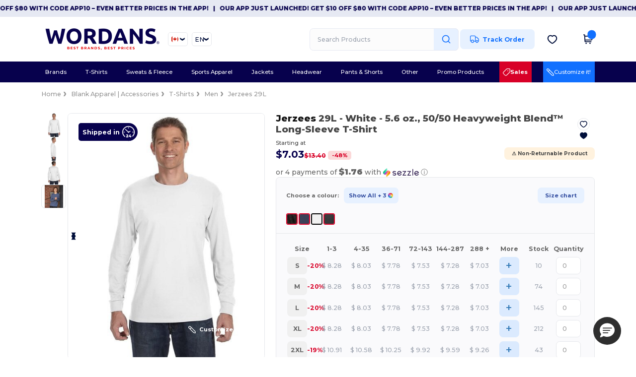

--- FILE ---
content_type: text/html; charset=utf-8
request_url: https://www.wordans.ca/jerzees-29l-5-6-oz-50-50-heavyweight-blend-long-sleeve-t-shirt-9757
body_size: 98922
content:
<!DOCTYPE html>
<html lang="en-ca" xml:lang="en-ca" xmlns="http://www.w3.org/1999/xhtml">
<head>
<script src="https://assets.wordans.ca/assets/helpers-58e770036fbb3fb3183c29d51a897f35bef1f7374e87574b231de0aa88a54e6b.js" type="module"></script>
<script src="https://assets.wordans.ca/assets/frontend_controllers-5ee0f564192ea5a4dd549bc17a8bd91c7ac2a21ae600867e64b89f6e5f408d2e.js" type="module"></script>
<script src="https://assets.wordans.ca/assets/pdp-d18abb5729d4308ea95a0c841b1c68a252a0e394ae22d07d5062ac743b65da57.js" type="module"></script>
<script src="https://assets.wordans.ca/assets/pdp-quick-add-04e58c3b7d5858141d12bbcf029b9575bcf4e0cabf1eb14414af2a8516748d7f.js" type="module"></script>
<link href="https://fonts.googleapis.com" rel="preconnect">
<link crossorigin="true" href="https://fonts.gstatic.com" rel="preconnect">
<link href="https://fonts.googleapis.com/css2?family=Montserrat:ital,wght@0,100..900;1,100..900&amp;family=Roboto:wght@400;700&amp;display=swap" rel="stylesheet">
<meta charset="utf-8">
<meta content="width=device-width, initial-scale=1.0, maximum-scale=1.0" name="viewport">
<link rel="preload" as="image" href="https://assets.wordans.ca/files/model_specifications/2014/8/27/41776/41776_medium.jpg?1733690862" fetchpriority="high">
<link rel="preload" as="image" href="https://assets.wordans.ca/files/model_specifications/2014/8/27/41776/41776_left_medium.jpg?1741931098" fetchpriority="high">
<link rel="preload" as="image" href="https://assets.wordans.ca/files/model_specifications/2014/8/27/41776/41776_back_medium.jpg?1741931102" fetchpriority="high">
<link rel="preload" as="image" href="https://assets.wordans.ca/files/model_specifications/2014/8/27/41776/41776_medium.jpg?1733690862" fetchpriority="high" imagesrcset="https://assets.wordans.ca/files/model_specifications/2014/8/27/41776/41776_medium.jpg?1733690862 1x, https://assets.wordans.ca/files/model_specifications/2014/8/27/41776/41776_mediumbig.jpg?1733690862 2x" media="(max-width: 450px)">
<link rel="preload" as="image" href="https://assets.wordans.ca/files/model_specifications/2014/8/27/41776/41776_medium.jpg?1733690862" fetchpriority="high" imagesrcset="https://assets.wordans.ca/files/model_specifications/2014/8/27/41776/41776_medium.jpg?1733690862 1x, https://assets.wordans.ca/files/model_specifications/2014/8/27/41776/41776_mediumbig.jpg?1733690862 2x" media="(min-width: 450.1px) and (max-width: 1023px)">
<link rel="preload" as="image" href="https://assets.wordans.ca/files/model_specifications/2014/8/27/41776/41776_mediumbig.jpg?1733690862" fetchpriority="high" imagesrcset="https://assets.wordans.ca/files/model_specifications/2014/8/27/41776/41776_mediumbig.jpg?1733690862 1x, https://assets.wordans.ca/files/model_specifications/2014/8/27/41776/41776_big.jpg?1733690862 2x" media="(min-width: 1024px)">

<link as="image" fetchpriority="high" href="https://assets.wordans.ca/assets/wordans_2024/wordans_logo_208-6f86e737d041b86632e7353ba440a4347e32c4d522df069aae4b992b1560e0ed.png" media="(max-width: 768px)" rel="preload">
<link as="image" fetchpriority="high" href="https://assets.wordans.ca/assets/responsive/img_layout/wordans_logo_desktop/EN_480-1d14abd0754098dbd95544347bcc1adf5dd22d3c7767c6491fe3811c53a478fa.png" media="(min-width: 768.1px)" rel="preload">
<title>
Jerzees 29L - 5.6 oz., 50/50 Heavyweight Blend™ Long-Sleeve T-Shirt - White | Wordans Canada
</title>

    <script>
    // Define dataLayer and the gtag function.
    window.dataLayer = window.dataLayer || [];
    function gtag(){dataLayer.push(arguments);}

    // Set default consent to 'denied' as a placeholder
    gtag('consent', 'default', {
      'ad_storage': 'denied',
      'ad_user_data': 'denied',
      'ad_personalization': 'denied',
      'analytics_storage': 'denied',
      'personalization_storage': 'denied',
      'functionality_storage': 'denied',
      'security_storage': 'granted'
    });

    // set gtag consent data based on cookies
    function getCookie(name) {
        let value = "; " + document.cookie;
        let parts = value.split("; " + name + "=");
        if (parts.length === 2) return parts.pop().split(";").shift();
    }

    gtag('consent', 'update', {
      'ad_storage': 'granted',
      'ad_user_data': 'granted',
      'ad_personalization': 'granted',
      'analytics_storage': 'granted',
      'personalization_storage': 'granted',
      'functionality_storage': 'granted',
    });

    </script>


    <script>
      function gtmDatalayerEvent(options) {}
    </script>

  <script async src="https://www.googletagmanager.com/gtag/js?id=G-TSTQE1PRW8"></script>
  <script>
    window.dataLayer = window.dataLayer || [];
    function gtag(){dataLayer.push(arguments);}
    gtag('js', new Date());

      gtag('config', 'G-TSTQE1PRW8');


        gtag('event', 'view_item', {
          "send_to": "G-TSTQE1PRW8",
          "currency": "CAD",
          "value": 8.28,
          "items": [
            {
              "item_id": "M9757",
              "item_name": "Jerzees 29L - 5.6 oz., 50/50 Heavyweight Blend™ Long-Sleeve T-Shirt",
              "item_brand": "Jerzees",
              "item_category": "Blank Apparel | Accessories &gt; T-Shirts",
              "quantity": 1,
              "price": 8.28
            }
          ]
        });

      gtag('config', 'G-CQ70S5GSS4');


        gtag('event', 'view_item', {
          "send_to": "G-CQ70S5GSS4",
          "currency": "CAD",
          "value": 8.28,
          "items": [
            {
              "item_id": "M9757",
              "item_name": "Jerzees 29L - 5.6 oz., 50/50 Heavyweight Blend™ Long-Sleeve T-Shirt",
              "item_brand": "Jerzees",
              "item_category": "Blank Apparel | Accessories &gt; T-Shirts",
              "quantity": 1,
              "price": 8.28
            }
          ]
        });


          gtag('config', 'AW-622437258', { 'allow_enhanced_conversions': true, 'server_container_url': 'https://server-side-tagging-2djpxrgfza-uc.a.run.app' });

    if (window.location.search.includes("utm_medium=Facebook")) {
        gtag('event', 'tracking', {'send_to': 'G-TSTQE1PRW8', 'event_category': "facebook"});
        gtag('event', 'tracking', {'send_to': 'G-CQ70S5GSS4', 'event_category': "facebook"});
    }
    if (window.location.search.includes("utm_medium=Pinterest")) {
        gtag('event', 'tracking', {'send_to': 'G-TSTQE1PRW8', 'event_category': "pinterest"});
        gtag('event', 'tracking', {'send_to': 'G-CQ70S5GSS4', 'event_category': "pinterest"});
    }

  </script>




<link rel="stylesheet" href="https://assets.wordans.ca/assets/smarty_wordans2-103c6e49b7a9f1229a8143e1815b7ecff27f2b6aa5bbb5885614d5a7989436cc.css" media="all" />
<link rel="stylesheet" href="https://assets.wordans.ca/assets/tailwind-4249a5476f97c5a81bf10e41acadb4936e29611862b111e2919d308961dce678.css" />
<link rel="stylesheet" href="https://assets.wordans.ca/assets/embla-carousel-41fa1509df9a193a12e2b3d7ed7e1f109c4aae932e455afce11028bcf898c165.css" />
<script src="https://assets.wordans.ca/assets/jquery-2.2.4.min-9b25dc3bf6bfd9a68866a5c95ee9afff221725e60eeecd44bd8a1c6b1eada73e.js"></script>

<script src="https://assets.wordans.ca/assets/smarty_wordans2-460c108a3d2a2f60d45df4c9c24cfe5c66963c711785d8c7c8e334300a2f9ceb.js"></script>
<meta content="none" name="msapplication-config">
<meta content="yes" name="apple-mobile-web-app-capable">
<meta content="yes" name="mobile-web-app-capable">
<meta content="Wordans" name="apple-mobile-web-app-title">
<meta content="#1b1649" name="theme-color">
<meta content="Wordans" name="application-name">
<link href="/app-icon.png" rel="icon">
<link href="/app-icon.png" rel="apple-touch-icon">
<link href="/manifest.json" rel="manifest">
<link href="https://www.wordans.ca/feeds/open_search.xml" rel="search" title="Content search" type="application/opensearchdescription+xml">
<meta content="Wordans" name="og:site_name">
<meta property='og:type' content='website' />
<meta property='og:url' content='https://www.wordans.ca/jerzees-29l-5-6-oz-50-50-heavyweight-blend-long-sleeve-t-shirt-9757' />
<meta property='og:image' content='https://assets.wordans.ca/files/models/2014/8/27/9757/9757_mediumbig.jpg?1732020352' /><meta property='og:image:width' content='340' /><meta property='og:image:height' content='340' />
<meta property='og:title' content='Jerzees 29L - 5.6 oz., 50/50 Heavyweight Blend™ Long-Sleeve T-Shirt' />
<meta property='og:description' content='Double-needle coverstitched front neck
Shoulder-to-shoulder tape
Double-needle stitched sleeves and bottom hem
Seamless 1x1 ribbed collar' />


<meta content="en-ca" http-equiv="Content-Language">
<meta content="5.6 oz., 50/50 Heavyweight Blend™ Long-Sleeve T-Shirt - Double-needle coverstitched front neck Shoulder-to-shoulder tape Double-needle stitched sleeves and bottom hem Seamless 1x1 " name="description">
<meta content="29L, Jerzees, Men" name="keywords">
<meta content="Copyright Wordans - 2026" name="copyright">
<meta content="www.wordans.ca" name="author">
<meta content="General" name="Rating">
<meta content="app-id=6504941386" name="apple-itunes-app">
<meta content="INDEX, FOLLOW, ALL" name="Robots">
<link rel="canonical" href="https://www.wordans.ca/jerzees-29l-5-6-oz-50-50-heavyweight-blend-long-sleeve-t-shirt-9757"/>
<link rel='alternate' hreflang='en-ca' href='https://www.wordans.ca/jerzees-29l-5-6-oz-50-50-heavyweight-blend-long-sleeve-t-shirt-9757'/>
<link rel='alternate' hreflang='fr-ca' href='https://fr.wordans.ca/jerzees-29l-t-shirt-a-manches-longues-50-50-blend-epais-5-6-oz-9757'/>
<link rel='alternate' hreflang='en-us' href='https://www.wordans.com/jerzees-29l-5-6-oz-50-50-heavyweight-blend-long-sleeve-t-shirt-9757'/>
<link rel='alternate' hreflang='es-us' href='https://es.wordans.com/jerzees-29l-5-6-oz-50-50-heavyweight-blend-long-sleeve-t-shirt-9757'/>
<link rel="stylesheet" href="https://assets.wordans.ca/assets/product-page-71fccbf5b43a59e098a05af3c1c00f7f143da5f14adcdfe86d0a62736deced1d.css" />



</head>


<body class="enable-animation topbar blank_products en-CA new-designs wordans">
<div data-sitekey="6Lc9LtQgAAAAABsSmx0aBRii-7YMdWJLJBq-C6Rs" id="recaptcha-script"></div>
  <div class="topbar topbar-wrapper !bg-light-blue !tracking-normal !text-[#07014C] !font-extrabold scrollable">
    <div class="topbar-text-container" x-init="setTimeout(() => $el.classList.add('topbar-animate-active'), 1000)">
          <div class="topbar-text">
<span onclick="decode64AndRedirect('aHR0cHM6Ly9xcmNvLmRlL2JnMkRyMw==');" data-crypt="true">Our app just launched! Get $10 off $80 with code APP10 – Even better prices in the app!</span>
</div>

          &nbsp;&nbsp;|&nbsp;&nbsp;
          <div class="topbar-text">
<span onclick="decode64AndRedirect('aHR0cHM6Ly9xcmNvLmRlL2JnMkRyMw==');" data-crypt="true">Our app just launched! Get $10 off $80 with code APP10 – Even better prices in the app!</span>
</div>

          &nbsp;&nbsp;|&nbsp;&nbsp;
          <div class="topbar-text">
<span onclick="decode64AndRedirect('aHR0cHM6Ly9xcmNvLmRlL2JnMkRyMw==');" data-crypt="true">Our app just launched! Get $10 off $80 with code APP10 – Even better prices in the app!</span>
</div>

          &nbsp;&nbsp;|&nbsp;&nbsp;
          <div class="topbar-text">
<span onclick="decode64AndRedirect('aHR0cHM6Ly9xcmNvLmRlL2JnMkRyMw==');" data-crypt="true">Our app just launched! Get $10 off $80 with code APP10 – Even better prices in the app!</span>
</div>

          &nbsp;&nbsp;|&nbsp;&nbsp;
          <div class="topbar-text">
<span onclick="decode64AndRedirect('aHR0cHM6Ly9xcmNvLmRlL2JnMkRyMw==');" data-crypt="true">Our app just launched! Get $10 off $80 with code APP10 – Even better prices in the app!</span>
</div>

          &nbsp;&nbsp;|&nbsp;&nbsp;
    </div>
  </div>

  <style>
    body div.topbar {
      font-size: 12px;
    }
  </style>

<div class="no-bs" id="wrapper">
<div
  class="sticky top-0 lg:static z-50 lg:z-auto bg-white relative mega-menu-container "
  x-data="headerComponent()"
  x-init="initScrollHandler();"
>



  <div class="wrapper">
    <header id="top-bar" class="flex flex-col">
      <div class="flex justify-between items-center lg:gap-6 py-6 lg:py-6">
        <div class="flex items-center">
          <button class="p-0 m-0 border-0 cursor-pointer" @click="sideMenuOpen = true">
            <img class="mr-6 lg:!hidden" alt="Menu" src="https://assets.wordans.ca/assets/wordans_2024/header/menu_icon-042a4e2f56a8868eee6da2a47a6bff5d58a3bb581d7da1e4f3006120b8d44292.svg" />
          </button>
          <a title="Logo Wordans" class="logo-wrapper" href="https://www.wordans.ca">
            <picture><source srcset="https://assets.wordans.ca/assets/wordans_2024/wordans_logo_208-6f86e737d041b86632e7353ba440a4347e32c4d522df069aae4b992b1560e0ed.png" media="(max-width: 768px)" /><source srcset="https://assets.wordans.ca/assets/responsive/img_layout/wordans_logo_desktop/EN_480-1d14abd0754098dbd95544347bcc1adf5dd22d3c7767c6491fe3811c53a478fa.png" media="(min-width: 768.1px)" /><img alt="Wordans" class="shop-logo h-auto w-[104px] md:w-[240px] mr-6" loading="eager" fetchpriority="high" src="https://assets.wordans.ca/assets/responsive/img_layout/wordans_logo_desktop/EN_480-1d14abd0754098dbd95544347bcc1adf5dd22d3c7767c6491fe3811c53a478fa.png" /></picture>
</a>            <div class="grid-cols-2 gap-3 !hidden lg:!grid">
                <li class="w-16 py-1 pr-1 pl-2 rounded-lg country-selector dropdown light-border border-all">
    <a href="#" id="maincountry" title="Canada Wholesale Clothing" data-toggle="dropdown" class="dropdown-toggle flex items-center gap-1 h-[21px]">
      <div class="country-flag rounded-full aspect-square !w-6 fi fis fi-ca"></div>
      <img class="hidden lg:!block w-[16px] h-[16px]" alt="CA" src="https://assets.wordans.ca/assets/wordans_2024/chevron_down-c167aaed6a7b1a447edfff95518bc9318498bc6a8be9b47fd487b3456cf946d6.svg" />
    </a>

    <ul class="rounded-xl dropdown-langs light-border dropdown-menu max-h-[60vh] overflow-y-auto">

        <li class="py-1 first:mt-3 last:mb-3">
          <a rel="nofollow" class="!flex items-center" title="Wordans Australia" data-turbo="true" data-controller="country-selector" data-bridge-title="AU" data-bridge-country-name="Australia" href="https://www.wordans.com.au/?src=select">
            <div class="rounded-full aspect-square !w-8 mr-3 fi fis fi-au"></div>
            Australia
</a>        </li>

        <li class="py-1 first:mt-3 last:mb-3">
          <a rel="nofollow" class="!flex items-center" title="Wordans Austria" data-turbo="true" data-controller="country-selector" data-bridge-title="AT" data-bridge-country-name="Austria" href="https://www.wordans.at/?src=select">
            <div class="rounded-full aspect-square !w-8 mr-3 fi fis fi-at"></div>
            Austria
</a>        </li>

        <li class="py-1 first:mt-3 last:mb-3">
          <a rel="nofollow" class="!flex items-center" title="Wordans Belgium" data-turbo="true" data-controller="country-selector" data-bridge-title="BE" data-bridge-country-name="Belgium" href="https://www.wordans.be/?src=select">
            <div class="rounded-full aspect-square !w-8 mr-3 fi fis fi-be"></div>
            Belgium
</a>        </li>

        <li class="py-1 first:mt-3 last:mb-3">
          <a rel="nofollow" class="!flex items-center" title="Wordans Bulgaria" data-turbo="true" data-controller="country-selector" data-bridge-title="BG" data-bridge-country-name="Bulgaria" href="https://www.wordans.bg/?src=select">
            <div class="rounded-full aspect-square !w-8 mr-3 fi fis fi-bg"></div>
            Bulgaria
</a>        </li>

        <li class="py-1 first:mt-3 last:mb-3">
          <a rel="nofollow" class="!flex items-center" title="Wordans Canada" data-turbo="true" data-controller="country-selector" data-bridge-title="CA" data-bridge-country-name="Canada" href="https://www.wordans.ca/jerzees-29l-5-6-oz-50-50-heavyweight-blend-long-sleeve-t-shirt-9757">
            <div class="rounded-full aspect-square !w-8 mr-3 fi fis fi-ca"></div>
            Canada
</a>        </li>

        <li class="py-1 first:mt-3 last:mb-3">
          <a rel="nofollow" class="!flex items-center" title="Wordans Croatia" data-turbo="true" data-controller="country-selector" data-bridge-title="HR" data-bridge-country-name="Croatia" href="https://www.wordans.hr/?src=select">
            <div class="rounded-full aspect-square !w-8 mr-3 fi fis fi-hr"></div>
            Croatia
</a>        </li>

        <li class="py-1 first:mt-3 last:mb-3">
          <a rel="nofollow" class="!flex items-center" title="Wordans Czech Republic" data-turbo="true" data-controller="country-selector" data-bridge-title="CZ" data-bridge-country-name="Czech Republic" href="https://en.wordans.cz/?src=select">
            <div class="rounded-full aspect-square !w-8 mr-3 fi fis fi-cz"></div>
            Czech Republic
</a>        </li>

        <li class="py-1 first:mt-3 last:mb-3">
          <a rel="nofollow" class="!flex items-center" title="Wordans Denmark" data-turbo="true" data-controller="country-selector" data-bridge-title="DK" data-bridge-country-name="Denmark" href="https://www.wordans.dk/?src=select">
            <div class="rounded-full aspect-square !w-8 mr-3 fi fis fi-dk"></div>
            Denmark
</a>        </li>

        <li class="py-1 first:mt-3 last:mb-3">
          <a rel="nofollow" class="!flex items-center" title="Wordans Deutschland" data-turbo="true" data-controller="country-selector" data-bridge-title="DE" data-bridge-country-name="Deutschland" href="https://www.wordans.de/?src=select">
            <div class="rounded-full aspect-square !w-8 mr-3 fi fis fi-de"></div>
            Deutschland
</a>        </li>

        <li class="py-1 first:mt-3 last:mb-3">
          <a rel="nofollow" class="!flex items-center" title="Wordans Finland" data-turbo="true" data-controller="country-selector" data-bridge-title="FI" data-bridge-country-name="Finland" href="https://www.wordans.fi/?src=select">
            <div class="rounded-full aspect-square !w-8 mr-3 fi fis fi-fi"></div>
            Finland
</a>        </li>

        <li class="py-1 first:mt-3 last:mb-3">
          <a rel="nofollow" class="!flex items-center" title="Wordans France" data-turbo="true" data-controller="country-selector" data-bridge-title="FR" data-bridge-country-name="France" href="https://www.wordans.fr/?src=select">
            <div class="rounded-full aspect-square !w-8 mr-3 fi fis fi-fr"></div>
            France
</a>        </li>

        <li class="py-1 first:mt-3 last:mb-3">
          <a rel="nofollow" class="!flex items-center" title="Wordans Greece" data-turbo="true" data-controller="country-selector" data-bridge-title="GR" data-bridge-country-name="Greece" href="https://www.wordans.gr/?src=select">
            <div class="rounded-full aspect-square !w-8 mr-3 fi fis fi-gr"></div>
            Greece
</a>        </li>

        <li class="py-1 first:mt-3 last:mb-3">
          <a rel="nofollow" class="!flex items-center" title="Wordans Ireland" data-turbo="true" data-controller="country-selector" data-bridge-title="IE" data-bridge-country-name="Ireland" href="https://www.wordans.ie/?src=select">
            <div class="rounded-full aspect-square !w-8 mr-3 fi fis fi-ie"></div>
            Ireland
</a>        </li>

        <li class="py-1 first:mt-3 last:mb-3">
          <a rel="nofollow" class="!flex items-center" title="Wordans Italy" data-turbo="true" data-controller="country-selector" data-bridge-title="IT" data-bridge-country-name="Italy" href="https://www.wordans.it/?src=select">
            <div class="rounded-full aspect-square !w-8 mr-3 fi fis fi-it"></div>
            Italy
</a>        </li>

        <li class="py-1 first:mt-3 last:mb-3">
          <a rel="nofollow" class="!flex items-center" title="Wordans Luxembourg" data-turbo="true" data-controller="country-selector" data-bridge-title="LU" data-bridge-country-name="Luxembourg" href="https://www.wordans.lu/?src=select">
            <div class="rounded-full aspect-square !w-8 mr-3 fi fis fi-lu"></div>
            Luxembourg
</a>        </li>

        <li class="py-1 first:mt-3 last:mb-3">
          <a rel="nofollow" class="!flex items-center" title="Wordans Netherlands" data-turbo="true" data-controller="country-selector" data-bridge-title="NL" data-bridge-country-name="Netherlands" href="https://www.wordans.nl/?src=select">
            <div class="rounded-full aspect-square !w-8 mr-3 fi fis fi-nl"></div>
            Netherlands
</a>        </li>

        <li class="py-1 first:mt-3 last:mb-3">
          <a rel="nofollow" class="!flex items-center" title="Wordans New Zealand" data-turbo="true" data-controller="country-selector" data-bridge-title="NZ" data-bridge-country-name="New Zealand" href="https://www.wordans.co.nz/?src=select">
            <div class="rounded-full aspect-square !w-8 mr-3 fi fis fi-nz"></div>
            New Zealand
</a>        </li>

        <li class="py-1 first:mt-3 last:mb-3">
          <a rel="nofollow" class="!flex items-center" title="Wordans Norway" data-turbo="true" data-controller="country-selector" data-bridge-title="NO" data-bridge-country-name="Norway" href="https://www.wordans.no/?src=select">
            <div class="rounded-full aspect-square !w-8 mr-3 fi fis fi-no"></div>
            Norway
</a>        </li>

        <li class="py-1 first:mt-3 last:mb-3">
          <a rel="nofollow" class="!flex items-center" title="Wordans Poland" data-turbo="true" data-controller="country-selector" data-bridge-title="PL" data-bridge-country-name="Poland" href="https://www.wordans.pl/?src=select">
            <div class="rounded-full aspect-square !w-8 mr-3 fi fis fi-pl"></div>
            Poland
</a>        </li>

        <li class="py-1 first:mt-3 last:mb-3">
          <a rel="nofollow" class="!flex items-center" title="Wordans Portugal" data-turbo="true" data-controller="country-selector" data-bridge-title="PT" data-bridge-country-name="Portugal" href="https://www.wordans.pt/?src=select">
            <div class="rounded-full aspect-square !w-8 mr-3 fi fis fi-pt"></div>
            Portugal
</a>        </li>

        <li class="py-1 first:mt-3 last:mb-3">
          <a rel="nofollow" class="!flex items-center" title="Wordans Romania" data-turbo="true" data-controller="country-selector" data-bridge-title="RO" data-bridge-country-name="Romania" href="https://www.wordans.ro/?src=select">
            <div class="rounded-full aspect-square !w-8 mr-3 fi fis fi-ro"></div>
            Romania
</a>        </li>

        <li class="py-1 first:mt-3 last:mb-3">
          <a rel="nofollow" class="!flex items-center" title="Wordans Spain" data-turbo="true" data-controller="country-selector" data-bridge-title="ES" data-bridge-country-name="Spain" href="https://www.wordans.es/?src=select">
            <div class="rounded-full aspect-square !w-8 mr-3 fi fis fi-es"></div>
            Spain
</a>        </li>

        <li class="py-1 first:mt-3 last:mb-3">
          <a rel="nofollow" class="!flex items-center" title="Wordans Sweden" data-turbo="true" data-controller="country-selector" data-bridge-title="SE" data-bridge-country-name="Sweden" href="https://www.wordans.se/?src=select">
            <div class="rounded-full aspect-square !w-8 mr-3 fi fis fi-se"></div>
            Sweden
</a>        </li>

        <li class="py-1 first:mt-3 last:mb-3">
          <a rel="nofollow" class="!flex items-center" title="Wordans Switzerland" data-turbo="true" data-controller="country-selector" data-bridge-title="CH" data-bridge-country-name="Switzerland" href="https://www.wordans.ch/?src=select">
            <div class="rounded-full aspect-square !w-8 mr-3 fi fis fi-ch"></div>
            Switzerland
</a>        </li>

        <li class="py-1 first:mt-3 last:mb-3">
          <a rel="nofollow" class="!flex items-center" title="Wordans USA" data-turbo="true" data-controller="country-selector" data-bridge-title="US" data-bridge-country-name="USA" href="https://www.wordans.com/jerzees-29l-5-6-oz-50-50-heavyweight-blend-long-sleeve-t-shirt-9757?src=select">
            <div class="rounded-full aspect-square !w-8 mr-3 fi fis fi-us"></div>
            USA
</a>        </li>

        <li class="py-1 first:mt-3 last:mb-3">
          <a rel="nofollow" class="!flex items-center" title="Wordans United Kingdom" data-turbo="true" data-controller="country-selector" data-bridge-title="GB" data-bridge-country-name="United Kingdom" href="https://www.wordans.co.uk/?src=select">
            <div class="rounded-full aspect-square !w-8 mr-3 fi fis fi-gb"></div>
            United Kingdom
</a>        </li>
    </ul>

  </li>

                <li class="w-16 py-1 pr-1 pl-2 rounded-lg language-selector dropdown display-inline-block light-border border-all">
    <a href="#" title="en" id="mainlanguage" data-toggle="dropdown" class="text-dark-blue dropdown-toggle flex items-center gap-1 h-[21px]">
      <span class="text-xl inline-block w-6">EN</span>
      <img class="hidden lg:!block w-[16px] h-[16px]" alt="Langauge" src="https://assets.wordans.ca/assets/wordans_2024/chevron_down-c167aaed6a7b1a447edfff95518bc9318498bc6a8be9b47fd487b3456cf946d6.svg" />
    </a>

    <ul class="rounded-xl dropdown-languages dropdown-menu light-border">
        <li class="py-1 first:mt-3 last:mb-3">
          <a title="Wordans Canada" rel="nofollow" href="https://www.wordans.ca/jerzees-29l-5-6-oz-50-50-heavyweight-blend-long-sleeve-t-shirt-9757">English</a>
        </li>
        <li class="py-1 first:mt-3 last:mb-3">
          <a title="Wordans Canada" rel="nofollow" href="https://fr.wordans.ca/jerzees-29l-t-shirt-a-manches-longues-50-50-blend-epais-5-6-oz-9757">Français</a>
        </li>
    </ul>
  </li>


            </div>
        </div>


        <div
          class="flex items-center justify-center right-side gap-4"
          :class="{ 'extended': isExtended }"
          x-data="{ isExtended: false }"
          data-ref="searchbox-wrapper"
        >
          <li
  class="!hidden relative rounded-xl lg:!block search search-box over-header grow"
  @click.away="isExtended = false"
  @click="isExtended = true"
  x-data=""
>
  <form class="sb_wrapper m-0 p-0 " x-on:keydown.enter.prevent="if ($refs.searchInput.value.length &gt; 0) { $refs.searchInput.form.submit() }" action="/products" accept-charset="UTF-8" method="get">
    <input type="search" name="q" id="q" class="input- !rounded-xl form-control min-w-[300px] !border focus:bg-white bg-gray-100 autocomplete-field-new m-0 py-2 pl-6 pr-12" autocomplete="off" placeholder="Search Products" aria-label="Search Products" x-ref="searchInput" x-on:input="$store.header.handleInput($event)" x-on:click="$store.header.handleClick($event)" />
      <button
        id="search-button"
        class="absolute top-0 right-0 bottom-auto left-auto w-20 h-full rounded-r-xl bg-lighter-blue flex items-center justify-center border border-l-0 border-solid border-light-blue"
        type="button"
        @click="if ($refs.searchInput.value.length > 0) { $refs.searchInput.form.submit() }"
      >
          <svg width="20" height="20" viewbox="0 0 24 24" fill="none" xmlns="http://www.w3.org/2000/svg">
<path d="M21 21L16.65 16.65M19 11C19 15.4183 15.4183 19 11 19C6.58172 19 3 15.4183 3 11C3 6.58172 6.58172 3 11 3C15.4183 3 19 6.58172 19 11Z" stroke="#1170ff" stroke-width="2" stroke-linecap="round" stroke-linejoin="round"></path>
</svg>
      </button>
    <div class="autocomplete-results rounded-2xl grid-cols-2 md:!w-fit md:!left-0"
     data-no-results="No results."
     data-search-url="/products"
     data-suggestions="Suggestions"
     data-brands="brands"
     data-categories="Categories"
     data-faqs="FAQs"
     data-see-more-product-results-for="see more product results for">
</div>

</form></li>

<style>
  #search-button > svg {
    transition: transform 0.2s ease-in-out;
  }

  #search-button:hover > svg {
    transform: scale(1.2);
  }
</style>


          <a rel="nofollow" class="!hidden whitespace-nowrap lg:!flex btn- h-[40px] px-8 justify-center group items-center hover:text-darker-blue bg-[#E7F1FF] text-link " data-ref="order-tracking-link" href="/order">
            <span class="flex mr-3 tracking-icon">
              <svg width="18" height="16" viewbox="0 0 18 16" fill="none" xmlns="http://www.w3.org/2000/svg">
<path d="M10.6667 3.83337H12.6144C12.8182 3.83337 12.9201 3.83337 13.016 3.8564C13.1011 3.87681 13.1824 3.91048 13.2569 3.95617C13.341 4.00771 13.4131 4.07977 13.5572 4.2239L16.9428 7.60952C17.087 7.75364 17.159 7.82571 17.2106 7.9098C17.2562 7.98436 17.2899 8.06565 17.3103 8.15068C17.3334 8.24659 17.3334 8.3485 17.3334 8.55233V10.9167C17.3334 11.305 17.3334 11.4991 17.2699 11.6523C17.1853 11.8565 17.0231 12.0187 16.8189 12.1033C16.6658 12.1667 16.4716 12.1667 16.0834 12.1667M11.9167 12.1667H10.6667M10.6667 12.1667V4.00004C10.6667 3.06662 10.6667 2.59991 10.485 2.24339C10.3252 1.92979 10.0703 1.67482 9.75667 1.51503C9.40015 1.33337 8.93344 1.33337 8.00002 1.33337H3.33335C2.39993 1.33337 1.93322 1.33337 1.5767 1.51503C1.2631 1.67482 1.00813 1.92979 0.848343 2.24339C0.666687 2.59991 0.666687 3.06662 0.666687 4.00004V10.5C0.666687 11.4205 1.41288 12.1667 2.33335 12.1667M10.6667 12.1667H7.33335M7.33335 12.1667C7.33335 13.5474 6.21407 14.6667 4.83335 14.6667C3.45264 14.6667 2.33335 13.5474 2.33335 12.1667M7.33335 12.1667C7.33335 10.786 6.21407 9.66671 4.83335 9.66671C3.45264 9.66671 2.33335 10.786 2.33335 12.1667M16.0834 12.5834C16.0834 13.734 15.1506 14.6667 14 14.6667C12.8494 14.6667 11.9167 13.734 11.9167 12.5834C11.9167 11.4328 12.8494 10.5 14 10.5C15.1506 10.5 16.0834 11.4328 16.0834 12.5834Z" stroke="#1170FF" stroke-width="1.3" stroke-linecap="round" stroke-linejoin="round" class=" group-hover:stroke-darker-blue transition-all duration-300"></path>
</svg>
            </span>
            <span>Track Order</span>
</a>
          <div class="grid shrink-0 grid-cols-4 lg:grid-cols-3 gap-4 ml-8 ">
            <!-- Mobile Search -->
            <ul class="flex lg:!hidden m-0 p-0 list-none">
                <li class="mobile-search-icon-wrapper" @click="$store.header.focusInput()">
                  <img id="mobile-search-icon" alt="Search" src="https://assets.wordans.ca/assets/wordans_2024/header/search_icon-afac2f6118b78695ff6faf77226ad3f42ddfb2794b42c77814a1c960083ce65c.svg" />
                </li>
                <div
                  class="absolute top-full left-0 right-auto bottom-auto"
                  x-cloak
                  x-show="$store.header.mobileSearchOpen"
                  @click.away="$store.header.mobileSearchOpen = false"
                >
                  
<form class="relative sb_wrapper m-0 p-0" x-on:keydown.enter.prevent="if ($refs.searchInput.value.length &gt; 0) { $refs.searchInput.form.submit() }" action="/products" accept-charset="UTF-8" method="get">
  <input type="search" name="q" id="q" class="input- !rounded-t-none !bg-white autocomplete-field-new m-0 search-input min-w-[300px] w-screen p-[6.5vw] !rounded-b-xl shadow-md z-[1000] !pr-32" autocomplete="off" placeholder="Search Products" aria-label="Search Products" x-ref="searchInput" x-on:input="$store.header.handleInput($event)" x-on:click="$store.header.handleClick($event)" />
  <div class="autocomplete-results rounded-2xl grid-cols-2 md:!w-fit md:!left-0"
     data-no-results="No results."
     data-search-url="/products"
     data-suggestions="Suggestions"
     data-brands="brands"
     data-categories="Categories"
     data-faqs="FAQs"
     data-see-more-product-results-for="see more product results for">
</div>

    <div
      x-show="$store.header.searchActive"
      class="fa fa-close text-3xl opacity-60 absolute top-[50%] left-auto bottom-auto right-28 transform translate-y-[-50%]"
      @click="$store.header.mobileSearchOpen = false">
    </div>
    <button
      id="search-button"
      class="absolute top-0 right-0 bottom-auto left-auto w-20 h-full rounded-r-xl bg-lighter-blue flex items-center justify-center border border-l-0 border-solid border-light-blue"
      type="button"
      @click="if ($refs.searchInput.value.length > 0) { $refs.searchInput.form.submit() }"
    >
      <svg width="20" height="20" viewbox="0 0 24 24" fill="none" xmlns="http://www.w3.org/2000/svg">
<path d="M21 21L16.65 16.65M19 11C19 15.4183 15.4183 19 11 19C6.58172 19 3 15.4183 3 11C3 6.58172 6.58172 3 11 3C15.4183 3 19 6.58172 19 11Z" stroke="#1170ff" stroke-width="2" stroke-linecap="round" stroke-linejoin="round"></path>
</svg>
    </button>
</form>
                </div>
            </ul>

            <!-- Wishlist icon -->
              <button
                class="flex items-center justify-center"
                @click="if ($store.profile.isLogged){ window.open('/myaccount/wishlist', '_self') } else { $store.profile.loadModal() }"
                title="My wishlist"
                type="button" >

                <img alt="My wishlist" width="21" height="21" src="https://assets.wordans.ca/assets/wordans_2024/header/heart_icon-51f27f45aa52ad286a55bb5ee61d0e1b7d1f5848020a310d5687b062feae977e.svg" />
              </button>

            <!-- Profile icon -->
            <div class="flex items-center justify-center" data-ref="profile-icon">
              <div
                x-show="$store.profile.isLogged"
                class="relative"
                  @mouseenter="if (mouseLeaveTimeout) clearTimeout(mouseLeaveTimeout); $store.header.profileOpen = true"
                  @mouseleave="mouseLeaveTimeout = setTimeout(() => $store.header.profileOpen = false, 500)"
              >
                <a
                  href="/myaccount/profile"
                  rel="nofollow"
                >
                  <img alt="Account Information" width="18" height="20" src="https://assets.wordans.ca/assets/wordans_2024/header/profile_icon-3932314e32369385d865445ae29000e7605079a2990f4e00bcb7b0eb5982b1e5.svg" />
                </a>
                <div x-show="$store.header.profileOpen" x-cloak class="!absolute shadow-xl overflow-hidden z-20 right-0 top-full whitespace-nowrap bg-white rounded-xl border-all light-border">
  <a rel="nofollow" href="/myaccount/profile">
    <div class="flex overflow-hidden items-center py-4 pr-12 pl-8 cursor-pointer hover:bg-light-blue">
      <div class="flex items-center justify-center w-8 h-8">
        <svg width="20" height="20" viewBox="0 0 20 20" fill="none" xmlns="http://www.w3.org/2000/svg">
<path d="M16.6668 17.5C16.6668 16.337 16.6668 15.7555 16.5233 15.2824C16.2001 14.217 15.3664 13.3834 14.3011 13.0602C13.828 12.9167 13.2465 12.9167 12.0835 12.9167H7.91683C6.75386 12.9167 6.17237 12.9167 5.69921 13.0602C4.63388 13.3834 3.8002 14.217 3.47703 15.2824C3.3335 15.7555 3.3335 16.337 3.3335 17.5M13.7502 6.25C13.7502 8.32107 12.0712 10 10.0002 10C7.92909 10 6.25016 8.32107 6.25016 6.25C6.25016 4.17893 7.92909 2.5 10.0002 2.5C12.0712 2.5 13.7502 4.17893 13.7502 6.25Z" stroke="#00228A" stroke-width="2" stroke-linecap="round" stroke-linejoin="round"/>
</svg>
      </div>
      <div class="ml-6 text-xl text-purple-">My Account</div>
    </div>
</a>
  <a rel="nofollow" href="/myaccount/orders">
    <div class="flex overflow-hidden items-center py-4 pr-12 pl-8 cursor-pointer hover:bg-light-blue">
      <div class="flex items-center justify-center w-8 h-8">
        <svg width="24" height="24" viewBox="0 0 24 24" fill="none" xmlns="http://www.w3.org/2000/svg">
<path d="M20.5 7.27783L12 12.0001M12 12.0001L3.49997 7.27783M12 12.0001L12 21.5001M21 12.0001V7.94153C21 7.59889 21 7.42757 20.9495 7.27477C20.9049 7.13959 20.8318 7.01551 20.7354 6.91082C20.6263 6.79248 20.4766 6.70928 20.177 6.54288L12.777 2.43177C12.4934 2.27421 12.3516 2.19543 12.2015 2.16454C12.0685 2.13721 11.9315 2.13721 11.7986 2.16454C11.6484 2.19543 11.5066 2.27421 11.223 2.43177L3.82297 6.54288C3.52345 6.70928 3.37368 6.79248 3.26463 6.91082C3.16816 7.01551 3.09515 7.13959 3.05048 7.27477C3 7.42757 3 7.59889 3 7.94153V16.0586C3 16.4013 3 16.5726 3.05048 16.7254C3.09515 16.8606 3.16816 16.9847 3.26463 17.0893C3.37368 17.2077 3.52346 17.2909 3.82297 17.4573L11.223 21.5684C11.5066 21.726 11.6484 21.8047 11.7986 21.8356C11.9315 21.863 12.0685 21.863 12.2015 21.8356C12.3516 21.8047 12.4934 21.726 12.777 21.5684L13 21.4445M7.5 4.50008L16.5 9.50008M22 21.5001L21 20.5001M22 18.0001C22 19.6569 20.6569 21.0001 19 21.0001C17.3431 21.0001 16 19.6569 16 18.0001C16 16.3432 17.3431 15.0001 19 15.0001C20.6569 15.0001 22 16.3432 22 18.0001Z" stroke="#00228A" stroke-width="2" stroke-linecap="round" stroke-linejoin="round"/>
</svg>
      </div>
      <div class="ml-6 text-xl text-purple-">My Orders</div>
    </div>
</a>
  <a rel="nofollow" href="/myaccount/carts">
    <div class="flex overflow-hidden items-center py-4 pr-12 pl-8 cursor-pointer hover:bg-light-blue">
      <div class="flex items-center justify-center w-8 h-8">
        <svg width="20" height="21" viewBox="0 0 20 21" fill="none" xmlns="http://www.w3.org/2000/svg">
<g clip-path="url(#clip0_1104_12040)">
<path d="M4.16662 12.25H15.1131C15.9571 12.25 16.3791 12.25 16.715 12.0848C17.011 11.9392 17.2597 11.7055 17.4301 11.4128C17.6236 11.0804 17.6702 10.64 17.7634 9.75921L18.2509 5.1523C18.2794 4.88327 18.2936 4.74876 18.2524 4.64464C18.2162 4.5532 18.1516 4.47735 18.069 4.42949C17.975 4.375 17.8461 4.375 17.5883 4.375H3.74995M1.6665 1.75H2.70687C2.92739 1.75 3.03765 1.75 3.12391 1.79403C3.19985 1.8328 3.26278 1.89488 3.30437 1.97204C3.3516 2.05969 3.35848 2.17524 3.37224 2.40634L4.12744 15.0937C4.14119 15.3248 4.14807 15.4403 4.19531 15.528C4.23689 15.6051 4.29982 15.6672 4.37576 15.706C4.46203 15.75 4.57229 15.75 4.7928 15.75H15.8332M6.24984 18.8125H6.25817M13.7498 18.8125H13.7582M6.6665 18.8125C6.6665 19.0541 6.47996 19.25 6.24984 19.25C6.01972 19.25 5.83317 19.0541 5.83317 18.8125C5.83317 18.5709 6.01972 18.375 6.24984 18.375C6.47996 18.375 6.6665 18.5709 6.6665 18.8125ZM14.1665 18.8125C14.1665 19.0541 13.98 19.25 13.7498 19.25C13.5197 19.25 13.3332 19.0541 13.3332 18.8125C13.3332 18.5709 13.5197 18.375 13.7498 18.375C13.98 18.375 14.1665 18.5709 14.1665 18.8125Z" stroke="#00228A" stroke-width="2" stroke-linecap="round" stroke-linejoin="round"/>
</g>
<defs>
<clipPath id="clip0_1104_12040">
<rect width="20" height="21" fill="white"/>
</clipPath>
</defs>
</svg>
      </div>
      <div class="ml-6 text-xl text-purple-">Carts</div>
    </div>
</a>
  <a rel="nofollow" href="/myaccount/stock_notifications">
    <div class="flex overflow-hidden items-center py-4 pr-12 pl-8 cursor-pointer hover:bg-light-blue">
      <div class="flex items-center justify-center w-8 h-8">
        <svg width="17" height="19" viewBox="0 0 17 19" fill="none" xmlns="http://www.w3.org/2000/svg">
<path d="M6.86103 16.381H10.1944C10.1944 17.2714 9.44437 18 8.5277 18C7.61103 18 6.86103 17.2714 6.86103 16.381ZM16.0277 14.7619C16.09 15.0718 16.0277 15.5714 16.0277 15.5714H1.0277C1.0277 15.5714 0.965377 15.0718 1.0277 14.7619C1.20658 13.8723 2.69437 13.1429 2.69437 13.1429V8.28571C2.69437 5.77619 4.36103 3.59048 6.86103 2.8619V2.61905C6.86103 1.72857 7.61103 1 8.5277 1C9.44437 1 10.1944 1.72857 10.1944 2.61905V2.8619C12.6944 3.59048 14.361 5.77619 14.361 8.28571V13.1429C14.361 13.1429 15.8488 13.8723 16.0277 14.7619ZM12.6944 8.28571C12.6944 6.01905 10.861 4.2381 8.5277 4.2381C6.19437 4.2381 4.36103 6.01905 4.36103 8.28571V13.9524H12.6944V8.28571Z" fill="#00228A" stroke="#00228A" stroke-width="0.5" stroke-linejoin="round"/>
</svg>
      </div>
      <div class="ml-6 text-xl text-purple-">Stock Notifications</div>
    </div>
</a>
  <a rel="nofollow" href="/myaccount/wishlist">
    <div class="flex overflow-hidden items-center py-4 pr-12 pl-8 cursor-pointer hover:bg-light-blue">
      <div class="flex items-center justify-center w-8 h-8">
        <svg width="18" height="16" viewBox="0 0 18 16" fill="none" xmlns="http://www.w3.org/2000/svg">
<path fill-rule="evenodd" clip-rule="evenodd" d="M8.99452 2.67663C7.39504 0.841742 4.7278 0.348162 2.72376 2.02837C0.719715 3.70858 0.437574 6.51781 2.01136 8.505C3.31985 10.1572 7.27982 13.6419 8.57768 14.7697C8.72288 14.8959 8.79549 14.959 8.88017 14.9838C8.95408 15.0054 9.03496 15.0054 9.10887 14.9838C9.19356 14.959 9.26616 14.8959 9.41136 14.7697C10.7092 13.6419 14.6692 10.1572 15.9777 8.505C17.5515 6.51781 17.3038 3.69091 15.2653 2.02837C13.2268 0.365836 10.594 0.841742 8.99452 2.67663Z" stroke="#00228A" stroke-width="2" stroke-linecap="round" stroke-linejoin="round"/>
</svg>
      </div>
      <div class="ml-6 text-xl text-purple-">My Wishlist</div>
    </div>
</a>
    <a rel="nofollow" href="/myaccount/loyalty_program">
      <div class="flex overflow-hidden items-center py-4 pr-12 pl-8 cursor-pointer hover:bg-light-blue">
        <div class="flex items-center justify-center w-8 h-8">
          <svg width="21" height="22" viewBox="0 0 21 22" fill="none" xmlns="http://www.w3.org/2000/svg">
<circle cx="10.5" cy="11" r="9.6" stroke="#00228A" stroke-width="1.8"/>
<path d="M10.4999 6.80078L11.3092 8.90492C11.4408 9.24709 11.5066 9.41818 11.609 9.56209C11.6997 9.68963 11.8111 9.80107 11.9386 9.89176C12.0825 9.99409 12.2536 10.0599 12.5958 10.1915L14.6999 11.0008L12.5958 11.8101C12.2536 11.9417 12.0825 12.0075 11.9386 12.1098C11.8111 12.2005 11.6997 12.3119 11.609 12.4395C11.5066 12.5834 11.4408 12.7545 11.3092 13.0966L10.4999 15.2008L9.69066 13.0966C9.55906 12.7545 9.49325 12.5834 9.39093 12.4395C9.30023 12.3119 9.1888 12.2005 9.06125 12.1098C8.91734 12.0075 8.74626 11.9417 8.40408 11.8101L6.29995 11.0008L8.40408 10.1915C8.74626 10.0599 8.91734 9.99409 9.06125 9.89176C9.1888 9.80107 9.30023 9.68963 9.39093 9.56209C9.49325 9.41818 9.55906 9.24709 9.69066 8.90492L10.4999 6.80078Z" fill="#00228A" stroke="#00228A" stroke-width="0.8" stroke-linecap="round" stroke-linejoin="round"/>
</svg>
        </div>
        <div class="ml-6 text-xl text-purple-">Wordans+</div>
      </div>
</a>
  <a data-method="delete" rel="nofollow" onclick="resetCookies()" href="/logout">
    <div class="flex overflow-hidden items-center py-4 pr-12 pl-8 cursor-pointer hover:bg-light-blue">
      <div class="flex items-center justify-center w-8 h-8">
        <svg width="17" height="16" viewBox="0 0 17 16" fill="none" xmlns="http://www.w3.org/2000/svg">
<path d="M12.75 3.55556L11.5515 4.80889L13.7445 7.11111H5.98889C5.49797 7.11111 5.1 7.50908 5.1 8C5.1 8.49092 5.49797 8.88889 5.98889 8.88889H13.7445L11.5515 11.1822L12.75 12.4444L17 8M1.7 1.77778H7.61111C8.10203 1.77778 8.5 1.37981 8.5 0.888889C8.5 0.397969 8.10203 0 7.61111 0H1.7C0.765 0 0 0.8 0 1.77778V14.2222C0 15.2 0.765 16 1.7 16H7.61111C8.10203 16 8.5 15.602 8.5 15.1111C8.5 14.6202 8.10203 14.2222 7.61111 14.2222H1.7V1.77778Z" fill="#00228A"/>
</svg>
      </div>
      <div class="ml-6 text-xl text-purple-">Logout</div>
    </div>
</a></div>

              </div>
              <turbo-frame id="header-profile-btn" x-cloak x-show="!$store.profile.isLogged">
                <div class="relative">
  <a class="login-button" href="/myaccount/profile" @click="$store.profile.loadModal()">
    <img alt="My Account" width="18" height="20" src="https://assets.wordans.ca/assets/wordans_2024/header/profile_icon-3932314e32369385d865445ae29000e7605079a2990f4e00bcb7b0eb5982b1e5.svg" />
  </a>
</div>

              </turbo-frame>
            </div>

            <turbo-frame id="minicart">
  <div
    @mouseover="$store.header.fetchMinicart(); $store.header.minicartOpen = true; $store.header.profileOpen = false"
    @mouseleave="$store.header.minicartOpen = false"
    class="relative"
  >
    <a rel="nofollow" data-turbo="false" data-ref="cart-link" href="https://www.wordans.ca/checkout/show_cart">
  <span x-text="$store.header.qty" class="flex absolute justify-center items-center translate-x-[65%] w-7 h-7 -translate-y-[30%] text-base font-bold text-white bg-another-blue rounded-full" data-ref="cart-qty"></span>
  <img alt="Cart" width="26" height="26" src="https://assets.wordans.ca/assets/wordans_2024/header/cart_icon-4796cbb7ceebb15d3ea043b3492d2d898a1451badd8e159bd6a39a6367b7dc8e.svg" />
</a>
    <div
  x-cloak
  x-show="$store.header.minicartOpen"
  class="!absolute shadow-xl overflow-x-hidden z-50 right-0 top-full min-w-[300px] whitespace-nowrap bg-white rounded-xl border-all light-border"
>
  <div id="loading">
    <div class="double-bounce1"></div>
    <div class="double-bounce2"></div>
  </div>
</div>

  </div>
</turbo-frame>

          </div>
        </div>
      </div>



    </header>
  </div>

  
    
<div class="bg-darker-blue" id="mega-menu" x-data="{}">
  <div class="relative wrapper">
    <ul class="!hidden justify-between px-0 m-0 text-lg xl:text-xl lg:!flex mega-links">

            <a href="/brands/wholesale-brands">
              <li
                @mouseenter="$store.header.megaMenu.brands = true"
                @mouseleave="$store.header.megaMenu = {}"
                class="flex overflow-hidden relative gap-x-3 justify-center items-center py-5  mx-0 text-white whitespace-nowrap border-4 cursor-pointer xl:mx-2 first:ml-0 last:mr-0 text-ellipsis mega-link px-3">
                Brands
              </li>
</a>
            <a href="/blank-apparel-accessories-c37029/t-shirts-s2729">
              <li
                @mouseenter="$store.header.megaMenu.t_shirts = true"
                @mouseleave="$store.header.megaMenu = {}"
                class="flex overflow-hidden relative gap-x-3 justify-center items-center py-5  mx-0 text-white whitespace-nowrap border-4 cursor-pointer xl:mx-2 first:ml-0 last:mr-0 text-ellipsis mega-link px-3">
                T-Shirts
              </li>
</a>            <a href="/blank-apparel-accessories-c37029/sweats-fleece-s3668">
              <li
                @mouseenter="$store.header.megaMenu.sweats_fleece = true"
                @mouseleave="$store.header.megaMenu = {}"
                class="flex overflow-hidden relative gap-x-3 justify-center items-center py-5  mx-0 text-white whitespace-nowrap border-4 cursor-pointer xl:mx-2 first:ml-0 last:mr-0 text-ellipsis mega-link px-3">
                Sweats &amp; Fleece
              </li>
</a>            <a href="/blank-apparel-accessories-c37029/sports-apparel-s21796">
              <li
                @mouseenter="$store.header.megaMenu.sports_apparel = true"
                @mouseleave="$store.header.megaMenu = {}"
                class="flex overflow-hidden relative gap-x-3 justify-center items-center py-5  mx-0 text-white whitespace-nowrap border-4 cursor-pointer xl:mx-2 first:ml-0 last:mr-0 text-ellipsis mega-link px-3">
                Sports Apparel
              </li>
</a>            <a href="/blank-apparel-accessories-c37029/jackets-s3669">
              <li
                @mouseenter="$store.header.megaMenu.jackets = true"
                @mouseleave="$store.header.megaMenu = {}"
                class="flex overflow-hidden relative gap-x-3 justify-center items-center py-5  mx-0 text-white whitespace-nowrap border-4 cursor-pointer xl:mx-2 first:ml-0 last:mr-0 text-ellipsis mega-link px-3">
                Jackets
              </li>
</a>            <a href="/blank-apparel-accessories-c37029/headwear-s2732">
              <li
                @mouseenter="$store.header.megaMenu.headwear = true"
                @mouseleave="$store.header.megaMenu = {}"
                class="flex overflow-hidden relative gap-x-3 justify-center items-center py-5  mx-0 text-white whitespace-nowrap border-4 cursor-pointer xl:mx-2 first:ml-0 last:mr-0 text-ellipsis mega-link px-3">
                Headwear
              </li>
</a>            <a href="/blank-apparel-accessories-c37029/pants-shorts-s2731">
              <li
                @mouseenter="$store.header.megaMenu.pants_shorts = true"
                @mouseleave="$store.header.megaMenu = {}"
                class="flex overflow-hidden relative gap-x-3 justify-center items-center py-5  mx-0 text-white whitespace-nowrap border-4 cursor-pointer xl:mx-2 first:ml-0 last:mr-0 text-ellipsis mega-link px-3">
                Pants &amp; Shorts
              </li>
</a>
            <a href="/blank-apparel-accessories-c37029">
              <li
                @mouseenter="$store.header.megaMenu.other = true"
                @mouseleave="$store.header.megaMenu = {}"
                class="flex overflow-hidden relative gap-x-3 justify-center items-center py-5  mx-0 text-white whitespace-nowrap border-4 cursor-pointer xl:mx-2 first:ml-0 last:mr-0 text-ellipsis mega-link px-3">
                Other
              </li>
</a>
            <a href="/promo-products-c43968">
              <li
                @mouseenter="$store.header.megaMenu.promo_products = true"
                @mouseleave="$store.header.megaMenu = {}"
                class="flex overflow-hidden relative gap-x-3 justify-center items-center py-5  mx-0 text-white whitespace-nowrap border-4 cursor-pointer xl:mx-2 first:ml-0 last:mr-0 text-ellipsis mega-link px-3">
                Promo Products
              </li>
</a>

            <a href="/select/sale">
              <li
                @mouseenter="$store.header.megaMenu.clearance = true"
                @mouseleave="$store.header.megaMenu = {}"
                class="flex overflow-hidden relative gap-x-3 justify-center items-center py-5 px-3 mx-0 text-white font-bold whitespace-nowrap border-4 cursor-pointer xl:mx-2 first:ml-0 last:mr-0 text-ellipsis mega-link summer-sales bg-special-red">
                  <svg width="15" height="15" viewBox="0 0 133 133" fill="none" xmlns="http://www.w3.org/2000/svg">
<path d="M90.667 42.3333L90.667 42.395M107.934 5.33335L80.3408 5.33334C77.3242 5.33334 75.8159 5.33334 74.3965 5.67411C73.138 5.97624 71.935 6.47456 70.8315 7.15078C69.5869 7.91349 68.5203 8.98003 66.3873 11.1131L19.0974 58.403C11.7711 65.7293 8.10793 69.3924 6.73545 73.6165C5.52818 77.3321 5.52818 81.3345 6.73545 85.0501C8.10793 89.2742 11.7711 92.9374 19.0974 100.264L32.7367 113.903C40.063 121.229 43.7261 124.892 47.9502 126.265C51.6658 127.472 55.6682 127.472 59.3838 126.265C63.6079 124.892 67.2711 121.229 74.5974 113.903L121.887 66.6131C124.02 64.48 125.087 63.4135 125.85 62.1688C126.526 61.0654 127.024 59.8623 127.326 58.6039C127.667 57.1844 127.667 55.6761 127.667 52.6595L127.667 25.0667C127.667 18.1594 127.667 14.7057 126.323 12.0675C125.14 9.7468 123.254 7.86004 120.933 6.6776C118.295 5.33335 114.841 5.33335 107.934 5.33335ZM90.667 45.4167C88.9641 45.4167 87.5837 44.0362 87.5837 42.3333C87.5837 40.6305 88.9641 39.25 90.667 39.25C92.3699 39.25 93.7503 40.6305 93.7503 42.3333C93.7503 44.0362 92.3699 45.4167 90.667 45.4167Z" stroke="white" stroke-width="10" stroke-linecap="round" stroke-linejoin="round"/>
</svg>
                Sales
              </li>
</a>        <a class="custom-tool" rel="nofollow" href="/customization">
          <li
            @mouseenter="$store.header.megaMenu.customization = true"
            @mouseleave="$store.header.megaMenu = {}"
            class="flex overflow-hidden relative gap-x-2 justify-center items-center py-5 mx-0 text-white whitespace-nowrap border-4 cursor-pointer xl:mx-2 first:ml-0 last:mr-0 text-ellipsis mega-link custom-tool-link px-3 bg-[#1170FF]">
            <img class="w-[15px] h-[15px]" src="https://assets.wordans.ca/assets/header/pencil_icon-d679bdd30c0a16d8ff4ec6a176982c36be31dd48412e911d53cf3c1123454012.svg" />
            Customize it!
          </li>
</a>    </ul>


        

<div
  x-data="{}"
  x-cloak
  x-show="$store.header.megaMenu && $store.header.megaMenu['brands']"
    @mouseenter="$store.header.megaMenu['brands'] = true"
    @mouseleave="$store.header.megaMenu = {}"
  class="fixed md:!absolute w-screen md:w-full h-screen md:h-auto top-0 left-0 md:top-full z-50"
>
  <div class="flex flex-col md:flex-row bg-white md:rounded-br-xl md:rounded-bl-xl drop-shadow-xl h-full md:h-auto md:max-h-[75vh]">

    <div class="flex md:hidden justify-between items-center pl-6 pt-8 pr-8">
      <button class="pt-4" @click="$store.header.megaMenu = {}; $store.header.sideMenuOpen = true">
        <svg width="24" height="24" viewbox="0 0 24 24" fill="none" version="1.1" id="svg1" xmlns="http://www.w3.org/2000/svg" xmlns:svg="http://www.w3.org/2000/svg">
  <defs id="defs1"></defs>
  <g transform="rotate(90 12 12)">
    <path fill-rule="evenodd" clip-rule="evenodd" d="M 4.7,7.4260677 V 11.798326 L 12.029996,16.573932 19.3,11.798326 V 7.4260677 l -7.270004,4.3722583 z" fill="#666666" id="path1" style="stroke-width:0.182956"></path>
  </g>
</svg>
      </button>
      <button @click="$store.header.megaMenu = {}">
        <i class="fa fa-close"></i>
      </button>
    </div>

    <div class="flex flex-col flex-1 min-h-0 md:h-auto md:justify-between pb-16 p-8 pr-0 md:p-20">
      <div class="flex flex-col md:hidden">
        <a class="flex items-center text-dark-blue font-bold text-2xl" href="/brands/wholesale-brands">
          <span>View All</span>
</a>        <hr class="horizontal-line">
      </div>
      <div
        class="standard columns-2 gap-x-4 md:flex md:flex-1 overflow-y-auto justify-stretch">
            <div class="last:mr-10 brand text-dark-blue w-full">
      <div class="mb-4 text-2xl font-bold">
        A-B
      </div>
      <ul class="p-0 m-0 list-none">
            <a href="/adidas-b17592">
              <li class="my-2 text-xl hover:underline !text-dark-blue">
                Adidas
                  <span class="text-sm text-white bg-dark-blue p-1">
                    NEW
                  </span>
              </li>
</a>            <a href="/ajm-b42369">
              <li class="my-2 text-xl hover:underline !text-dark-blue">
                AJM
              </li>
</a>            <a href="/allpro-b72741">
              <li class="my-2 text-xl hover:underline !text-dark-blue">
                AllPro
              </li>
</a>            <a href="/american-apparel-b30">
              <li class="my-2 text-xl hover:underline !text-dark-blue">
                American Apparel
              </li>
</a>            <a href="/anvil-b9315">
              <li class="my-2 text-xl hover:underline !text-dark-blue">
                Anvil
              </li>
</a>            <a href="/artisan-collection-by-reprime-b44003">
              <li class="my-2 text-xl hover:underline !text-dark-blue">
                Artisan Collection by Reprime
              </li>
</a>            <a href="/bella-canvas-b47">
              <li class="my-2 text-xl hover:underline !text-dark-blue">
                Bella+Canvas
              </li>
</a>            <a href="/berne-b43784">
              <li class="my-2 text-xl hover:underline !text-dark-blue">
                Berne
              </li>
</a>            <a href="/blank-activewear-b44037">
              <li class="my-2 text-xl hover:underline !text-dark-blue">
                Blank Activewear
              </li>
</a>      </ul>
    </div>
    <div class="last:mr-10 brand text-dark-blue w-full">
      <div class="mb-4 text-2xl font-bold">
        C-F
      </div>
      <ul class="p-0 m-0 list-none">
            <a href="/c2-sport-b21257">
              <li class="my-2 text-xl hover:underline !text-dark-blue">
                C2 Sport
              </li>
</a>            <a href="/canada-sportswear-b44615">
              <li class="my-2 text-xl hover:underline !text-dark-blue">
                Canada Sportswear
              </li>
</a>            <a href="/canada-sportswear-genuine-b44614">
              <li class="my-2 text-xl hover:underline !text-dark-blue">
                Canada Sportswear Genuine
              </li>
</a>            <a href="/champion-b21311">
              <li class="my-2 text-xl hover:underline !text-dark-blue">
                Champion
              </li>
</a>            <a href="/columbia-b4784">
              <li class="my-2 text-xl hover:underline !text-dark-blue">
                Columbia
              </li>
</a>            <a href="/columbia-golf-b43776">
              <li class="my-2 text-xl hover:underline !text-dark-blue">
                Columbia Golf
              </li>
</a>            <a href="/columbia-timing-b43781">
              <li class="my-2 text-xl hover:underline !text-dark-blue">
                Columbia Timing
              </li>
</a>            <a href="/comfort-colors-b21528">
              <li class="my-2 text-xl hover:underline !text-dark-blue">
                Comfort Colors
              </li>
</a>            <a href="/core365-b16798">
              <li class="my-2 text-xl hover:underline !text-dark-blue">
                Core365
              </li>
</a>            <a href="/csw-24-7-b44616">
              <li class="my-2 text-xl hover:underline !text-dark-blue">
                CSW 24/7
              </li>
</a>            <a href="/cx2-b44617">
              <li class="my-2 text-xl hover:underline !text-dark-blue">
                CX2
              </li>
</a>            <a href="/cx2-hivis-b44619">
              <li class="my-2 text-xl hover:underline !text-dark-blue">
                CX2 Hivis
              </li>
</a>            <a href="/devon-jones-b22073">
              <li class="my-2 text-xl hover:underline !text-dark-blue">
                Devon &amp; Jones
              </li>
</a>            <a href="/dri-duck-b22696">
              <li class="my-2 text-xl hover:underline !text-dark-blue">
                Dri Duck
              </li>
</a>            <a href="/egotier-b72668">
              <li class="my-2 text-xl hover:underline !text-dark-blue">
                Egotier
              </li>
</a>            <a href="/egotierpro-b43790">
              <li class="my-2 text-xl hover:underline !text-dark-blue">
                EgotierPro
              </li>
</a>            <a href="/elevate-b23498">
              <li class="my-2 text-xl hover:underline !text-dark-blue">
                Elevate
              </li>
</a>            <a href="/flexfit-b16294">
              <li class="my-2 text-xl hover:underline !text-dark-blue">
                Flexfit
              </li>
</a>            <a href="/foresight-apparel-b44403">
              <li class="my-2 text-xl hover:underline !text-dark-blue">
                Foresight Apparel
              </li>
</a>      </ul>
    </div>
    <div class="last:mr-10 brand text-dark-blue w-full">
      <div class="mb-4 text-2xl font-bold">
        G-O
      </div>
      <ul class="p-0 m-0 list-none">
            <a href="/gildan-b34">
              <li class="my-2 text-xl hover:underline !text-dark-blue">
                Gildan
              </li>
</a>            <a href="/hanes-b48">
              <li class="my-2 text-xl hover:underline !text-dark-blue">
                Hanes
              </li>
</a>            <a href="/harriton-b22064">
              <li class="my-2 text-xl hover:underline !text-dark-blue">
                Harriton
              </li>
</a>            <a href="/heritage-54-b44621">
              <li class="my-2 text-xl hover:underline !text-dark-blue">
                Heritage 54
              </li>
</a>            <a href="/imperial-b37503">
              <li class="my-2 text-xl hover:underline !text-dark-blue">
                Imperial
                  <span class="text-sm text-white bg-dark-blue p-1">
                    NEW
                  </span>
              </li>
</a>            <a href="/independent-trading-co-b21275">
              <li class="my-2 text-xl hover:underline !text-dark-blue">
                Independent Trading Co.
              </li>
</a>            <a href="/jerzees-b16792">
              <li class="my-2 text-xl hover:underline !text-dark-blue">
                Jerzees
              </li>
</a>            <a href="/kati-b16298">
              <li class="my-2 text-xl hover:underline !text-dark-blue">
                Kati
              </li>
</a>            <a href="/king-fashion-b72657">
              <li class="my-2 text-xl hover:underline !text-dark-blue">
                King Fashion
              </li>
</a>            <a href="/landmark-b23495">
              <li class="my-2 text-xl hover:underline !text-dark-blue">
                Landmark
              </li>
</a>            <a href="/m-o-b72659">
              <li class="my-2 text-xl hover:underline !text-dark-blue">
                M&amp;O
              </li>
</a>            <a href="/muskoka-trail-b44618">
              <li class="my-2 text-xl hover:underline !text-dark-blue">
                Muskoka Trail
              </li>
</a>            <a href="/next-level-b21317">
              <li class="my-2 text-xl hover:underline !text-dark-blue">
                Next Level
                  <span class="alert-info">
                    PREMIUM
                  </span>
              </li>
</a>            <a href="/next-level-apparel-b44139">
              <li class="my-2 text-xl hover:underline !text-dark-blue">
                Next Level Apparel
              </li>
</a>            <a href="/north-end-b22049">
              <li class="my-2 text-xl hover:underline !text-dark-blue">
                North End
              </li>
</a>            <a href="/north-end-sport-red-b22061">
              <li class="my-2 text-xl hover:underline !text-dark-blue">
                North End Sport Red
              </li>
</a>            <a href="/oakley-b16304">
              <li class="my-2 text-xl hover:underline !text-dark-blue">
                Oakley
                  <span class="text-sm text-white bg-dark-blue p-1">
                    NEW
                  </span>
              </li>
</a>            <a href="/on-tour-b23492">
              <li class="my-2 text-xl hover:underline !text-dark-blue">
                On Tour
              </li>
</a>            <a href="/outer-boundary-b23489">
              <li class="my-2 text-xl hover:underline !text-dark-blue">
                Outer Boundary
              </li>
</a>      </ul>
    </div>
    <div class="last:mr-10 brand text-dark-blue w-full">
      <div class="mb-4 text-2xl font-bold">
        P-Z
      </div>
      <ul class="p-0 m-0 list-none">
            <a href="/puma-b21767">
              <li class="my-2 text-xl hover:underline !text-dark-blue">
                PUMA
              </li>
</a>            <a href="/q-tees-b42342">
              <li class="my-2 text-xl hover:underline !text-dark-blue">
                Q-Tees
              </li>
</a>            <a href="/rabbit-skins-b17071">
              <li class="my-2 text-xl hover:underline !text-dark-blue">
                Rabbit Skins
              </li>
</a>            <a href="/radsow-b43791">
              <li class="my-2 text-xl hover:underline !text-dark-blue">
                Radsow
              </li>
</a>            <a href="/richardson-b44811">
              <li class="my-2 text-xl hover:underline !text-dark-blue">
                Richardson
              </li>
</a>            <a href="/roly-b23095">
              <li class="my-2 text-xl hover:underline !text-dark-blue">
                Roly
              </li>
</a>            <a href="/russell-athletic-b23156">
              <li class="my-2 text-xl hover:underline !text-dark-blue">
                Russell Athletic
              </li>
</a>            <a href="/sportsman-b16307">
              <li class="my-2 text-xl hover:underline !text-dark-blue">
                Sportsman
              </li>
</a>            <a href="/spyder-b44009">
              <li class="my-2 text-xl hover:underline !text-dark-blue">
                Spyder
              </li>
</a>            <a href="/team-365-b22052">
              <li class="my-2 text-xl hover:underline !text-dark-blue">
                Team 365
              </li>
</a>            <a href="/timberlea-b43563">
              <li class="my-2 text-xl hover:underline !text-dark-blue">
                Timberlea
              </li>
</a>            <a href="/trimark-b72655">
              <li class="my-2 text-xl hover:underline !text-dark-blue">
                Trimark
              </li>
</a>            <a href="/valucap-b21293">
              <li class="my-2 text-xl hover:underline !text-dark-blue">
                Valucap
              </li>
</a>            <a href="/whelk-goods-b44827">
              <li class="my-2 text-xl hover:underline !text-dark-blue">
                Whelk Goods
              </li>
</a>            <a href="/wild-river-b44620">
              <li class="my-2 text-xl hover:underline !text-dark-blue">
                Wild River
              </li>
</a>            <a href="/yp-classics-b44781">
              <li class="my-2 text-xl hover:underline !text-dark-blue">
                YP Classics
              </li>
</a>            <a href="/yupoong-b16316">
              <li class="my-2 text-xl hover:underline !text-dark-blue">
                Yupoong
              </li>
</a>            <a href="/zero-friction-b44606">
              <li class="my-2 text-xl hover:underline !text-dark-blue">
                ZERO FRICTION
              </li>
</a>      </ul>
    </div>

      </div>


    </div>

    
  </div>
</div>

<style>
  #mobile-dropdown-container.standard > div {
    break-inside: avoid;
    margin-bottom: 2rem;
  }

  #mobile-dropdown-container.promotional > div {
    column-count: 2;
  }

  #mobile-dropdown-container.promotional > div > div {
    break-inside: avoid;
    margin-bottom: 2rem;
  }
</style>



        

<div
  x-data="{}"
  x-cloak
  x-show="$store.header.megaMenu && $store.header.megaMenu['t_shirts']"
    @mouseenter="$store.header.megaMenu['t_shirts'] = true"
    @mouseleave="$store.header.megaMenu = {}"
  class="fixed md:!absolute w-screen md:w-full h-screen md:h-auto top-0 left-0 md:top-full z-50"
>
  <div class="flex flex-col md:flex-row bg-white md:rounded-br-xl md:rounded-bl-xl drop-shadow-xl h-full md:h-auto md:max-h-[75vh]">

    <div class="flex md:hidden justify-between items-center pl-6 pt-8 pr-8">
      <button class="pt-4" @click="$store.header.megaMenu = {}; $store.header.sideMenuOpen = true">
        <svg width="24" height="24" viewbox="0 0 24 24" fill="none" version="1.1" id="svg1" xmlns="http://www.w3.org/2000/svg" xmlns:svg="http://www.w3.org/2000/svg">
  <defs id="defs1"></defs>
  <g transform="rotate(90 12 12)">
    <path fill-rule="evenodd" clip-rule="evenodd" d="M 4.7,7.4260677 V 11.798326 L 12.029996,16.573932 19.3,11.798326 V 7.4260677 l -7.270004,4.3722583 z" fill="#666666" id="path1" style="stroke-width:0.182956"></path>
  </g>
</svg>
      </button>
      <button @click="$store.header.megaMenu = {}">
        <i class="fa fa-close"></i>
      </button>
    </div>

    <div class="overflow-y-auto min-h-0 md:h-auto md:justify-between pb-16 p-8 pr-0 md:p-20">
      <div class="flex flex-col md:hidden">
        <a class="flex items-center text-dark-blue font-bold text-2xl" href="/blank-apparel-accessories-c37029/t-shirts-s2729">
          <span>View All</span>
</a>        <hr class="horizontal-line">
      </div>
      <div
        class="standard columns-2 gap-x-4 md:flex md:flex-1 overflow-y-auto justify-stretch">
        
      <div class="last:mr-20 w-full">
        <div class="text-dark-blue">
          <div class="mb-4 text-2xl font-bold">
            Brands
          </div>

          <ul class="p-0 m-0 list-none">
              <li class="my-2">
                  <span class="text-xl hover:underline !text-dark-blue" onclick="decode64AndRedirect('L2JsYW5rLWFwcGFyZWwtYWNjZXNzb3JpZXMtYzM3MDI5L2dpbGRhbi1iMzQvdC1zaGlydHMtczI3Mjk=');" data-crypt="true">
                    Gildan
</span>              </li>
              <li class="my-2">
                  <span class="text-xl hover:underline !text-dark-blue" onclick="decode64AndRedirect('L2JsYW5rLWFwcGFyZWwtYWNjZXNzb3JpZXMtYzM3MDI5L25leHQtbGV2ZWwtYjIxMzE3L3Qtc2hpcnRzLXMyNzI5');" data-crypt="true">
                    Next Level
</span>              </li>
              <li class="my-2">
                  <span class="text-xl hover:underline !text-dark-blue" onclick="decode64AndRedirect('L2JsYW5rLWFwcGFyZWwtYWNjZXNzb3JpZXMtYzM3MDI5L2JlbGxhLWNhbnZhcy1iNDcvdC1zaGlydHMtczI3Mjk=');" data-crypt="true">
                    Bella+Canvas
</span>              </li>
              <li class="my-2">
                  <span class="text-xl hover:underline !text-dark-blue" onclick="decode64AndRedirect('L2JsYW5rLWFwcGFyZWwtYWNjZXNzb3JpZXMtYzM3MDI5L2NoYW1waW9uLWIyMTMxMS90LXNoaXJ0cy1zMjcyOQ==');" data-crypt="true">
                    Champion
</span>              </li>
              <li class="my-2">
                  <span class="text-xl hover:underline !text-dark-blue" onclick="decode64AndRedirect('L2JsYW5rLWFwcGFyZWwtYWNjZXNzb3JpZXMtYzM3MDI5L2hhcnJpdG9uLWIyMjA2NC90LXNoaXJ0cy1zMjcyOQ==');" data-crypt="true">
                    Harriton
</span>              </li>
              <li class="my-2">
                  <span class="text-xl hover:underline !text-dark-blue" onclick="decode64AndRedirect('L2JsYW5rLWFwcGFyZWwtYWNjZXNzb3JpZXMtYzM3MDI5L2NvcmUzNjUtYjE2Nzk4L3Qtc2hpcnRzLXMyNzI5');" data-crypt="true">
                    Core365
</span>              </li>
              <li class="my-2">
                  <span class="text-xl hover:underline !text-dark-blue" onclick="decode64AndRedirect('L2JsYW5rLWFwcGFyZWwtYWNjZXNzb3JpZXMtYzM3MDI5L3RyaW1hcmstYjcyNjU1L3Qtc2hpcnRzLXMyNzI5');" data-crypt="true">
                    Trimark
</span>              </li>
              <li class="my-2">
                  <span class="text-xl hover:underline !text-dark-blue" onclick="decode64AndRedirect('L2JsYW5rLWFwcGFyZWwtYWNjZXNzb3JpZXMtYzM3MDI5L2N4Mi1iNDQ2MTcvdC1zaGlydHMtczI3Mjk=');" data-crypt="true">
                    CX2
</span>              </li>
              <li class="my-2">
                  <span class="text-xl hover:underline !text-dark-blue" onclick="decode64AndRedirect('L2JsYW5rLWFwcGFyZWwtYWNjZXNzb3JpZXMtYzM3MDI5L2Rldm9uLWpvbmVzLWIyMjA3My90LXNoaXJ0cy1zMjcyOQ==');" data-crypt="true">
                    Devon &amp; Jones
</span>              </li>
              <li class="my-2">
                  <span class="text-xl hover:underline !text-dark-blue" onclick="decode64AndRedirect('L2JsYW5rLWFwcGFyZWwtYWNjZXNzb3JpZXMtYzM3MDI5L3RlYW0tMzY1LWIyMjA1Mi90LXNoaXJ0cy1zMjcyOQ==');" data-crypt="true">
                    Team 365
</span>              </li>
              <li class="my-2">
                  <span class="text-xl hover:underline !text-dark-blue" onclick="decode64AndRedirect('L2JsYW5rLWFwcGFyZWwtYWNjZXNzb3JpZXMtYzM3MDI5L2VsZXZhdGUtYjIzNDk4L3Qtc2hpcnRzLXMyNzI5');" data-crypt="true">
                    Elevate
</span>              </li>
              <li class="my-2">
                  <span class="text-xl hover:underline !text-dark-blue" onclick="decode64AndRedirect('L2JsYW5rLWFwcGFyZWwtYWNjZXNzb3JpZXMtYzM3MDI5L20tby1iNzI2NTkvdC1zaGlydHMtczI3Mjk=');" data-crypt="true">
                    M&amp;O
</span>              </li>
              <li class="my-2">
                  <span class="text-xl hover:underline !text-dark-blue" onclick="decode64AndRedirect('L2JsYW5rLWFwcGFyZWwtYWNjZXNzb3JpZXMtYzM3MDI5L2FsbHByby1iNzI3NDEvdC1zaGlydHMtczI3Mjk=');" data-crypt="true">
                    AllPro
</span>              </li>
              <li class="my-2">
                  <span class="text-xl hover:underline !text-dark-blue" onclick="decode64AndRedirect('L2JsYW5rLWFwcGFyZWwtYWNjZXNzb3JpZXMtYzM3MDI5L2JsYW5rLWFjdGl2ZXdlYXItYjQ0MDM3L3Qtc2hpcnRzLXMyNzI5');" data-crypt="true">
                    Blank Activewear
</span>              </li>
              <li class="my-2">
                  <span class="text-xl hover:underline !text-dark-blue" onclick="decode64AndRedirect('L2JsYW5rLWFwcGFyZWwtYWNjZXNzb3JpZXMtYzM3MDI5L25vcnRoLWVuZC1iMjIwNDkvdC1zaGlydHMtczI3Mjk=');" data-crypt="true">
                    North End
</span>              </li>
              <li class="my-2">
                  <span class="text-xl hover:underline !text-dark-blue" onclick="decode64AndRedirect('L2JsYW5rLWFwcGFyZWwtYWNjZXNzb3JpZXMtYzM3MDI5L2NvbHVtYmlhLWdvbGYtYjQzNzc2L3Qtc2hpcnRzLXMyNzI5');" data-crypt="true">
                    Columbia Golf
</span>              </li>
              <li class="my-2">
                  <span class="text-xl hover:underline !text-dark-blue" onclick="decode64AndRedirect('L2JsYW5rLWFwcGFyZWwtYWNjZXNzb3JpZXMtYzM3MDI5L3JhYmJpdC1za2lucy1iMTcwNzEvdC1zaGlydHMtczI3Mjk=');" data-crypt="true">
                    Rabbit Skins
</span>              </li>
              <li class="my-2">
                  <span class="text-xl hover:underline !text-dark-blue" onclick="decode64AndRedirect('L2JsYW5rLWFwcGFyZWwtYWNjZXNzb3JpZXMtYzM3MDI5L2NvbWZvcnQtY29sb3JzLWIyMTUyOC90LXNoaXJ0cy1zMjcyOQ==');" data-crypt="true">
                    Comfort Colors
</span>              </li>
              <li class="my-2">
                  <span class="text-xl hover:underline !text-dark-blue" onclick="decode64AndRedirect('L2JsYW5rLWFwcGFyZWwtYWNjZXNzb3JpZXMtYzM3MDI5L29uLXRvdXItYjIzNDkyL3Qtc2hpcnRzLXMyNzI5');" data-crypt="true">
                    On Tour
</span>              </li>
              <li class="my-2">
                  <a class="text-xl hover:underline !text-dark-blue" href="/blank-apparel-accessories-c37029/t-shirts-s2729">
                    More
</a>              </li>
          </ul>
        </div>
      </div>

      <div class="last:mr-20 w-full">
        <div class="text-dark-blue">
          <div class="mb-4 text-2xl font-bold">
            Gender - age
          </div>

          <ul class="p-0 m-0 list-none">
              <li class="my-2">
                  <span class="text-xl hover:underline !text-dark-blue" onclick="decode64AndRedirect('L2JsYW5rLWFwcGFyZWwtYWNjZXNzb3JpZXMtYzM3MDI5L3Qtc2hpcnRzLXMyNzI5L2JhYnktZzE2NTQ5');" data-crypt="true">
                    Baby
</span>              </li>
              <li class="my-2">
                  <span class="text-xl hover:underline !text-dark-blue" onclick="decode64AndRedirect('L2JsYW5rLWFwcGFyZWwtYWNjZXNzb3JpZXMtYzM3MDI5L3Qtc2hpcnRzLXMyNzI5L2JveXMtZzQ0NzA1');" data-crypt="true">
                    Boys
</span>              </li>
              <li class="my-2">
                  <span class="text-xl hover:underline !text-dark-blue" onclick="decode64AndRedirect('L2JsYW5rLWFwcGFyZWwtYWNjZXNzb3JpZXMtYzM3MDI5L3Qtc2hpcnRzLXMyNzI5L2dlZWstZzQ3MjQ=');" data-crypt="true">
                    Geek
</span>              </li>
              <li class="my-2">
                  <span class="text-xl hover:underline !text-dark-blue" onclick="decode64AndRedirect('L2JsYW5rLWFwcGFyZWwtYWNjZXNzb3JpZXMtYzM3MDI5L3Qtc2hpcnRzLXMyNzI5L2dpcmxzLWc0NDcwNg==');" data-crypt="true">
                    Girls
</span>              </li>
              <li class="my-2">
                  <span class="text-xl hover:underline !text-dark-blue" onclick="decode64AndRedirect('L2JsYW5rLWFwcGFyZWwtYWNjZXNzb3JpZXMtYzM3MDI5L3Qtc2hpcnRzLXMyNzI5L2tpZHMtZzEw');" data-crypt="true">
                    Kids
</span>              </li>
              <li class="my-2">
                  <span class="text-xl hover:underline !text-dark-blue" onclick="decode64AndRedirect('L2JsYW5rLWFwcGFyZWwtYWNjZXNzb3JpZXMtYzM3MDI5L3Qtc2hpcnRzLXMyNzI5L21lbi1nMjc=');" data-crypt="true">
                    Men
</span>              </li>
              <li class="my-2">
                  <span class="text-xl hover:underline !text-dark-blue" onclick="decode64AndRedirect('L2JsYW5rLWFwcGFyZWwtYWNjZXNzb3JpZXMtYzM3MDI5L3Qtc2hpcnRzLXMyNzI5L3VuaXNleC1nNDc4OQ==');" data-crypt="true">
                    Unisex
</span>              </li>
              <li class="my-2">
                  <span class="text-xl hover:underline !text-dark-blue" onclick="decode64AndRedirect('L2JsYW5rLWFwcGFyZWwtYWNjZXNzb3JpZXMtYzM3MDI5L3Qtc2hpcnRzLXMyNzI5L3dvbWVuLWcyNA==');" data-crypt="true">
                    Women
</span>              </li>
          </ul>
        </div>
      </div>

      <div class="last:mr-20 w-full">
        <div class="text-dark-blue">
          <div class="mb-4 text-2xl font-bold">
            Weight
          </div>

          <ul class="p-0 m-0 list-none">
              <li class="my-2">
                  <span class="text-xl hover:underline !text-dark-blue" onclick="decode64AndRedirect('L2JsYW5rLWFwcGFyZWwtYWNjZXNzb3JpZXMtYzM3MDI5L3Qtc2hpcnRzLXMyNzI5L2dyYW1tYWdlLTE5NS05OTk5');" data-crypt="true">
                    195g/m² and over
</span>              </li>
              <li class="my-2">
                  <span class="text-xl hover:underline !text-dark-blue" onclick="decode64AndRedirect('L2JsYW5rLWFwcGFyZWwtYWNjZXNzb3JpZXMtYzM3MDI5L3Qtc2hpcnRzLXMyNzI5L2dyYW1tYWdlLTE0NS0xNjU=');" data-crypt="true">
                    from 145 to 165g/m²
</span>              </li>
              <li class="my-2">
                  <span class="text-xl hover:underline !text-dark-blue" onclick="decode64AndRedirect('L2JsYW5rLWFwcGFyZWwtYWNjZXNzb3JpZXMtYzM3MDI5L3Qtc2hpcnRzLXMyNzI5L2dyYW1tYWdlLTE2NS0xOTU=');" data-crypt="true">
                    from 165 to 195g/m²
</span>              </li>
              <li class="my-2">
                  <span class="text-xl hover:underline !text-dark-blue" onclick="decode64AndRedirect('L2JsYW5rLWFwcGFyZWwtYWNjZXNzb3JpZXMtYzM3MDI5L3Qtc2hpcnRzLXMyNzI5L2dyYW1tYWdlLTAtMTQ1');" data-crypt="true">
                    up to 145g/m²
</span>              </li>
          </ul>
        </div>
      </div>

      <div class="last:mr-20 w-full">
        <div class="text-dark-blue">
          <div class="mb-4 text-2xl font-bold">
            Characteristic
          </div>

          <ul class="p-0 m-0 list-none">
              <li class="my-2">
                  <a class="text-xl hover:underline !text-dark-blue" href="/blank-apparel-accessories-c37029/t-shirts-s2729/custom-o47">
                    Custom
</a>              </li>
              <li class="my-2">
                  <span class="text-xl hover:underline !text-dark-blue" onclick="decode64AndRedirect('L2JsYW5rLWFwcGFyZWwtYWNjZXNzb3JpZXMtYzM3MDI5L3Qtc2hpcnRzLXMyNzI5L2hpZ2gtc3RvY2stbzUw');" data-crypt="true">
                    High Stock
</span>              </li>
              <li class="my-2">
                  <span class="text-xl hover:underline !text-dark-blue" onclick="decode64AndRedirect('L2JsYW5rLWFwcGFyZWwtYWNjZXNzb3JpZXMtYzM3MDI5L3Qtc2hpcnRzLXMyNzI5L21hZGUtaW4tdXNhLW81Mg==');" data-crypt="true">
                    Made in USA
</span>              </li>
              <li class="my-2">
                  <span class="text-xl hover:underline !text-dark-blue" onclick="decode64AndRedirect('L2JsYW5rLWFwcGFyZWwtYWNjZXNzb3JpZXMtYzM3MDI5L3Qtc2hpcnRzLXMyNzI5L25ldy1wcm9kdWN0cy1vNjQ=');" data-crypt="true">
                    New Products
</span>              </li>
              <li class="my-2">
                  <span class="text-xl hover:underline !text-dark-blue" onclick="decode64AndRedirect('L2JsYW5rLWFwcGFyZWwtYWNjZXNzb3JpZXMtYzM3MDI5L3Qtc2hpcnRzLXMyNzI5L29yZ2FuaWMtbzU=');" data-crypt="true">
                    Organic
</span>              </li>
              <li class="my-2">
                  <span class="text-xl hover:underline !text-dark-blue" onclick="decode64AndRedirect('L2JsYW5rLWFwcGFyZWwtYWNjZXNzb3JpZXMtYzM3MDI5L3Qtc2hpcnRzLXMyNzI5L3JlY3ljbGVkLW80OA==');" data-crypt="true">
                    Recycled
</span>              </li>
              <li class="my-2">
                  <span class="text-xl hover:underline !text-dark-blue" onclick="decode64AndRedirect('L2JsYW5rLWFwcGFyZWwtYWNjZXNzb3JpZXMtYzM3MDI5L3Qtc2hpcnRzLXMyNzI5L3N1YmxpbWF0aW9uLW82Ng==');" data-crypt="true">
                    Sublimation
</span>              </li>
              <li class="my-2">
                  <span class="text-xl hover:underline !text-dark-blue" onclick="decode64AndRedirect('L2JsYW5rLWFwcGFyZWwtYWNjZXNzb3JpZXMtYzM3MDI5L3Qtc2hpcnRzLXMyNzI5L3RlYXItYXdheS1vMg==');" data-crypt="true">
                    Tear Away
</span>              </li>
              <li class="my-2">
                  <span class="text-xl hover:underline !text-dark-blue" onclick="decode64AndRedirect('L2JsYW5rLWFwcGFyZWwtYWNjZXNzb3JpZXMtYzM3MDI5L3Qtc2hpcnRzLXMyNzI5L3RoZXJtYWwtbzY1');" data-crypt="true">
                    Thermal
</span>              </li>
          </ul>
        </div>
      </div>

      <div class="last:mr-20 w-full">
        <div class="text-dark-blue">
          <div class="mb-4 text-2xl font-bold">
            Type
          </div>

          <ul class="p-0 m-0 list-none">
              <li class="my-2">
                  <span class="text-xl hover:underline !text-dark-blue" onclick="decode64AndRedirect('L2JsYW5rLWFwcGFyZWwtYWNjZXNzb3JpZXMtYzM3MDI5L2JvZHktczQzNzMz');" data-crypt="true">
                    Body
</span>              </li>
              <li class="my-2">
                  <span class="text-xl hover:underline !text-dark-blue" onclick="decode64AndRedirect('L2JsYW5rLWFwcGFyZWwtYWNjZXNzb3JpZXMtYzM3MDI5L2Nyb3AtdG9wLXM0MzczMA==');" data-crypt="true">
                    Crop top
</span>              </li>
              <li class="my-2">
                  <span class="text-xl hover:underline !text-dark-blue" onclick="decode64AndRedirect('L2JsYW5rLWFwcGFyZWwtYWNjZXNzb3JpZXMtYzM3MDI5L3BvbG8tczIyMDk1');" data-crypt="true">
                    Polo
</span>              </li>
              <li class="my-2">
                  <span class="text-xl hover:underline !text-dark-blue" onclick="decode64AndRedirect('L2JsYW5rLWFwcGFyZWwtYWNjZXNzb3JpZXMtYzM3MDI5L3RhbmstdG9wLXMyMTk1MQ==');" data-crypt="true">
                    Tank Top
</span>              </li>
          </ul>
        </div>
      </div>

      <div class="last:mr-20 w-full">
          <div class="text-dark-blue mb-8">
            <div class="mb-4 text-2xl font-bold">
              Neck
            </div>

            <ul class="p-0 m-0 list-none">
                <li class="my-2">
                    <span class="text-xl hover:underline !text-dark-blue" onclick="decode64AndRedirect('L2JsYW5rLWFwcGFyZWwtYWNjZXNzb3JpZXMtYzM3MDI5L3Qtc2hpcnRzLXMyNzI5L2NyZXctbmVjay1hMjI=');" data-crypt="true">
                      Crew Neck
</span>                </li>
                <li class="my-2">
                    <span class="text-xl hover:underline !text-dark-blue" onclick="decode64AndRedirect('L2JsYW5rLWFwcGFyZWwtYWNjZXNzb3JpZXMtYzM3MDI5L3Qtc2hpcnRzLXMyNzI5L3Njb29wLW5lY2stYTEyNw==');" data-crypt="true">
                      Scoop Neck
</span>                </li>
                <li class="my-2">
                    <span class="text-xl hover:underline !text-dark-blue" onclick="decode64AndRedirect('L2JsYW5rLWFwcGFyZWwtYWNjZXNzb3JpZXMtYzM3MDI5L3Qtc2hpcnRzLXMyNzI5L3YtbmVjay1hMjEx');" data-crypt="true">
                      V-neck
</span>                </li>
                <li class="my-2">
                    <span class="text-xl hover:underline !text-dark-blue" onclick="decode64AndRedirect('L2JsYW5rLWFwcGFyZWwtYWNjZXNzb3JpZXMtYzM3MDI5L3Qtc2hpcnRzLXMyNzI5L2RlZXAtdi1uZWNrLWE0OTk=');" data-crypt="true">
                      Deep v-neck
</span>                </li>
                <li class="my-2">
                    <span class="text-xl hover:underline !text-dark-blue" onclick="decode64AndRedirect('L2JsYW5rLWFwcGFyZWwtYWNjZXNzb3JpZXMtYzM3MDI5L3Qtc2hpcnRzLXMyNzI5L2hlbmxleS1hNTIz');" data-crypt="true">
                      Henley
</span>                </li>
            </ul>
          </div>
          <div class="text-dark-blue mb-8">
            <div class="mb-4 text-2xl font-bold">
              Sleeves
            </div>

            <ul class="p-0 m-0 list-none">
                <li class="my-2">
                    <span class="text-xl hover:underline !text-dark-blue" onclick="decode64AndRedirect('L2JsYW5rLWFwcGFyZWwtYWNjZXNzb3JpZXMtYzM3MDI5L3Qtc2hpcnRzLXMyNzI5L2xvbmctc2xlZXZlcy1hNTg5Mg==');" data-crypt="true">
                      Long sleeves
</span>                </li>
                <li class="my-2">
                    <span class="text-xl hover:underline !text-dark-blue" onclick="decode64AndRedirect('L2JsYW5rLWFwcGFyZWwtYWNjZXNzb3JpZXMtYzM3MDI5L3Qtc2hpcnRzLXMyNzI5L3Nob3J0LXNsZWV2ZXMtYTU4OTM=');" data-crypt="true">
                      Short sleeves
</span>                </li>
                <li class="my-2">
                    <span class="text-xl hover:underline !text-dark-blue" onclick="decode64AndRedirect('L2JsYW5rLWFwcGFyZWwtYWNjZXNzb3JpZXMtYzM3MDI5L3Qtc2hpcnRzLXMyNzI5L3NsZWV2ZWxlc3MtYTU4OTQ=');" data-crypt="true">
                      Sleeveless
</span>                </li>
                <li class="my-2">
                    <span class="text-xl hover:underline !text-dark-blue" onclick="decode64AndRedirect('L2JsYW5rLWFwcGFyZWwtYWNjZXNzb3JpZXMtYzM3MDI5L3Qtc2hpcnRzLXMyNzI5LzMtNC1zbGVldmVzLWE1ODk1');" data-crypt="true">
                      3/4 sleeves
</span>                </li>
                <li class="my-2">
                    <span class="text-xl hover:underline !text-dark-blue" onclick="decode64AndRedirect('L2JsYW5rLWFwcGFyZWwtYWNjZXNzb3JpZXMtYzM3MDI5L3Qtc2hpcnRzLXMyNzI5L2hhbGYtc2xlZXZlcy1hNTg5Ng==');" data-crypt="true">
                      Half sleeves
</span>                </li>
            </ul>
          </div>
      </div>


      </div>

        <div class="w-full bg-blue-50 border border-blue-100 rounded-md px-4 py-2 flex flex-col gap-3 sm:gap-0 sm:flex-row sm:items-center sm:justify-between my-8">
          <p class="text-xl text-darker-blue font-semibold m-0 p-0">
            <span class="font-bold">Product Packs</span>
            <span class="mx-1">|</span>
            Your favorites, now in smart bulk deals
          </p>

          <a class="my-2 p-1 inline-flex w-fit items-center rounded-md bg-darker-blue text-sm font-medium text-white hover:opacity-90 hover:text-white transition" href="/blank-apparel-accessories-c37029/t-shirts-s2729/product-packs">
            Shop Now
            <img loading="lazy" class="w-8 h-8" src="https://assets.wordans.ca/images/wordans_2024/megamenu/right-arrow.svg" />
</a>        </div>

        <div class="hidden md:!block">
          <hr class="horizontal-line">
          <div class="grid grid-cols-3">
              <a class="flex first:mr-8 last:ml-8 text-dark-blue top-product" href="/gildan-5000-premium-heavy-cotton-classic-fit-t-shirt-for-adults-160">
                <img alt="Gildan 5000 - Premium Heavy Cotton Classic Fit T-Shirt for Adults" class="w-[7.5rem] h-[7.5rem] min-w-[7.5rem] rounded-xl object-contain mr-1" loading="lazy" src="https://assets.wordans.ca/files/models/2010/12/1/160/160_small.jpg?1765382271" />
                <div class="flex flex-col">
                  <span class="font-bold">
                    Gildan 5000 - Premium Heavy Cotton Classic Fit T-Shirt for Adults
                  </span>
                  <span class="mt-4 font-bold text-red-500">
                    $2.97
                  </span>
                </div>
</a>              <a class="flex first:mr-8 last:ml-8 text-dark-blue top-product" href="/gildan-5000x10-premium-heavy-cotton-classic-fit-t-shirt-for-adults-700080">
                <img alt="Gildan 5000x10 - Premium Heavy Cotton Classic Fit T-Shirt for Adults" class="w-[7.5rem] h-[7.5rem] min-w-[7.5rem] rounded-xl object-contain mr-1" loading="lazy" src="https://assets.wordans.ca/files/models/2026/1/22/700080/700080_small.jpg?1769090927" />
                <div class="flex flex-col">
                  <span class="font-bold">
                    Gildan 5000x10 - Premium Heavy Cotton Classic Fit T-Shirt for Adults
                  </span>
                  <span class="mt-4 font-bold text-red-500">
                    $3.21
                  </span>
                </div>
</a>              <a class="flex first:mr-8 last:ml-8 text-dark-blue top-product" href="/gildan-5000x5-premium-heavy-cotton-classic-fit-t-shirt-for-adults-699820">
                <img alt="Gildan 5000x5 - Premium Heavy Cotton Classic Fit T-Shirt for Adults" class="w-[7.5rem] h-[7.5rem] min-w-[7.5rem] rounded-xl object-contain mr-1" loading="lazy" src="https://assets.wordans.ca/files/models/2026/1/5/699820/699820_small.jpg?1767628323" />
                <div class="flex flex-col">
                  <span class="font-bold">
                    Gildan 5000x5 - Premium Heavy Cotton Classic Fit T-Shirt for Adults
                  </span>
                  <span class="mt-4 font-bold text-red-500">
                    $3.21
                  </span>
                </div>
</a>          </div>
        </div>
    </div>

      <div class="!hidden xl:!block px-10 py-20 bg-[#FBFCFF]">
    <div class="w-full mb-8">

        <a href="/bundles">
          <div class="grid grid-cols-2 items-center bg-white border border-slate-200 border-1px rounded-xl shadow-sm overflow-hidden  min-w-[340px]">
            <div class="flex flex-col justify-center px-6 min-w-0">
              <span class="text-lg font-extrabold text-darker-blue m-0 p-0">
                Product Bundles
              </span>
              <p class="text-sm font-semibold text-darker-blue m-0 p-0">
                Buy your favourite products together.
              </p>
              <div class="mt-3 inline-flex w-fit items-center rounded-md bg-darker-blue px-4 py-2 text-sm font-medium text-white hover:opacity-90 hover:text-white transition">
                Shop Now
              </div>
            </div>

            <div class="h-full flex items-center justify-center px-4">
              <img class="h-full w-auto object-contain" alt="Product Bundles" loading="lazy" src="https://assets.wordans.ca/images/wordans_2024/megamenu/bundles.png" />
            </div>
          </div>
</a>    </div>


      <div class="text-dark-blue">
        <div class="mb-4 text-2xl font-bold">
          Events
        </div>

        <ul class="p-0 m-0 list-none">

            <li class="my-8">
              <span class="text-xl hover:underline !text-dark-blue" onclick="decode64AndRedirect('L3NlbGVjdC9ibGFjay1mcmlkYXkvYmxhbmstYXBwYXJlbC1hY2Nlc3Nvcmllcy1jMzcwMjkvdC1zaGlydHMtczI3Mjk=');" data-crypt="true">
                <img class="w-9 pr-2" loading="lazy" src="https://assets.wordans.ca/files/product_selection_events/2025/11/13/4/4_original.png?1763021864" />
                Black Friday
</span>            </li>

            <li class="my-8">
              <span class="text-xl hover:underline !text-dark-blue" onclick="decode64AndRedirect('L3NlbGVjdC9jeWJlci13ZWVrL2JsYW5rLWFwcGFyZWwtYWNjZXNzb3JpZXMtYzM3MDI5L3Qtc2hpcnRzLXMyNzI5');" data-crypt="true">
                <img class="w-9 pr-2" loading="lazy" src="https://assets.wordans.ca/files/product_selection_events/2025/11/13/5/5_original.png?1763021866" />
                Cyber Week
</span>            </li>

            <li class="my-8">
              <span class="text-xl hover:underline !text-dark-blue" onclick="decode64AndRedirect('L3NlbGVjdC9jaHJpc3RtYXMvYmxhbmstYXBwYXJlbC1hY2Nlc3Nvcmllcy1jMzcwMjkvdC1zaGlydHMtczI3Mjk=');" data-crypt="true">
                <img class="w-9 pr-2" loading="lazy" src="https://assets.wordans.ca/files/product_selection_events/2025/11/13/6/6_original.png?1763021866" />
                Christmas
</span>            </li>

            <li class="my-8">
              <span class="text-xl hover:underline !text-dark-blue" onclick="decode64AndRedirect('L3NlbGVjdC9jdXN0b21pemFibGUtYXV0dW1uLXdpbnRlci1nb29kaWVzL2JsYW5rLWFwcGFyZWwtYWNjZXNzb3JpZXMtYzM3MDI5L3Qtc2hpcnRzLXMyNzI5');" data-crypt="true">
                <img class="w-9 pr-2" loading="lazy" src="https://assets.wordans.ca/files/product_selection_events/2025/11/13/31/31_original.png?1763021872" />
                Customizable Autumn–Winter Goodies
</span>            </li>

            <li class="my-8">
              <span class="text-xl hover:underline !text-dark-blue" onclick="decode64AndRedirect('L3NlbGVjdC93aW50ZXItc2VsZWN0aW9uL2JsYW5rLWFwcGFyZWwtYWNjZXNzb3JpZXMtYzM3MDI5L3Qtc2hpcnRzLXMyNzI5');" data-crypt="true">
                <img class="w-9 pr-2" loading="lazy" src="https://assets.wordans.ca/files/product_selection_events/2025/11/13/9/9_original.png?1763021867" />
                Winter Selection
</span>            </li>

            <li class="my-8">
              <span class="text-xl hover:underline !text-dark-blue" onclick="decode64AndRedirect('L3NlbGVjdC9sb3ctY29zdC1jdXN0b21pemFibGUtZ29vZGllcy9ibGFuay1hcHBhcmVsLWFjY2Vzc29yaWVzLWMzNzAyOS90LXNoaXJ0cy1zMjcyOQ==');" data-crypt="true">
                
                Low-Cost Customizable Goodies
</span>            </li>

            <li class="my-8">
              <span class="text-xl hover:underline !text-dark-blue" onclick="decode64AndRedirect('L3NlbGVjdC9wYWNrYWdpbmctd3JhcHBpbmcvYmxhbmstYXBwYXJlbC1hY2Nlc3Nvcmllcy1jMzcwMjkvdC1zaGlydHMtczI3Mjk=');" data-crypt="true">
                
                Packaging &amp; Wrapping
</span>            </li>

            <li class="my-8">
              <span class="text-xl hover:underline !text-dark-blue" onclick="decode64AndRedirect('L3NlbGVjdC9ib3V0aXF1ZS1hcHBhcmVsL2JsYW5rLWFwcGFyZWwtYWNjZXNzb3JpZXMtYzM3MDI5L3Qtc2hpcnRzLXMyNzI5');" data-crypt="true">
                
                Boutique Apparel
</span>            </li>

            <li class="my-8">
              <span class="text-xl hover:underline !text-dark-blue" onclick="decode64AndRedirect('L3NlbGVjdC9ib3V0aXF1ZS1hY2Nlc3Nvcmllcy9ibGFuay1hcHBhcmVsLWFjY2Vzc29yaWVzLWMzNzAyOS90LXNoaXJ0cy1zMjcyOQ==');" data-crypt="true">
                
                Boutique Accessories
</span>            </li>

            <li class="my-8">
              <span class="text-xl hover:underline !text-dark-blue" onclick="decode64AndRedirect('L3NlbGVjdC9sYXVuY2gteW91ci1hcHBhcmVsLWJyYW5kL2JsYW5rLWFwcGFyZWwtYWNjZXNzb3JpZXMtYzM3MDI5L3Qtc2hpcnRzLXMyNzI5');" data-crypt="true">
                
                Launch Your Apparel Brand
</span>            </li>
        </ul>
      </div>
  </div>

  </div>
</div>

<style>
  #mobile-dropdown-container.standard > div {
    break-inside: avoid;
    margin-bottom: 2rem;
  }

  #mobile-dropdown-container.promotional > div {
    column-count: 2;
  }

  #mobile-dropdown-container.promotional > div > div {
    break-inside: avoid;
    margin-bottom: 2rem;
  }
</style>


        

<div
  x-data="{}"
  x-cloak
  x-show="$store.header.megaMenu && $store.header.megaMenu['sweats_fleece']"
    @mouseenter="$store.header.megaMenu['sweats_fleece'] = true"
    @mouseleave="$store.header.megaMenu = {}"
  class="fixed md:!absolute w-screen md:w-full h-screen md:h-auto top-0 left-0 md:top-full z-50"
>
  <div class="flex flex-col md:flex-row bg-white md:rounded-br-xl md:rounded-bl-xl drop-shadow-xl h-full md:h-auto md:max-h-[75vh]">

    <div class="flex md:hidden justify-between items-center pl-6 pt-8 pr-8">
      <button class="pt-4" @click="$store.header.megaMenu = {}; $store.header.sideMenuOpen = true">
        <svg width="24" height="24" viewbox="0 0 24 24" fill="none" version="1.1" id="svg1" xmlns="http://www.w3.org/2000/svg" xmlns:svg="http://www.w3.org/2000/svg">
  <defs id="defs1"></defs>
  <g transform="rotate(90 12 12)">
    <path fill-rule="evenodd" clip-rule="evenodd" d="M 4.7,7.4260677 V 11.798326 L 12.029996,16.573932 19.3,11.798326 V 7.4260677 l -7.270004,4.3722583 z" fill="#666666" id="path1" style="stroke-width:0.182956"></path>
  </g>
</svg>
      </button>
      <button @click="$store.header.megaMenu = {}">
        <i class="fa fa-close"></i>
      </button>
    </div>

    <div class="overflow-y-auto min-h-0 md:h-auto md:justify-between pb-16 p-8 pr-0 md:p-20">
      <div class="flex flex-col md:hidden">
        <a class="flex items-center text-dark-blue font-bold text-2xl" href="/blank-apparel-accessories-c37029/sweats-fleece-s3668">
          <span>View All</span>
</a>        <hr class="horizontal-line">
      </div>
      <div
        class="standard columns-2 gap-x-4 md:flex md:flex-1 overflow-y-auto justify-stretch">
        
      <div class="last:mr-20 w-full">
        <div class="text-dark-blue">
          <div class="mb-4 text-2xl font-bold">
            Brands
          </div>

          <ul class="p-0 m-0 list-none">
              <li class="my-2">
                  <span class="text-xl hover:underline !text-dark-blue" onclick="decode64AndRedirect('L2JsYW5rLWFwcGFyZWwtYWNjZXNzb3JpZXMtYzM3MDI5L2dpbGRhbi1iMzQvc3dlYXRzLWZsZWVjZS1zMzY2OA==');" data-crypt="true">
                    Gildan
</span>              </li>
              <li class="my-2">
                  <span class="text-xl hover:underline !text-dark-blue" onclick="decode64AndRedirect('L2JsYW5rLWFwcGFyZWwtYWNjZXNzb3JpZXMtYzM3MDI5L2NoYW1waW9uLWIyMTMxMS9zd2VhdHMtZmxlZWNlLXMzNjY4');" data-crypt="true">
                    Champion
</span>              </li>
              <li class="my-2">
                  <span class="text-xl hover:underline !text-dark-blue" onclick="decode64AndRedirect('L2JsYW5rLWFwcGFyZWwtYWNjZXNzb3JpZXMtYzM3MDI5L2luZGVwZW5kZW50LXRyYWRpbmctY28tYjIxMjc1L3N3ZWF0cy1mbGVlY2UtczM2Njg=');" data-crypt="true">
                    Independent Trading Co.
</span>              </li>
              <li class="my-2">
                  <span class="text-xl hover:underline !text-dark-blue" onclick="decode64AndRedirect('L2JsYW5rLWFwcGFyZWwtYWNjZXNzb3JpZXMtYzM3MDI5L25vcnRoLWVuZC1iMjIwNDkvc3dlYXRzLWZsZWVjZS1zMzY2OA==');" data-crypt="true">
                    North End
</span>              </li>
              <li class="my-2">
                  <span class="text-xl hover:underline !text-dark-blue" onclick="decode64AndRedirect('L2JsYW5rLWFwcGFyZWwtYWNjZXNzb3JpZXMtYzM3MDI5L2VsZXZhdGUtYjIzNDk4L3N3ZWF0cy1mbGVlY2UtczM2Njg=');" data-crypt="true">
                    Elevate
</span>              </li>
              <li class="my-2">
                  <span class="text-xl hover:underline !text-dark-blue" onclick="decode64AndRedirect('L2JsYW5rLWFwcGFyZWwtYWNjZXNzb3JpZXMtYzM3MDI5L2Rldm9uLWpvbmVzLWIyMjA3My9zd2VhdHMtZmxlZWNlLXMzNjY4');" data-crypt="true">
                    Devon &amp; Jones
</span>              </li>
              <li class="my-2">
                  <span class="text-xl hover:underline !text-dark-blue" onclick="decode64AndRedirect('L2JsYW5rLWFwcGFyZWwtYWNjZXNzb3JpZXMtYzM3MDI5L2N4Mi1iNDQ2MTcvc3dlYXRzLWZsZWVjZS1zMzY2OA==');" data-crypt="true">
                    CX2
</span>              </li>
              <li class="my-2">
                  <span class="text-xl hover:underline !text-dark-blue" onclick="decode64AndRedirect('L2JsYW5rLWFwcGFyZWwtYWNjZXNzb3JpZXMtYzM3MDI5L211c2tva2EtdHJhaWwtYjQ0NjE4L3N3ZWF0cy1mbGVlY2UtczM2Njg=');" data-crypt="true">
                    Muskoka Trail
</span>              </li>
              <li class="my-2">
                  <span class="text-xl hover:underline !text-dark-blue" onclick="decode64AndRedirect('L2JsYW5rLWFwcGFyZWwtYWNjZXNzb3JpZXMtYzM3MDI5L25leHQtbGV2ZWwtYjIxMzE3L3N3ZWF0cy1mbGVlY2UtczM2Njg=');" data-crypt="true">
                    Next Level
</span>              </li>
              <li class="my-2">
                  <span class="text-xl hover:underline !text-dark-blue" onclick="decode64AndRedirect('L2JsYW5rLWFwcGFyZWwtYWNjZXNzb3JpZXMtYzM3MDI5L2plcnplZXMtYjE2NzkyL3N3ZWF0cy1mbGVlY2UtczM2Njg=');" data-crypt="true">
                    Jerzees
</span>              </li>
              <li class="my-2">
                  <span class="text-xl hover:underline !text-dark-blue" onclick="decode64AndRedirect('L2JsYW5rLWFwcGFyZWwtYWNjZXNzb3JpZXMtYzM3MDI5L2JlbGxhLWNhbnZhcy1iNDcvc3dlYXRzLWZsZWVjZS1zMzY2OA==');" data-crypt="true">
                    Bella+Canvas
</span>              </li>
              <li class="my-2">
                  <span class="text-xl hover:underline !text-dark-blue" onclick="decode64AndRedirect('L2JsYW5rLWFwcGFyZWwtYWNjZXNzb3JpZXMtYzM3MDI5L2NvcmUzNjUtYjE2Nzk4L3N3ZWF0cy1mbGVlY2UtczM2Njg=');" data-crypt="true">
                    Core365
</span>              </li>
              <li class="my-2">
                  <span class="text-xl hover:underline !text-dark-blue" onclick="decode64AndRedirect('L2JsYW5rLWFwcGFyZWwtYWNjZXNzb3JpZXMtYzM3MDI5L3RlYW0tMzY1LWIyMjA1Mi9zd2VhdHMtZmxlZWNlLXMzNjY4');" data-crypt="true">
                    Team 365
</span>              </li>
              <li class="my-2">
                  <span class="text-xl hover:underline !text-dark-blue" onclick="decode64AndRedirect('L2JsYW5rLWFwcGFyZWwtYWNjZXNzb3JpZXMtYzM3MDI5L2hhcnJpdG9uLWIyMjA2NC9zd2VhdHMtZmxlZWNlLXMzNjY4');" data-crypt="true">
                    Harriton
</span>              </li>
              <li class="my-2">
                  <span class="text-xl hover:underline !text-dark-blue" onclick="decode64AndRedirect('L2JsYW5rLWFwcGFyZWwtYWNjZXNzb3JpZXMtYzM3MDI5L2Nzdy0yNC03LWI0NDYxNi9zd2VhdHMtZmxlZWNlLXMzNjY4');" data-crypt="true">
                    CSW 24/7
</span>              </li>
              <li class="my-2">
                  <span class="text-xl hover:underline !text-dark-blue" onclick="decode64AndRedirect('L2JsYW5rLWFwcGFyZWwtYWNjZXNzb3JpZXMtYzM3MDI5L3RyaW1hcmstYjcyNjU1L3N3ZWF0cy1mbGVlY2UtczM2Njg=');" data-crypt="true">
                    Trimark
</span>              </li>
              <li class="my-2">
                  <span class="text-xl hover:underline !text-dark-blue" onclick="decode64AndRedirect('L2JsYW5rLWFwcGFyZWwtYWNjZXNzb3JpZXMtYzM3MDI5L3RpbWJlcmxlYS1iNDM1NjMvc3dlYXRzLWZsZWVjZS1zMzY2OA==');" data-crypt="true">
                    Timberlea
</span>              </li>
              <li class="my-2">
                  <span class="text-xl hover:underline !text-dark-blue" onclick="decode64AndRedirect('L2JsYW5rLWFwcGFyZWwtYWNjZXNzb3JpZXMtYzM3MDI5L2NvbHVtYmlhLWI0Nzg0L3N3ZWF0cy1mbGVlY2UtczM2Njg=');" data-crypt="true">
                    Columbia
</span>              </li>
              <li class="my-2">
                  <span class="text-xl hover:underline !text-dark-blue" onclick="decode64AndRedirect('L2JsYW5rLWFwcGFyZWwtYWNjZXNzb3JpZXMtYzM3MDI5L3JhZHNvdy1iNDM3OTEvc3dlYXRzLWZsZWVjZS1zMzY2OA==');" data-crypt="true">
                    Radsow
</span>              </li>
              <li class="my-2">
                  <a class="text-xl hover:underline !text-dark-blue" href="/blank-apparel-accessories-c37029/sweats-fleece-s3668">
                    More
</a>              </li>
          </ul>
        </div>
      </div>

      <div class="last:mr-20 w-full">
        <div class="text-dark-blue">
          <div class="mb-4 text-2xl font-bold">
            Gender - age
          </div>

          <ul class="p-0 m-0 list-none">
              <li class="my-2">
                  <span class="text-xl hover:underline !text-dark-blue" onclick="decode64AndRedirect('L2JsYW5rLWFwcGFyZWwtYWNjZXNzb3JpZXMtYzM3MDI5L3N3ZWF0cy1mbGVlY2UtczM2NjgvYmFieS1nMTY1NDk=');" data-crypt="true">
                    Baby
</span>              </li>
              <li class="my-2">
                  <span class="text-xl hover:underline !text-dark-blue" onclick="decode64AndRedirect('L2JsYW5rLWFwcGFyZWwtYWNjZXNzb3JpZXMtYzM3MDI5L3N3ZWF0cy1mbGVlY2UtczM2NjgvZ2lybHMtZzQ0NzA2');" data-crypt="true">
                    Girls
</span>              </li>
              <li class="my-2">
                  <span class="text-xl hover:underline !text-dark-blue" onclick="decode64AndRedirect('L2JsYW5rLWFwcGFyZWwtYWNjZXNzb3JpZXMtYzM3MDI5L3N3ZWF0cy1mbGVlY2UtczM2Njgva2lkcy1nMTA=');" data-crypt="true">
                    Kids
</span>              </li>
              <li class="my-2">
                  <span class="text-xl hover:underline !text-dark-blue" onclick="decode64AndRedirect('L2JsYW5rLWFwcGFyZWwtYWNjZXNzb3JpZXMtYzM3MDI5L3N3ZWF0cy1mbGVlY2UtczM2NjgvbWVuLWcyNw==');" data-crypt="true">
                    Men
</span>              </li>
              <li class="my-2">
                  <span class="text-xl hover:underline !text-dark-blue" onclick="decode64AndRedirect('L2JsYW5rLWFwcGFyZWwtYWNjZXNzb3JpZXMtYzM3MDI5L3N3ZWF0cy1mbGVlY2UtczM2NjgvdW5pc2V4LWc0Nzg5');" data-crypt="true">
                    Unisex
</span>              </li>
              <li class="my-2">
                  <span class="text-xl hover:underline !text-dark-blue" onclick="decode64AndRedirect('L2JsYW5rLWFwcGFyZWwtYWNjZXNzb3JpZXMtYzM3MDI5L3N3ZWF0cy1mbGVlY2UtczM2Njgvd29tZW4tZzI0');" data-crypt="true">
                    Women
</span>              </li>
          </ul>
        </div>
      </div>

      <div class="last:mr-20 w-full">
        <div class="text-dark-blue">
          <div class="mb-4 text-2xl font-bold">
            Weight
          </div>

          <ul class="p-0 m-0 list-none">
              <li class="my-2">
                  <span class="text-xl hover:underline !text-dark-blue" onclick="decode64AndRedirect('L2JsYW5rLWFwcGFyZWwtYWNjZXNzb3JpZXMtYzM3MDI5L3N3ZWF0cy1mbGVlY2UtczM2NjgvZ3JhbW1hZ2UtMjkwLTk5OTk=');" data-crypt="true">
                    290g/m² and over
</span>              </li>
              <li class="my-2">
                  <span class="text-xl hover:underline !text-dark-blue" onclick="decode64AndRedirect('L2JsYW5rLWFwcGFyZWwtYWNjZXNzb3JpZXMtYzM3MDI5L3N3ZWF0cy1mbGVlY2UtczM2NjgvZ3JhbW1hZ2UtMjIwLTI2MA==');" data-crypt="true">
                    from 220 to 260g/m²
</span>              </li>
              <li class="my-2">
                  <span class="text-xl hover:underline !text-dark-blue" onclick="decode64AndRedirect('L2JsYW5rLWFwcGFyZWwtYWNjZXNzb3JpZXMtYzM3MDI5L3N3ZWF0cy1mbGVlY2UtczM2NjgvZ3JhbW1hZ2UtMjYwLTI5MA==');" data-crypt="true">
                    from 260 to 290g/m²
</span>              </li>
              <li class="my-2">
                  <span class="text-xl hover:underline !text-dark-blue" onclick="decode64AndRedirect('L2JsYW5rLWFwcGFyZWwtYWNjZXNzb3JpZXMtYzM3MDI5L3N3ZWF0cy1mbGVlY2UtczM2NjgvZ3JhbW1hZ2UtMC0yMjA=');" data-crypt="true">
                    up to 220g/m²
</span>              </li>
          </ul>
        </div>
      </div>

      <div class="last:mr-20 w-full">
        <div class="text-dark-blue">
          <div class="mb-4 text-2xl font-bold">
            Characteristic
          </div>

          <ul class="p-0 m-0 list-none">
              <li class="my-2">
                  <a class="text-xl hover:underline !text-dark-blue" href="/blank-apparel-accessories-c37029/sweats-fleece-s3668/custom-o47">
                    Custom
</a>              </li>
              <li class="my-2">
                  <span class="text-xl hover:underline !text-dark-blue" onclick="decode64AndRedirect('L2JsYW5rLWFwcGFyZWwtYWNjZXNzb3JpZXMtYzM3MDI5L3N3ZWF0cy1mbGVlY2UtczM2NjgvaGlnaC1zdG9jay1vNTA=');" data-crypt="true">
                    High Stock
</span>              </li>
              <li class="my-2">
                  <span class="text-xl hover:underline !text-dark-blue" onclick="decode64AndRedirect('L2JsYW5rLWFwcGFyZWwtYWNjZXNzb3JpZXMtYzM3MDI5L3N3ZWF0cy1mbGVlY2UtczM2NjgvbmV3LXByb2R1Y3RzLW82NA==');" data-crypt="true">
                    New Products
</span>              </li>
              <li class="my-2">
                  <span class="text-xl hover:underline !text-dark-blue" onclick="decode64AndRedirect('L2JsYW5rLWFwcGFyZWwtYWNjZXNzb3JpZXMtYzM3MDI5L3N3ZWF0cy1mbGVlY2UtczM2Njgvb3JnYW5pYy1vNQ==');" data-crypt="true">
                    Organic
</span>              </li>
              <li class="my-2">
                  <span class="text-xl hover:underline !text-dark-blue" onclick="decode64AndRedirect('L2JsYW5rLWFwcGFyZWwtYWNjZXNzb3JpZXMtYzM3MDI5L3N3ZWF0cy1mbGVlY2UtczM2NjgvcmVjeWNsZWQtbzQ4');" data-crypt="true">
                    Recycled
</span>              </li>
              <li class="my-2">
                  <span class="text-xl hover:underline !text-dark-blue" onclick="decode64AndRedirect('L2JsYW5rLWFwcGFyZWwtYWNjZXNzb3JpZXMtYzM3MDI5L3N3ZWF0cy1mbGVlY2UtczM2Njgvc3VibGltYXRpb24tbzY2');" data-crypt="true">
                    Sublimation
</span>              </li>
              <li class="my-2">
                  <span class="text-xl hover:underline !text-dark-blue" onclick="decode64AndRedirect('L2JsYW5rLWFwcGFyZWwtYWNjZXNzb3JpZXMtYzM3MDI5L3N3ZWF0cy1mbGVlY2UtczM2NjgvdGVhci1hd2F5LW8y');" data-crypt="true">
                    Tear Away
</span>              </li>
              <li class="my-2">
                  <span class="text-xl hover:underline !text-dark-blue" onclick="decode64AndRedirect('L2JsYW5rLWFwcGFyZWwtYWNjZXNzb3JpZXMtYzM3MDI5L3N3ZWF0cy1mbGVlY2UtczM2NjgvdGhlcm1hbC1vNjU=');" data-crypt="true">
                    Thermal
</span>              </li>
          </ul>
        </div>
      </div>

      <div class="last:mr-20 w-full">
        <div class="text-dark-blue">
          <div class="mb-4 text-2xl font-bold">
            Type
          </div>

          <ul class="p-0 m-0 list-none">
              <li class="my-2">
                  <span class="text-xl hover:underline !text-dark-blue" onclick="decode64AndRedirect('L2JsYW5rLWFwcGFyZWwtYWNjZXNzb3JpZXMtYzM3MDI5L2NhcmRpZ2FuLXMyMTc0NA==');" data-crypt="true">
                    Cardigan
</span>              </li>
              <li class="my-2">
                  <span class="text-xl hover:underline !text-dark-blue" onclick="decode64AndRedirect('L2JsYW5rLWFwcGFyZWwtYWNjZXNzb3JpZXMtYzM3MDI5L2Nyb3BwZWQtczcyNjY3');" data-crypt="true">
                    Cropped
</span>              </li>
              <li class="my-2">
                  <span class="text-xl hover:underline !text-dark-blue" onclick="decode64AndRedirect('L2JsYW5rLWFwcGFyZWwtYWNjZXNzb3JpZXMtYzM3MDI5L2ZsZWVjZS1zMjM1Mjk=');" data-crypt="true">
                    Fleece
</span>              </li>
              <li class="my-2">
                  <span class="text-xl hover:underline !text-dark-blue" onclick="decode64AndRedirect('L2JsYW5rLWFwcGFyZWwtYWNjZXNzb3JpZXMtYzM3MDI5L2hvb2RpZXMtczIxODE5');" data-crypt="true">
                    Hoodies
</span>              </li>
              <li class="my-2">
                  <span class="text-xl hover:underline !text-dark-blue" onclick="decode64AndRedirect('L2JsYW5rLWFwcGFyZWwtYWNjZXNzb3JpZXMtYzM3MDI5L3ppcC1zMjE3NDM=');" data-crypt="true">
                    Zip
</span>              </li>
          </ul>
        </div>
      </div>

      <div class="last:mr-20 w-full">
          <div class="text-dark-blue mb-8">
            <div class="mb-4 text-2xl font-bold">
              Feature
            </div>

            <ul class="p-0 m-0 list-none">
                <li class="my-2">
                    <span class="text-xl hover:underline !text-dark-blue" onclick="decode64AndRedirect('L2JsYW5rLWFwcGFyZWwtYWNjZXNzb3JpZXMtYzM3MDI5L3N3ZWF0cy1mbGVlY2UtczM2NjgvaG9vZC1hOTY3');" data-crypt="true">
                      Hood
</span>                </li>
                <li class="my-2">
                    <span class="text-xl hover:underline !text-dark-blue" onclick="decode64AndRedirect('L2JsYW5rLWFwcGFyZWwtYWNjZXNzb3JpZXMtYzM3MDI5L3N3ZWF0cy1mbGVlY2UtczM2NjgvemlwcGVyLWE5NzA=');" data-crypt="true">
                      Zipper
</span>                </li>
                <li class="my-2">
                    <span class="text-xl hover:underline !text-dark-blue" onclick="decode64AndRedirect('L2JsYW5rLWFwcGFyZWwtYWNjZXNzb3JpZXMtYzM3MDI5L3N3ZWF0cy1mbGVlY2UtczM2NjgvdXYtcHJvdGVjdGlvbi1hMTM0MA==');" data-crypt="true">
                      UV protection
</span>                </li>
                <li class="my-2">
                    <span class="text-xl hover:underline !text-dark-blue" onclick="decode64AndRedirect('L2JsYW5rLWFwcGFyZWwtYWNjZXNzb3JpZXMtYzM3MDI5L3N3ZWF0cy1mbGVlY2UtczM2NjgvdGh1bWJob2xlcy1hNTk0OQ==');" data-crypt="true">
                      Thumbholes
</span>                </li>
            </ul>
          </div>
      </div>


      </div>

        <div class="w-full bg-blue-50 border border-blue-100 rounded-md px-4 py-2 flex flex-col gap-3 sm:gap-0 sm:flex-row sm:items-center sm:justify-between my-8">
          <p class="text-xl text-darker-blue font-semibold m-0 p-0">
            <span class="font-bold">Product Packs</span>
            <span class="mx-1">|</span>
            Your favorites, now in smart bulk deals
          </p>

          <a class="my-2 p-1 inline-flex w-fit items-center rounded-md bg-darker-blue text-sm font-medium text-white hover:opacity-90 hover:text-white transition" href="/blank-apparel-accessories-c37029/sweats-fleece-s3668/product-packs">
            Shop Now
            <img loading="lazy" class="w-8 h-8" src="https://assets.wordans.ca/images/wordans_2024/megamenu/right-arrow.svg" />
</a>        </div>

        <div class="hidden md:!block">
          <hr class="horizontal-line">
          <div class="grid grid-cols-3">
              <a class="flex first:mr-8 last:ml-8 text-dark-blue top-product" href="/gildan-18000-heavy-blend-fleece-crewneck-sweatshirt-222">
                <img alt="Gildan 18000 - Heavy Blend Fleece Crewneck Sweatshirt" class="w-[7.5rem] h-[7.5rem] min-w-[7.5rem] rounded-xl object-contain mr-1" loading="lazy" src="https://assets.wordans.ca/files/models/2010/12/1/222/222_small.jpg?1765382343" />
                <div class="flex flex-col">
                  <span class="font-bold">
                    Gildan 18000 - Heavy Blend Fleece Crewneck Sweatshirt
                  </span>
                  <span class="mt-4 font-bold text-red-500">
                    $9.39
                  </span>
                </div>
</a>              <a class="flex first:mr-8 last:ml-8 text-dark-blue top-product" href="/gildan-18000x10-heavy-blend-fleece-crewneck-sweatshirt-700086">
                <img alt="Gildan 18000x10 - Heavy Blend Fleece Crewneck Sweatshirt" class="w-[7.5rem] h-[7.5rem] min-w-[7.5rem] rounded-xl object-contain mr-1" loading="lazy" src="https://assets.wordans.ca/files/models/2026/1/22/700086/700086_small.jpg?1769093579" />
                <div class="flex flex-col">
                  <span class="font-bold">
                    Gildan 18000x10 - Heavy Blend Fleece Crewneck Sweatshirt
                  </span>
                  <span class="mt-4 font-bold text-red-500">
                    $9.64
                  </span>
                </div>
</a>              <a class="flex first:mr-8 last:ml-8 text-dark-blue top-product" href="/gildan-18000x3-heavy-blend-fleece-crewneck-sweatshirt-700084">
                <img alt="Gildan 18000x3 - Heavy Blend Fleece Crewneck Sweatshirt" class="w-[7.5rem] h-[7.5rem] min-w-[7.5rem] rounded-xl object-contain mr-1" loading="lazy" src="https://assets.wordans.ca/files/models/2026/1/22/700084/700084_small.jpg?1769092855" />
                <div class="flex flex-col">
                  <span class="font-bold">
                    Gildan 18000x3 - Heavy Blend Fleece Crewneck Sweatshirt
                  </span>
                  <span class="mt-4 font-bold text-red-500">
                    $11.03
                  </span>
                </div>
</a>          </div>
        </div>
    </div>

      <div class="!hidden xl:!block px-10 py-20 bg-[#FBFCFF]">
    <div class="w-full mb-8">

        <a href="/bundles">
          <div class="grid grid-cols-2 items-center bg-white border border-slate-200 border-1px rounded-xl shadow-sm overflow-hidden  min-w-[340px]">
            <div class="flex flex-col justify-center px-6 min-w-0">
              <span class="text-lg font-extrabold text-darker-blue m-0 p-0">
                Product Bundles
              </span>
              <p class="text-sm font-semibold text-darker-blue m-0 p-0">
                Buy your favourite products together.
              </p>
              <div class="mt-3 inline-flex w-fit items-center rounded-md bg-darker-blue px-4 py-2 text-sm font-medium text-white hover:opacity-90 hover:text-white transition">
                Shop Now
              </div>
            </div>

            <div class="h-full flex items-center justify-center px-4">
              <img class="h-full w-auto object-contain" alt="Product Bundles" loading="lazy" src="https://assets.wordans.ca/images/wordans_2024/megamenu/bundles.png" />
            </div>
          </div>
</a>    </div>


      <div class="text-dark-blue">
        <div class="mb-4 text-2xl font-bold">
          Events
        </div>

        <ul class="p-0 m-0 list-none">

            <li class="my-8">
              <span class="text-xl hover:underline !text-dark-blue" onclick="decode64AndRedirect('L3NlbGVjdC9ibGFjay1mcmlkYXkvYmxhbmstYXBwYXJlbC1hY2Nlc3Nvcmllcy1jMzcwMjkvc3dlYXRzLWZsZWVjZS1zMzY2OA==');" data-crypt="true">
                <img class="w-9 pr-2" loading="lazy" src="https://assets.wordans.ca/files/product_selection_events/2025/11/13/4/4_original.png?1763021864" />
                Black Friday
</span>            </li>

            <li class="my-8">
              <span class="text-xl hover:underline !text-dark-blue" onclick="decode64AndRedirect('L3NlbGVjdC9jeWJlci13ZWVrL2JsYW5rLWFwcGFyZWwtYWNjZXNzb3JpZXMtYzM3MDI5L3N3ZWF0cy1mbGVlY2UtczM2Njg=');" data-crypt="true">
                <img class="w-9 pr-2" loading="lazy" src="https://assets.wordans.ca/files/product_selection_events/2025/11/13/5/5_original.png?1763021866" />
                Cyber Week
</span>            </li>

            <li class="my-8">
              <span class="text-xl hover:underline !text-dark-blue" onclick="decode64AndRedirect('L3NlbGVjdC9jaHJpc3RtYXMvYmxhbmstYXBwYXJlbC1hY2Nlc3Nvcmllcy1jMzcwMjkvc3dlYXRzLWZsZWVjZS1zMzY2OA==');" data-crypt="true">
                <img class="w-9 pr-2" loading="lazy" src="https://assets.wordans.ca/files/product_selection_events/2025/11/13/6/6_original.png?1763021866" />
                Christmas
</span>            </li>

            <li class="my-8">
              <span class="text-xl hover:underline !text-dark-blue" onclick="decode64AndRedirect('L3NlbGVjdC9jdXN0b21pemFibGUtYXV0dW1uLXdpbnRlci1nb29kaWVzL2JsYW5rLWFwcGFyZWwtYWNjZXNzb3JpZXMtYzM3MDI5L3N3ZWF0cy1mbGVlY2UtczM2Njg=');" data-crypt="true">
                <img class="w-9 pr-2" loading="lazy" src="https://assets.wordans.ca/files/product_selection_events/2025/11/13/31/31_original.png?1763021872" />
                Customizable Autumn–Winter Goodies
</span>            </li>

            <li class="my-8">
              <span class="text-xl hover:underline !text-dark-blue" onclick="decode64AndRedirect('L3NlbGVjdC93aW50ZXItc2VsZWN0aW9uL2JsYW5rLWFwcGFyZWwtYWNjZXNzb3JpZXMtYzM3MDI5L3N3ZWF0cy1mbGVlY2UtczM2Njg=');" data-crypt="true">
                <img class="w-9 pr-2" loading="lazy" src="https://assets.wordans.ca/files/product_selection_events/2025/11/13/9/9_original.png?1763021867" />
                Winter Selection
</span>            </li>

            <li class="my-8">
              <span class="text-xl hover:underline !text-dark-blue" onclick="decode64AndRedirect('L3NlbGVjdC9sb3ctY29zdC1jdXN0b21pemFibGUtZ29vZGllcy9ibGFuay1hcHBhcmVsLWFjY2Vzc29yaWVzLWMzNzAyOS9zd2VhdHMtZmxlZWNlLXMzNjY4');" data-crypt="true">
                
                Low-Cost Customizable Goodies
</span>            </li>

            <li class="my-8">
              <span class="text-xl hover:underline !text-dark-blue" onclick="decode64AndRedirect('L3NlbGVjdC9ib3V0aXF1ZS1hcHBhcmVsL2JsYW5rLWFwcGFyZWwtYWNjZXNzb3JpZXMtYzM3MDI5L3N3ZWF0cy1mbGVlY2UtczM2Njg=');" data-crypt="true">
                
                Boutique Apparel
</span>            </li>

            <li class="my-8">
              <span class="text-xl hover:underline !text-dark-blue" onclick="decode64AndRedirect('L3NlbGVjdC9sYXVuY2gteW91ci1hcHBhcmVsLWJyYW5kL2JsYW5rLWFwcGFyZWwtYWNjZXNzb3JpZXMtYzM3MDI5L3N3ZWF0cy1mbGVlY2UtczM2Njg=');" data-crypt="true">
                
                Launch Your Apparel Brand
</span>            </li>

            <li class="my-8">
              <span class="text-xl hover:underline !text-dark-blue" onclick="decode64AndRedirect('L3NlbGVjdC90ZWFtLWdlYXIvYmxhbmstYXBwYXJlbC1hY2Nlc3Nvcmllcy1jMzcwMjkvc3dlYXRzLWZsZWVjZS1zMzY2OA==');" data-crypt="true">
                
                Team Gear
</span>            </li>

            <li class="my-8">
              <span class="text-xl hover:underline !text-dark-blue" onclick="decode64AndRedirect('L3NlbGVjdC9ldmVudC1naXZlYXdheXMvYmxhbmstYXBwYXJlbC1hY2Nlc3Nvcmllcy1jMzcwMjkvc3dlYXRzLWZsZWVjZS1zMzY2OA==');" data-crypt="true">
                
                Event Giveaways
</span>            </li>
        </ul>
      </div>
  </div>

  </div>
</div>

<style>
  #mobile-dropdown-container.standard > div {
    break-inside: avoid;
    margin-bottom: 2rem;
  }

  #mobile-dropdown-container.promotional > div {
    column-count: 2;
  }

  #mobile-dropdown-container.promotional > div > div {
    break-inside: avoid;
    margin-bottom: 2rem;
  }
</style>


        

<div
  x-data="{}"
  x-cloak
  x-show="$store.header.megaMenu && $store.header.megaMenu['sports_apparel']"
    @mouseenter="$store.header.megaMenu['sports_apparel'] = true"
    @mouseleave="$store.header.megaMenu = {}"
  class="fixed md:!absolute w-screen md:w-full h-screen md:h-auto top-0 left-0 md:top-full z-50"
>
  <div class="flex flex-col md:flex-row bg-white md:rounded-br-xl md:rounded-bl-xl drop-shadow-xl h-full md:h-auto md:max-h-[75vh]">

    <div class="flex md:hidden justify-between items-center pl-6 pt-8 pr-8">
      <button class="pt-4" @click="$store.header.megaMenu = {}; $store.header.sideMenuOpen = true">
        <svg width="24" height="24" viewbox="0 0 24 24" fill="none" version="1.1" id="svg1" xmlns="http://www.w3.org/2000/svg" xmlns:svg="http://www.w3.org/2000/svg">
  <defs id="defs1"></defs>
  <g transform="rotate(90 12 12)">
    <path fill-rule="evenodd" clip-rule="evenodd" d="M 4.7,7.4260677 V 11.798326 L 12.029996,16.573932 19.3,11.798326 V 7.4260677 l -7.270004,4.3722583 z" fill="#666666" id="path1" style="stroke-width:0.182956"></path>
  </g>
</svg>
      </button>
      <button @click="$store.header.megaMenu = {}">
        <i class="fa fa-close"></i>
      </button>
    </div>

    <div class="overflow-y-auto min-h-0 md:h-auto md:justify-between pb-16 p-8 pr-0 md:p-20">
      <div class="flex flex-col md:hidden">
        <a class="flex items-center text-dark-blue font-bold text-2xl" href="/blank-apparel-accessories-c37029/sports-apparel-s21796">
          <span>View All</span>
</a>        <hr class="horizontal-line">
      </div>
      <div
        class="standard columns-2 gap-x-4 md:flex md:flex-1 overflow-y-auto justify-stretch">
        
      <div class="last:mr-20 w-full">
        <div class="text-dark-blue">
          <div class="mb-4 text-2xl font-bold">
            Brands
          </div>

          <ul class="p-0 m-0 list-none">
              <li class="my-2">
                  <span class="text-xl hover:underline !text-dark-blue" onclick="decode64AndRedirect('L2JsYW5rLWFwcGFyZWwtYWNjZXNzb3JpZXMtYzM3MDI5L2NoYW1waW9uLWIyMTMxMS9zcG9ydHMtYXBwYXJlbC1zMjE3OTY=');" data-crypt="true">
                    Champion
</span>              </li>
              <li class="my-2">
                  <span class="text-xl hover:underline !text-dark-blue" onclick="decode64AndRedirect('L2JsYW5rLWFwcGFyZWwtYWNjZXNzb3JpZXMtYzM3MDI5L2VsZXZhdGUtYjIzNDk4L3Nwb3J0cy1hcHBhcmVsLXMyMTc5Ng==');" data-crypt="true">
                    Elevate
</span>              </li>
              <li class="my-2">
                  <span class="text-xl hover:underline !text-dark-blue" onclick="decode64AndRedirect('L2JsYW5rLWFwcGFyZWwtYWNjZXNzb3JpZXMtYzM3MDI5L3RlYW0tMzY1LWIyMjA1Mi9zcG9ydHMtYXBwYXJlbC1zMjE3OTY=');" data-crypt="true">
                    Team 365
</span>              </li>
              <li class="my-2">
                  <span class="text-xl hover:underline !text-dark-blue" onclick="decode64AndRedirect('L2JsYW5rLWFwcGFyZWwtYWNjZXNzb3JpZXMtYzM3MDI5L3plcm8tZnJpY3Rpb24tYjQ0NjA2L3Nwb3J0cy1hcHBhcmVsLXMyMTc5Ng==');" data-crypt="true">
                    ZERO FRICTION
</span>              </li>
              <li class="my-2">
                  <span class="text-xl hover:underline !text-dark-blue" onclick="decode64AndRedirect('L2JsYW5rLWFwcGFyZWwtYWNjZXNzb3JpZXMtYzM3MDI5L2Rldm9uLWpvbmVzLWIyMjA3My9zcG9ydHMtYXBwYXJlbC1zMjE3OTY=');" data-crypt="true">
                    Devon &amp; Jones
</span>              </li>
              <li class="my-2">
                  <span class="text-xl hover:underline !text-dark-blue" onclick="decode64AndRedirect('L2JsYW5rLWFwcGFyZWwtYWNjZXNzb3JpZXMtYzM3MDI5L2NvcmUzNjUtYjE2Nzk4L3Nwb3J0cy1hcHBhcmVsLXMyMTc5Ng==');" data-crypt="true">
                    Core365
</span>              </li>
              <li class="my-2">
                  <span class="text-xl hover:underline !text-dark-blue" onclick="decode64AndRedirect('L2JsYW5rLWFwcGFyZWwtYWNjZXNzb3JpZXMtYzM3MDI5L2N4Mi1iNDQ2MTcvc3BvcnRzLWFwcGFyZWwtczIxNzk2');" data-crypt="true">
                    CX2
</span>              </li>
              <li class="my-2">
                  <span class="text-xl hover:underline !text-dark-blue" onclick="decode64AndRedirect('L2JsYW5rLWFwcGFyZWwtYWNjZXNzb3JpZXMtYzM3MDI5L3RyaW1hcmstYjcyNjU1L3Nwb3J0cy1hcHBhcmVsLXMyMTc5Ng==');" data-crypt="true">
                    Trimark
</span>              </li>
              <li class="my-2">
                  <span class="text-xl hover:underline !text-dark-blue" onclick="decode64AndRedirect('L2JsYW5rLWFwcGFyZWwtYWNjZXNzb3JpZXMtYzM3MDI5L3NweWRlci1iNDQwMDkvc3BvcnRzLWFwcGFyZWwtczIxNzk2');" data-crypt="true">
                    Spyder
</span>              </li>
              <li class="my-2">
                  <span class="text-xl hover:underline !text-dark-blue" onclick="decode64AndRedirect('L2JsYW5rLWFwcGFyZWwtYWNjZXNzb3JpZXMtYzM3MDI5L2FqbS1iNDIzNjkvc3BvcnRzLWFwcGFyZWwtczIxNzk2');" data-crypt="true">
                    AJM
</span>              </li>
              <li class="my-2">
                  <span class="text-xl hover:underline !text-dark-blue" onclick="decode64AndRedirect('L2JsYW5rLWFwcGFyZWwtYWNjZXNzb3JpZXMtYzM3MDI5L2MyLXNwb3J0LWIyMTI1Ny9zcG9ydHMtYXBwYXJlbC1zMjE3OTY=');" data-crypt="true">
                    C2 Sport
</span>              </li>
              <li class="my-2">
                  <span class="text-xl hover:underline !text-dark-blue" onclick="decode64AndRedirect('L2JsYW5rLWFwcGFyZWwtYWNjZXNzb3JpZXMtYzM3MDI5L25vcnRoLWVuZC1iMjIwNDkvc3BvcnRzLWFwcGFyZWwtczIxNzk2');" data-crypt="true">
                    North End
</span>              </li>
              <li class="my-2">
                  <span class="text-xl hover:underline !text-dark-blue" onclick="decode64AndRedirect('L2JsYW5rLWFwcGFyZWwtYWNjZXNzb3JpZXMtYzM3MDI5L3RpbWJlcmxlYS1iNDM1NjMvc3BvcnRzLWFwcGFyZWwtczIxNzk2');" data-crypt="true">
                    Timberlea
</span>              </li>
              <li class="my-2">
                  <span class="text-xl hover:underline !text-dark-blue" onclick="decode64AndRedirect('L2JsYW5rLWFwcGFyZWwtYWNjZXNzb3JpZXMtYzM3MDI5L2NvbHVtYmlhLWdvbGYtYjQzNzc2L3Nwb3J0cy1hcHBhcmVsLXMyMTc5Ng==');" data-crypt="true">
                    Columbia Golf
</span>              </li>
              <li class="my-2">
                  <span class="text-xl hover:underline !text-dark-blue" onclick="decode64AndRedirect('L2JsYW5rLWFwcGFyZWwtYWNjZXNzb3JpZXMtYzM3MDI5L2dpbGRhbi1iMzQvc3BvcnRzLWFwcGFyZWwtczIxNzk2');" data-crypt="true">
                    Gildan
</span>              </li>
              <li class="my-2">
                  <span class="text-xl hover:underline !text-dark-blue" onclick="decode64AndRedirect('L2JsYW5rLWFwcGFyZWwtYWNjZXNzb3JpZXMtYzM3MDI5L2FtZXJpY2FuLWFwcGFyZWwtYjMwL3Nwb3J0cy1hcHBhcmVsLXMyMTc5Ng==');" data-crypt="true">
                    American Apparel
</span>              </li>
              <li class="my-2">
                  <span class="text-xl hover:underline !text-dark-blue" onclick="decode64AndRedirect('L2JsYW5rLWFwcGFyZWwtYWNjZXNzb3JpZXMtYzM3MDI5L2JlbGxhLWNhbnZhcy1iNDcvc3BvcnRzLWFwcGFyZWwtczIxNzk2');" data-crypt="true">
                    Bella+Canvas
</span>              </li>
              <li class="my-2">
                  <span class="text-xl hover:underline !text-dark-blue" onclick="decode64AndRedirect('L2JsYW5rLWFwcGFyZWwtYWNjZXNzb3JpZXMtYzM3MDI5L2NvbHVtYmlhLWI0Nzg0L3Nwb3J0cy1hcHBhcmVsLXMyMTc5Ng==');" data-crypt="true">
                    Columbia
</span>              </li>
              <li class="my-2">
                  <span class="text-xl hover:underline !text-dark-blue" onclick="decode64AndRedirect('L2JsYW5rLWFwcGFyZWwtYWNjZXNzb3JpZXMtYzM3MDI5L2plcnplZXMtYjE2NzkyL3Nwb3J0cy1hcHBhcmVsLXMyMTc5Ng==');" data-crypt="true">
                    Jerzees
</span>              </li>
              <li class="my-2">
                  <a class="text-xl hover:underline !text-dark-blue" href="/blank-apparel-accessories-c37029/sports-apparel-s21796">
                    More
</a>              </li>
          </ul>
        </div>
      </div>

      <div class="last:mr-20 w-full">
        <div class="text-dark-blue">
          <div class="mb-4 text-2xl font-bold">
            Gender - age
          </div>

          <ul class="p-0 m-0 list-none">
              <li class="my-2">
                  <span class="text-xl hover:underline !text-dark-blue" onclick="decode64AndRedirect('L2JsYW5rLWFwcGFyZWwtYWNjZXNzb3JpZXMtYzM3MDI5L3Nwb3J0cy1hcHBhcmVsLXMyMTc5Ni9nZWVrLWc0NzI0');" data-crypt="true">
                    Geek
</span>              </li>
              <li class="my-2">
                  <span class="text-xl hover:underline !text-dark-blue" onclick="decode64AndRedirect('L2JsYW5rLWFwcGFyZWwtYWNjZXNzb3JpZXMtYzM3MDI5L3Nwb3J0cy1hcHBhcmVsLXMyMTc5Ni9raWRzLWcxMA==');" data-crypt="true">
                    Kids
</span>              </li>
              <li class="my-2">
                  <span class="text-xl hover:underline !text-dark-blue" onclick="decode64AndRedirect('L2JsYW5rLWFwcGFyZWwtYWNjZXNzb3JpZXMtYzM3MDI5L3Nwb3J0cy1hcHBhcmVsLXMyMTc5Ni9tZW4tZzI3');" data-crypt="true">
                    Men
</span>              </li>
              <li class="my-2">
                  <span class="text-xl hover:underline !text-dark-blue" onclick="decode64AndRedirect('L2JsYW5rLWFwcGFyZWwtYWNjZXNzb3JpZXMtYzM3MDI5L3Nwb3J0cy1hcHBhcmVsLXMyMTc5Ni91bmlzZXgtZzQ3ODk=');" data-crypt="true">
                    Unisex
</span>              </li>
              <li class="my-2">
                  <span class="text-xl hover:underline !text-dark-blue" onclick="decode64AndRedirect('L2JsYW5rLWFwcGFyZWwtYWNjZXNzb3JpZXMtYzM3MDI5L3Nwb3J0cy1hcHBhcmVsLXMyMTc5Ni93b21lbi1nMjQ=');" data-crypt="true">
                    Women
</span>              </li>
          </ul>
        </div>
      </div>

      <div class="last:mr-20 w-full">
        <div class="text-dark-blue">
          <div class="mb-4 text-2xl font-bold">
            Type
          </div>

          <ul class="p-0 m-0 list-none">
              <li class="my-2">
                  <span class="text-xl hover:underline !text-dark-blue" onclick="decode64AndRedirect('L2JsYW5rLWFwcGFyZWwtYWNjZXNzb3JpZXMtYzM3MDI5L2FjY2Vzc29yaWVzLXMyMjAwOA==');" data-crypt="true">
                    Accessories
</span>              </li>
              <li class="my-2">
                  <span class="text-xl hover:underline !text-dark-blue" onclick="decode64AndRedirect('L2JsYW5rLWFwcGFyZWwtYWNjZXNzb3JpZXMtYzM3MDI5L2NhcHMtczQzNTE1');" data-crypt="true">
                    Caps
</span>              </li>
              <li class="my-2">
                  <span class="text-xl hover:underline !text-dark-blue" onclick="decode64AndRedirect('L2JsYW5rLWFwcGFyZWwtYWNjZXNzb3JpZXMtYzM3MDI5L2phY2tldHMtczQzNTE4');" data-crypt="true">
                    Jackets
</span>              </li>
              <li class="my-2">
                  <span class="text-xl hover:underline !text-dark-blue" onclick="decode64AndRedirect('L2JsYW5rLWFwcGFyZWwtYWNjZXNzb3JpZXMtYzM3MDI5L2xlZ2dpbmdzLXM0MzM2NQ==');" data-crypt="true">
                    Leggings
</span>              </li>
              <li class="my-2">
                  <span class="text-xl hover:underline !text-dark-blue" onclick="decode64AndRedirect('L2JsYW5rLWFwcGFyZWwtYWNjZXNzb3JpZXMtYzM3MDI5L3BhbnRzLXNob3J0cy1zMjE2NDg=');" data-crypt="true">
                    Pants &amp; Shorts
</span>              </li>
              <li class="my-2">
                  <span class="text-xl hover:underline !text-dark-blue" onclick="decode64AndRedirect('L2JsYW5rLWFwcGFyZWwtYWNjZXNzb3JpZXMtYzM3MDI5L3BvbG9zLXNwb3J0cy10LXNoaXJ0cy1zMzY2Nw==');" data-crypt="true">
                    Polos &amp; Sports T-Shirts
</span>              </li>
              <li class="my-2">
                  <span class="text-xl hover:underline !text-dark-blue" onclick="decode64AndRedirect('L2JsYW5rLWFwcGFyZWwtYWNjZXNzb3JpZXMtYzM3MDI5L3NsZWV2ZWxlc3MtamVyc2V5cy1zMjMxOTA=');" data-crypt="true">
                    Sleeveless Jerseys
</span>              </li>
              <li class="my-2">
                  <span class="text-xl hover:underline !text-dark-blue" onclick="decode64AndRedirect('L2JsYW5rLWFwcGFyZWwtYWNjZXNzb3JpZXMtYzM3MDI5L3Nwb3J0cy1icmFzLXMyMzE4Mg==');" data-crypt="true">
                    Sports Bras
</span>              </li>
              <li class="my-2">
                  <span class="text-xl hover:underline !text-dark-blue" onclick="decode64AndRedirect('L2JsYW5rLWFwcGFyZWwtYWNjZXNzb3JpZXMtYzM3MDI5L3RhbmstdG9wLXMyMjE1NA==');" data-crypt="true">
                    Tank Top
</span>              </li>
          </ul>
        </div>
      </div>


      </div>


        <div class="hidden md:!block">
          <hr class="horizontal-line">
          <div class="grid grid-cols-3">
              <a class="flex first:mr-8 last:ml-8 text-dark-blue top-product" href="/roly-ca0407-bahrain-technical-short-sleeve-raglan-t-shirt-447297">
                <img alt="Roly CA0407 - BAHRAIN Technical short-sleeve raglan t-shirt" class="w-[7.5rem] h-[7.5rem] min-w-[7.5rem] rounded-xl object-contain mr-1" loading="lazy" src="https://assets.wordans.ca/files/models/2019/7/16/447297/447297_small.jpg?1738591808" />
                <div class="flex flex-col">
                  <span class="font-bold">
                    Roly CA0407 - BAHRAIN Technical short-sleeve raglan t-shirt
                  </span>
                  <span class="mt-4 font-bold text-red-500">
                    $2.80
                  </span>
                </div>
</a>              <a class="flex first:mr-8 last:ml-8 text-dark-blue top-product" href="/team-365-tt51-men-s-zone-performance-polo-422469">
                <img alt="Team 365 TT51 - Men&#39;s Zone Performance Polo" class="w-[7.5rem] h-[7.5rem] min-w-[7.5rem] rounded-xl object-contain mr-1" loading="lazy" src="https://assets.wordans.ca/files/models/2018/1/25/422469/422469_small.jpg?1732487769" />
                <div class="flex flex-col">
                  <span class="font-bold">
                    Team 365 TT51 - Men&#39;s Zone Performance Polo
                  </span>
                  <span class="mt-4 font-bold text-red-500">
                    $10.51
                  </span>
                </div>
</a>              <a class="flex first:mr-8 last:ml-8 text-dark-blue top-product" href="/team-365-tt11l-men-s-zone-performance-long-sleeve-t-shirt-422442">
                <img alt="Team 365 TT11L - Men&#39;s Zone Performance Long-Sleeve T-Shirt" class="w-[7.5rem] h-[7.5rem] min-w-[7.5rem] rounded-xl object-contain mr-1" loading="lazy" src="https://assets.wordans.ca/files/models/2018/1/25/422442/422442_small.jpg?1732488622" />
                <div class="flex flex-col">
                  <span class="font-bold">
                    Team 365 TT11L - Men&#39;s Zone Performance Long-Sleeve T-Shirt
                  </span>
                  <span class="mt-4 font-bold text-red-500">
                    $10.44
                  </span>
                </div>
</a>          </div>
        </div>
    </div>

      <div class="px-5 py-10 bg-[#FBFCFF]">
    <div class="w-full mb-8">

        <a href="/bundles">
          <div class="grid grid-cols-2 items-center bg-white border border-slate-200 border-1px rounded-xl shadow-sm overflow-hidden  min-w-[340px]">
            <div class="flex flex-col justify-center px-6 min-w-0">
              <span class="text-lg font-extrabold text-darker-blue m-0 p-0">
                Product Bundles
              </span>
              <p class="text-sm font-semibold text-darker-blue m-0 p-0">
                Buy your favourite products together.
              </p>
              <div class="mt-3 inline-flex w-fit items-center rounded-md bg-darker-blue px-4 py-2 text-sm font-medium text-white hover:opacity-90 hover:text-white transition">
                Shop Now
              </div>
            </div>

            <div class="h-full flex items-center justify-center px-4">
              <img class="h-full w-auto object-contain" alt="Product Bundles" loading="lazy" src="https://assets.wordans.ca/images/wordans_2024/megamenu/bundles.png" />
            </div>
          </div>
</a>    </div>


      <div class="text-dark-blue">
        <div class="mb-4 text-2xl font-bold">
          Events
        </div>

        <ul class="p-0 m-0 list-none">

            <li class="my-8">
              <span class="text-xl hover:underline !text-dark-blue" onclick="decode64AndRedirect('L3NlbGVjdC9ibGFjay1mcmlkYXkvYmxhbmstYXBwYXJlbC1hY2Nlc3Nvcmllcy1jMzcwMjkvc3BvcnRzLWFwcGFyZWwtczIxNzk2');" data-crypt="true">
                <img class="w-9 pr-2" loading="lazy" src="https://assets.wordans.ca/files/product_selection_events/2025/11/13/4/4_original.png?1763021864" />
                Black Friday
</span>            </li>

            <li class="my-8">
              <span class="text-xl hover:underline !text-dark-blue" onclick="decode64AndRedirect('L3NlbGVjdC9jeWJlci13ZWVrL2JsYW5rLWFwcGFyZWwtYWNjZXNzb3JpZXMtYzM3MDI5L3Nwb3J0cy1hcHBhcmVsLXMyMTc5Ng==');" data-crypt="true">
                <img class="w-9 pr-2" loading="lazy" src="https://assets.wordans.ca/files/product_selection_events/2025/11/13/5/5_original.png?1763021866" />
                Cyber Week
</span>            </li>

            <li class="my-8">
              <span class="text-xl hover:underline !text-dark-blue" onclick="decode64AndRedirect('L3NlbGVjdC9jaHJpc3RtYXMvYmxhbmstYXBwYXJlbC1hY2Nlc3Nvcmllcy1jMzcwMjkvc3BvcnRzLWFwcGFyZWwtczIxNzk2');" data-crypt="true">
                <img class="w-9 pr-2" loading="lazy" src="https://assets.wordans.ca/files/product_selection_events/2025/11/13/6/6_original.png?1763021866" />
                Christmas
</span>            </li>

            <li class="my-8">
              <span class="text-xl hover:underline !text-dark-blue" onclick="decode64AndRedirect('L3NlbGVjdC9jdXN0b21pemFibGUtYXV0dW1uLXdpbnRlci1nb29kaWVzL2JsYW5rLWFwcGFyZWwtYWNjZXNzb3JpZXMtYzM3MDI5L3Nwb3J0cy1hcHBhcmVsLXMyMTc5Ng==');" data-crypt="true">
                <img class="w-9 pr-2" loading="lazy" src="https://assets.wordans.ca/files/product_selection_events/2025/11/13/31/31_original.png?1763021872" />
                Customizable Autumn–Winter Goodies
</span>            </li>

            <li class="my-8">
              <span class="text-xl hover:underline !text-dark-blue" onclick="decode64AndRedirect('L3NlbGVjdC93aW50ZXItc2VsZWN0aW9uL2JsYW5rLWFwcGFyZWwtYWNjZXNzb3JpZXMtYzM3MDI5L3Nwb3J0cy1hcHBhcmVsLXMyMTc5Ng==');" data-crypt="true">
                <img class="w-9 pr-2" loading="lazy" src="https://assets.wordans.ca/files/product_selection_events/2025/11/13/9/9_original.png?1763021867" />
                Winter Selection
</span>            </li>

            <li class="my-8">
              <span class="text-xl hover:underline !text-dark-blue" onclick="decode64AndRedirect('L3NlbGVjdC9sb3ctY29zdC1jdXN0b21pemFibGUtZ29vZGllcy9ibGFuay1hcHBhcmVsLWFjY2Vzc29yaWVzLWMzNzAyOS9zcG9ydHMtYXBwYXJlbC1zMjE3OTY=');" data-crypt="true">
                
                Low-Cost Customizable Goodies
</span>            </li>

            <li class="my-8">
              <span class="text-xl hover:underline !text-dark-blue" onclick="decode64AndRedirect('L3NlbGVjdC9ib3V0aXF1ZS1hcHBhcmVsL2JsYW5rLWFwcGFyZWwtYWNjZXNzb3JpZXMtYzM3MDI5L3Nwb3J0cy1hcHBhcmVsLXMyMTc5Ng==');" data-crypt="true">
                
                Boutique Apparel
</span>            </li>

            <li class="my-8">
              <span class="text-xl hover:underline !text-dark-blue" onclick="decode64AndRedirect('L3NlbGVjdC9sYXVuY2gteW91ci1hcHBhcmVsLWJyYW5kL2JsYW5rLWFwcGFyZWwtYWNjZXNzb3JpZXMtYzM3MDI5L3Nwb3J0cy1hcHBhcmVsLXMyMTc5Ng==');" data-crypt="true">
                
                Launch Your Apparel Brand
</span>            </li>

            <li class="my-8">
              <span class="text-xl hover:underline !text-dark-blue" onclick="decode64AndRedirect('L3NlbGVjdC90ZWFtLWdlYXIvYmxhbmstYXBwYXJlbC1hY2Nlc3Nvcmllcy1jMzcwMjkvc3BvcnRzLWFwcGFyZWwtczIxNzk2');" data-crypt="true">
                
                Team Gear
</span>            </li>

            <li class="my-8">
              <span class="text-xl hover:underline !text-dark-blue" onclick="decode64AndRedirect('L3NlbGVjdC9ldmVudC1naXZlYXdheXMvYmxhbmstYXBwYXJlbC1hY2Nlc3Nvcmllcy1jMzcwMjkvc3BvcnRzLWFwcGFyZWwtczIxNzk2');" data-crypt="true">
                
                Event Giveaways
</span>            </li>
        </ul>
      </div>
  </div>

  </div>
</div>

<style>
  #mobile-dropdown-container.standard > div {
    break-inside: avoid;
    margin-bottom: 2rem;
  }

  #mobile-dropdown-container.promotional > div {
    column-count: 2;
  }

  #mobile-dropdown-container.promotional > div > div {
    break-inside: avoid;
    margin-bottom: 2rem;
  }
</style>


        

<div
  x-data="{}"
  x-cloak
  x-show="$store.header.megaMenu && $store.header.megaMenu['jackets']"
    @mouseenter="$store.header.megaMenu['jackets'] = true"
    @mouseleave="$store.header.megaMenu = {}"
  class="fixed md:!absolute w-screen md:w-full h-screen md:h-auto top-0 left-0 md:top-full z-50"
>
  <div class="flex flex-col md:flex-row bg-white md:rounded-br-xl md:rounded-bl-xl drop-shadow-xl h-full md:h-auto md:max-h-[75vh]">

    <div class="flex md:hidden justify-between items-center pl-6 pt-8 pr-8">
      <button class="pt-4" @click="$store.header.megaMenu = {}; $store.header.sideMenuOpen = true">
        <svg width="24" height="24" viewbox="0 0 24 24" fill="none" version="1.1" id="svg1" xmlns="http://www.w3.org/2000/svg" xmlns:svg="http://www.w3.org/2000/svg">
  <defs id="defs1"></defs>
  <g transform="rotate(90 12 12)">
    <path fill-rule="evenodd" clip-rule="evenodd" d="M 4.7,7.4260677 V 11.798326 L 12.029996,16.573932 19.3,11.798326 V 7.4260677 l -7.270004,4.3722583 z" fill="#666666" id="path1" style="stroke-width:0.182956"></path>
  </g>
</svg>
      </button>
      <button @click="$store.header.megaMenu = {}">
        <i class="fa fa-close"></i>
      </button>
    </div>

    <div class="overflow-y-auto min-h-0 md:h-auto md:justify-between pb-16 p-8 pr-0 md:p-20">
      <div class="flex flex-col md:hidden">
        <a class="flex items-center text-dark-blue font-bold text-2xl" href="/blank-apparel-accessories-c37029/jackets-s3669">
          <span>View All</span>
</a>        <hr class="horizontal-line">
      </div>
      <div
        class="standard columns-2 gap-x-4 md:flex md:flex-1 overflow-y-auto justify-stretch">
        
      <div class="last:mr-20 w-full">
        <div class="text-dark-blue">
          <div class="mb-4 text-2xl font-bold">
            Brands
          </div>

          <ul class="p-0 m-0 list-none">
              <li class="my-2">
                  <span class="text-xl hover:underline !text-dark-blue" onclick="decode64AndRedirect('L2JsYW5rLWFwcGFyZWwtYWNjZXNzb3JpZXMtYzM3MDI5L2N4Mi1iNDQ2MTcvamFja2V0cy1zMzY2OQ==');" data-crypt="true">
                    CX2
</span>              </li>
              <li class="my-2">
                  <span class="text-xl hover:underline !text-dark-blue" onclick="decode64AndRedirect('L2JsYW5rLWFwcGFyZWwtYWNjZXNzb3JpZXMtYzM3MDI5L3RyaW1hcmstYjcyNjU1L2phY2tldHMtczM2Njk=');" data-crypt="true">
                    Trimark
</span>              </li>
              <li class="my-2">
                  <span class="text-xl hover:underline !text-dark-blue" onclick="decode64AndRedirect('L2JsYW5rLWFwcGFyZWwtYWNjZXNzb3JpZXMtYzM3MDI5L2NvcmUzNjUtYjE2Nzk4L2phY2tldHMtczM2Njk=');" data-crypt="true">
                    Core365
</span>              </li>
              <li class="my-2">
                  <span class="text-xl hover:underline !text-dark-blue" onclick="decode64AndRedirect('L2JsYW5rLWFwcGFyZWwtYWNjZXNzb3JpZXMtYzM3MDI5L2VsZXZhdGUtYjIzNDk4L2phY2tldHMtczM2Njk=');" data-crypt="true">
                    Elevate
</span>              </li>
              <li class="my-2">
                  <span class="text-xl hover:underline !text-dark-blue" onclick="decode64AndRedirect('L2JsYW5rLWFwcGFyZWwtYWNjZXNzb3JpZXMtYzM3MDI5L25vcnRoLWVuZC1iMjIwNDkvamFja2V0cy1zMzY2OQ==');" data-crypt="true">
                    North End
</span>              </li>
              <li class="my-2">
                  <span class="text-xl hover:underline !text-dark-blue" onclick="decode64AndRedirect('L2JsYW5rLWFwcGFyZWwtYWNjZXNzb3JpZXMtYzM3MDI5L2NoYW1waW9uLWIyMTMxMS9qYWNrZXRzLXMzNjY5');" data-crypt="true">
                    Champion
</span>              </li>
              <li class="my-2">
                  <span class="text-xl hover:underline !text-dark-blue" onclick="decode64AndRedirect('L2JsYW5rLWFwcGFyZWwtYWNjZXNzb3JpZXMtYzM3MDI5L2NvbHVtYmlhLWI0Nzg0L2phY2tldHMtczM2Njk=');" data-crypt="true">
                    Columbia
</span>              </li>
              <li class="my-2">
                  <span class="text-xl hover:underline !text-dark-blue" onclick="decode64AndRedirect('L2JsYW5rLWFwcGFyZWwtYWNjZXNzb3JpZXMtYzM3MDI5L3NweWRlci1iNDQwMDkvamFja2V0cy1zMzY2OQ==');" data-crypt="true">
                    Spyder
</span>              </li>
              <li class="my-2">
                  <span class="text-xl hover:underline !text-dark-blue" onclick="decode64AndRedirect('L2JsYW5rLWFwcGFyZWwtYWNjZXNzb3JpZXMtYzM3MDI5L3RlYW0tMzY1LWIyMjA1Mi9qYWNrZXRzLXMzNjY5');" data-crypt="true">
                    Team 365
</span>              </li>
              <li class="my-2">
                  <span class="text-xl hover:underline !text-dark-blue" onclick="decode64AndRedirect('L2JsYW5rLWFwcGFyZWwtYWNjZXNzb3JpZXMtYzM3MDI5L2hhcnJpdG9uLWIyMjA2NC9qYWNrZXRzLXMzNjY5');" data-crypt="true">
                    Harriton
</span>              </li>
              <li class="my-2">
                  <span class="text-xl hover:underline !text-dark-blue" onclick="decode64AndRedirect('L2JsYW5rLWFwcGFyZWwtYWNjZXNzb3JpZXMtYzM3MDI5L2N4Mi1oaXZpcy1iNDQ2MTkvamFja2V0cy1zMzY2OQ==');" data-crypt="true">
                    CX2 Hivis
</span>              </li>
              <li class="my-2">
                  <span class="text-xl hover:underline !text-dark-blue" onclick="decode64AndRedirect('L2JsYW5rLWFwcGFyZWwtYWNjZXNzb3JpZXMtYzM3MDI5L2hlcml0YWdlLTU0LWI0NDYyMS9qYWNrZXRzLXMzNjY5');" data-crypt="true">
                    Heritage 54
</span>              </li>
              <li class="my-2">
                  <span class="text-xl hover:underline !text-dark-blue" onclick="decode64AndRedirect('L2JsYW5rLWFwcGFyZWwtYWNjZXNzb3JpZXMtYzM3MDI5L2FqbS1iNDIzNjkvamFja2V0cy1zMzY2OQ==');" data-crypt="true">
                    AJM
</span>              </li>
              <li class="my-2">
                  <span class="text-xl hover:underline !text-dark-blue" onclick="decode64AndRedirect('L2JsYW5rLWFwcGFyZWwtYWNjZXNzb3JpZXMtYzM3MDI5L2RyaS1kdWNrLWIyMjY5Ni9qYWNrZXRzLXMzNjY5');" data-crypt="true">
                    Dri Duck
</span>              </li>
              <li class="my-2">
                  <span class="text-xl hover:underline !text-dark-blue" onclick="decode64AndRedirect('L2JsYW5rLWFwcGFyZWwtYWNjZXNzb3JpZXMtYzM3MDI5L2Rldm9uLWpvbmVzLWIyMjA3My9qYWNrZXRzLXMzNjY5');" data-crypt="true">
                    Devon &amp; Jones
</span>              </li>
              <li class="my-2">
                  <span class="text-xl hover:underline !text-dark-blue" onclick="decode64AndRedirect('L2JsYW5rLWFwcGFyZWwtYWNjZXNzb3JpZXMtYzM3MDI5L2luZGVwZW5kZW50LXRyYWRpbmctY28tYjIxMjc1L2phY2tldHMtczM2Njk=');" data-crypt="true">
                    Independent Trading Co.
</span>              </li>
              <li class="my-2">
                  <span class="text-xl hover:underline !text-dark-blue" onclick="decode64AndRedirect('L2JsYW5rLWFwcGFyZWwtYWNjZXNzb3JpZXMtYzM3MDI5L2NhbmFkYS1zcG9ydHN3ZWFyLWdlbnVpbmUtYjQ0NjE0L2phY2tldHMtczM2Njk=');" data-crypt="true">
                    Canada Sportswear Genuine
</span>              </li>
              <li class="my-2">
                  <span class="text-xl hover:underline !text-dark-blue" onclick="decode64AndRedirect('L2JsYW5rLWFwcGFyZWwtYWNjZXNzb3JpZXMtYzM3MDI5L2Jlcm5lLWI0Mzc4NC9qYWNrZXRzLXMzNjY5');" data-crypt="true">
                    Berne
</span>              </li>
              <li class="my-2">
                  <span class="text-xl hover:underline !text-dark-blue" onclick="decode64AndRedirect('L2JsYW5rLWFwcGFyZWwtYWNjZXNzb3JpZXMtYzM3MDI5L25vcnRoLWVuZC1zcG9ydC1yZWQtYjIyMDYxL2phY2tldHMtczM2Njk=');" data-crypt="true">
                    North End Sport Red
</span>              </li>
              <li class="my-2">
                  <a class="text-xl hover:underline !text-dark-blue" href="/blank-apparel-accessories-c37029/jackets-s3669">
                    More
</a>              </li>
          </ul>
        </div>
      </div>

      <div class="last:mr-20 w-full">
        <div class="text-dark-blue">
          <div class="mb-4 text-2xl font-bold">
            Gender - age
          </div>

          <ul class="p-0 m-0 list-none">
              <li class="my-2">
                  <span class="text-xl hover:underline !text-dark-blue" onclick="decode64AndRedirect('L2JsYW5rLWFwcGFyZWwtYWNjZXNzb3JpZXMtYzM3MDI5L2phY2tldHMtczM2Njkva2lkcy1nMTA=');" data-crypt="true">
                    Kids
</span>              </li>
              <li class="my-2">
                  <span class="text-xl hover:underline !text-dark-blue" onclick="decode64AndRedirect('L2JsYW5rLWFwcGFyZWwtYWNjZXNzb3JpZXMtYzM3MDI5L2phY2tldHMtczM2NjkvbWVuLWcyNw==');" data-crypt="true">
                    Men
</span>              </li>
              <li class="my-2">
                  <span class="text-xl hover:underline !text-dark-blue" onclick="decode64AndRedirect('L2JsYW5rLWFwcGFyZWwtYWNjZXNzb3JpZXMtYzM3MDI5L2phY2tldHMtczM2NjkvdW5pc2V4LWc0Nzg5');" data-crypt="true">
                    Unisex
</span>              </li>
              <li class="my-2">
                  <span class="text-xl hover:underline !text-dark-blue" onclick="decode64AndRedirect('L2JsYW5rLWFwcGFyZWwtYWNjZXNzb3JpZXMtYzM3MDI5L2phY2tldHMtczM2Njkvd29tZW4tZzI0');" data-crypt="true">
                    Women
</span>              </li>
          </ul>
        </div>
      </div>

      <div class="last:mr-20 w-full">
        <div class="text-dark-blue">
          <div class="mb-4 text-2xl font-bold">
            Type
          </div>

          <ul class="p-0 m-0 list-none">
              <li class="my-2">
                  <span class="text-xl hover:underline !text-dark-blue" onclick="decode64AndRedirect('L2JsYW5rLWFwcGFyZWwtYWNjZXNzb3JpZXMtYzM3MDI5LzMtaW4tMS1zMjI5MDE=');" data-crypt="true">
                    3 in 1
</span>              </li>
              <li class="my-2">
                  <span class="text-xl hover:underline !text-dark-blue" onclick="decode64AndRedirect('L2JsYW5rLWFwcGFyZWwtYWNjZXNzb3JpZXMtYzM3MDI5L2JvbWJlci1zMjI5ODY=');" data-crypt="true">
                    Bomber
</span>              </li>
              <li class="my-2">
                  <span class="text-xl hover:underline !text-dark-blue" onclick="decode64AndRedirect('L2JsYW5rLWFwcGFyZWwtYWNjZXNzb3JpZXMtYzM3MDI5L2NhbnZhcy1jb3JkdXJveS1zMjI5MTY=');" data-crypt="true">
                    Canvas &amp; Corduroy
</span>              </li>
              <li class="my-2">
                  <span class="text-xl hover:underline !text-dark-blue" onclick="decode64AndRedirect('L2JsYW5rLWFwcGFyZWwtYWNjZXNzb3JpZXMtYzM3MDI5L2ZsZWVjZS1zMzcwMjU=');" data-crypt="true">
                    Fleece
</span>              </li>
              <li class="my-2">
                  <span class="text-xl hover:underline !text-dark-blue" onclick="decode64AndRedirect('L2JsYW5rLWFwcGFyZWwtYWNjZXNzb3JpZXMtYzM3MDI5L2hhcmRzaGVsbC1zMjI5Mjc=');" data-crypt="true">
                    Hardshell
</span>              </li>
              <li class="my-2">
                  <span class="text-xl hover:underline !text-dark-blue" onclick="decode64AndRedirect('L2JsYW5rLWFwcGFyZWwtYWNjZXNzb3JpZXMtYzM3MDI5L2luc3VsYXRlZC1zMjIyMzU=');" data-crypt="true">
                    Insulated
</span>              </li>
              <li class="my-2">
                  <span class="text-xl hover:underline !text-dark-blue" onclick="decode64AndRedirect('L2JsYW5rLWFwcGFyZWwtYWNjZXNzb3JpZXMtYzM3MDI5L2xlYXRoZXItczIyOTI0');" data-crypt="true">
                    Leather
</span>              </li>
              <li class="my-2">
                  <span class="text-xl hover:underline !text-dark-blue" onclick="decode64AndRedirect('L2JsYW5rLWFwcGFyZWwtYWNjZXNzb3JpZXMtYzM3MDI5L3BhcmthLXMzNzAzNw==');" data-crypt="true">
                    Parka
</span>              </li>
              <li class="my-2">
                  <span class="text-xl hover:underline !text-dark-blue" onclick="decode64AndRedirect('L2JsYW5rLWFwcGFyZWwtYWNjZXNzb3JpZXMtYzM3MDI5L3B1ZmZlci1zMzcwMzU=');" data-crypt="true">
                    Puffer
</span>              </li>
              <li class="my-2">
                  <span class="text-xl hover:underline !text-dark-blue" onclick="decode64AndRedirect('L2JsYW5rLWFwcGFyZWwtYWNjZXNzb3JpZXMtYzM3MDI5L3JhaW4tamFja2V0cy1zMjI4OTg=');" data-crypt="true">
                    Rain Jackets
</span>              </li>
              <li class="my-2">
                  <span class="text-xl hover:underline !text-dark-blue" onclick="decode64AndRedirect('L2JsYW5rLWFwcGFyZWwtYWNjZXNzb3JpZXMtYzM3MDI5L3JlZmxlY3RpdmUtczIyOTIx');" data-crypt="true">
                    Reflective
</span>              </li>
              <li class="my-2">
                  <span class="text-xl hover:underline !text-dark-blue" onclick="decode64AndRedirect('L2JsYW5rLWFwcGFyZWwtYWNjZXNzb3JpZXMtYzM3MDI5L3NoZXJwYS1mbGFubmVsLXMyMjkwNA==');" data-crypt="true">
                    Sherpa &amp; Flannel
</span>              </li>
              <li class="my-2">
                  <span class="text-xl hover:underline !text-dark-blue" onclick="decode64AndRedirect('L2JsYW5rLWFwcGFyZWwtYWNjZXNzb3JpZXMtYzM3MDI5L3NvZnRzaGVsbC1zMzcwMjM=');" data-crypt="true">
                    Softshell
</span>              </li>
              <li class="my-2">
                  <span class="text-xl hover:underline !text-dark-blue" onclick="decode64AndRedirect('L2JsYW5rLWFwcGFyZWwtYWNjZXNzb3JpZXMtYzM3MDI5L3RyYWNrLXMyMjg4OQ==');" data-crypt="true">
                    Track
</span>              </li>
              <li class="my-2">
                  <span class="text-xl hover:underline !text-dark-blue" onclick="decode64AndRedirect('L2JsYW5rLWFwcGFyZWwtYWNjZXNzb3JpZXMtYzM3MDI5L3ZhcnNpdHktczIyOTkw');" data-crypt="true">
                    Varsity
</span>              </li>
              <li class="my-2">
                  <span class="text-xl hover:underline !text-dark-blue" onclick="decode64AndRedirect('L2JsYW5rLWFwcGFyZWwtYWNjZXNzb3JpZXMtYzM3MDI5L3Zlc3RzLXMzNzAzMQ==');" data-crypt="true">
                    Vests
</span>              </li>
              <li class="my-2">
                  <span class="text-xl hover:underline !text-dark-blue" onclick="decode64AndRedirect('L2JsYW5rLWFwcGFyZWwtYWNjZXNzb3JpZXMtYzM3MDI5L3dpbmRicmVha2Vycy1jb2FjaC1zMjIyMTc=');" data-crypt="true">
                    Windbreakers &amp; Coach
</span>              </li>
          </ul>
        </div>
      </div>


      </div>


        <div class="hidden md:!block">
          <hr class="horizontal-line">
          <div class="grid grid-cols-3">
              <a class="flex first:mr-8 last:ml-8 text-dark-blue top-product" href="/harriton-m775-all-weather-nylon-taffeta-staff-jacket-with-jersey-lining-29471">
                <img alt="Harriton M775 - All-Weather Nylon Taffeta Staff Jacket with Jersey Lining" class="w-[7.5rem] h-[7.5rem] min-w-[7.5rem] rounded-xl object-contain mr-1" loading="lazy" src="https://assets.wordans.ca/files/models/2015/9/21/29471/29471_small.jpg?1732198071" />
                <div class="flex flex-col">
                  <span class="font-bold">
                    Harriton M775 - All-Weather Nylon Taffeta Staff Jacket with Jersey Lining
                  </span>
                  <span class="mt-4 font-bold text-red-500">
                    $24.58
                  </span>
                </div>
</a>              <a class="flex first:mr-8 last:ml-8 text-dark-blue top-product" href="/independent-trading-co-exp54lwz-adult-lightweight-windbreaker-jacket-433428">
                <img alt="Independent Trading Co. EXP54LWZ - Adult Lightweight Windbreaker Jacket" class="w-[7.5rem] h-[7.5rem] min-w-[7.5rem] rounded-xl object-contain mr-1" loading="lazy" src="https://assets.wordans.ca/files/models/2019/1/9/433428/433428_small.jpg?1547061252" />
                <div class="flex flex-col">
                  <span class="font-bold">
                    Independent Trading Co. EXP54LWZ - Adult Lightweight Windbreaker Jacket
                  </span>
                  <span class="mt-4 font-bold text-red-500">
                    $33.12
                  </span>
                </div>
</a>              <a class="flex first:mr-8 last:ml-8 text-dark-blue top-product" href="/champion-co200-adult-packable-anorak-jacket-478671">
                <img alt="Champion CO200 - Adult Packable Anorak Jacket" class="w-[7.5rem] h-[7.5rem] min-w-[7.5rem] rounded-xl object-contain mr-1" loading="lazy" src="https://assets.wordans.ca/files/models/2020/7/10/478671/478671_small.jpg?1763535114" />
                <div class="flex flex-col">
                  <span class="font-bold">
                    Champion CO200 - Adult Packable Anorak Jacket
                  </span>
                  <span class="mt-4 font-bold text-red-500">
                    $64.96
                  </span>
                </div>
</a>          </div>
        </div>
    </div>

      <div class="px-5 py-10 bg-[#FBFCFF]">
    <div class="w-full mb-8">

        <a href="/bundles">
          <div class="grid grid-cols-2 items-center bg-white border border-slate-200 border-1px rounded-xl shadow-sm overflow-hidden  min-w-[340px]">
            <div class="flex flex-col justify-center px-6 min-w-0">
              <span class="text-lg font-extrabold text-darker-blue m-0 p-0">
                Product Bundles
              </span>
              <p class="text-sm font-semibold text-darker-blue m-0 p-0">
                Buy your favourite products together.
              </p>
              <div class="mt-3 inline-flex w-fit items-center rounded-md bg-darker-blue px-4 py-2 text-sm font-medium text-white hover:opacity-90 hover:text-white transition">
                Shop Now
              </div>
            </div>

            <div class="h-full flex items-center justify-center px-4">
              <img class="h-full w-auto object-contain" alt="Product Bundles" loading="lazy" src="https://assets.wordans.ca/images/wordans_2024/megamenu/bundles.png" />
            </div>
          </div>
</a>    </div>


      <div class="text-dark-blue">
        <div class="mb-4 text-2xl font-bold">
          Events
        </div>

        <ul class="p-0 m-0 list-none">

            <li class="my-8">
              <span class="text-xl hover:underline !text-dark-blue" onclick="decode64AndRedirect('L3NlbGVjdC9ibGFjay1mcmlkYXkvYmxhbmstYXBwYXJlbC1hY2Nlc3Nvcmllcy1jMzcwMjkvamFja2V0cy1zMzY2OQ==');" data-crypt="true">
                <img class="w-9 pr-2" loading="lazy" src="https://assets.wordans.ca/files/product_selection_events/2025/11/13/4/4_original.png?1763021864" />
                Black Friday
</span>            </li>

            <li class="my-8">
              <span class="text-xl hover:underline !text-dark-blue" onclick="decode64AndRedirect('L3NlbGVjdC9jeWJlci13ZWVrL2JsYW5rLWFwcGFyZWwtYWNjZXNzb3JpZXMtYzM3MDI5L2phY2tldHMtczM2Njk=');" data-crypt="true">
                <img class="w-9 pr-2" loading="lazy" src="https://assets.wordans.ca/files/product_selection_events/2025/11/13/5/5_original.png?1763021866" />
                Cyber Week
</span>            </li>

            <li class="my-8">
              <span class="text-xl hover:underline !text-dark-blue" onclick="decode64AndRedirect('L3NlbGVjdC9jaHJpc3RtYXMvYmxhbmstYXBwYXJlbC1hY2Nlc3Nvcmllcy1jMzcwMjkvamFja2V0cy1zMzY2OQ==');" data-crypt="true">
                <img class="w-9 pr-2" loading="lazy" src="https://assets.wordans.ca/files/product_selection_events/2025/11/13/6/6_original.png?1763021866" />
                Christmas
</span>            </li>

            <li class="my-8">
              <span class="text-xl hover:underline !text-dark-blue" onclick="decode64AndRedirect('L3NlbGVjdC9jdXN0b21pemFibGUtYXV0dW1uLXdpbnRlci1nb29kaWVzL2JsYW5rLWFwcGFyZWwtYWNjZXNzb3JpZXMtYzM3MDI5L2phY2tldHMtczM2Njk=');" data-crypt="true">
                <img class="w-9 pr-2" loading="lazy" src="https://assets.wordans.ca/files/product_selection_events/2025/11/13/31/31_original.png?1763021872" />
                Customizable Autumn–Winter Goodies
</span>            </li>

            <li class="my-8">
              <span class="text-xl hover:underline !text-dark-blue" onclick="decode64AndRedirect('L3NlbGVjdC93aW50ZXItc2VsZWN0aW9uL2JsYW5rLWFwcGFyZWwtYWNjZXNzb3JpZXMtYzM3MDI5L2phY2tldHMtczM2Njk=');" data-crypt="true">
                <img class="w-9 pr-2" loading="lazy" src="https://assets.wordans.ca/files/product_selection_events/2025/11/13/9/9_original.png?1763021867" />
                Winter Selection
</span>            </li>

            <li class="my-8">
              <span class="text-xl hover:underline !text-dark-blue" onclick="decode64AndRedirect('L3NlbGVjdC9sb3ctY29zdC1jdXN0b21pemFibGUtZ29vZGllcy9ibGFuay1hcHBhcmVsLWFjY2Vzc29yaWVzLWMzNzAyOS9qYWNrZXRzLXMzNjY5');" data-crypt="true">
                
                Low-Cost Customizable Goodies
</span>            </li>

            <li class="my-8">
              <span class="text-xl hover:underline !text-dark-blue" onclick="decode64AndRedirect('L3NlbGVjdC9ib3V0aXF1ZS1hcHBhcmVsL2JsYW5rLWFwcGFyZWwtYWNjZXNzb3JpZXMtYzM3MDI5L2phY2tldHMtczM2Njk=');" data-crypt="true">
                
                Boutique Apparel
</span>            </li>

            <li class="my-8">
              <span class="text-xl hover:underline !text-dark-blue" onclick="decode64AndRedirect('L3NlbGVjdC9sYXVuY2gteW91ci1hcHBhcmVsLWJyYW5kL2JsYW5rLWFwcGFyZWwtYWNjZXNzb3JpZXMtYzM3MDI5L2phY2tldHMtczM2Njk=');" data-crypt="true">
                
                Launch Your Apparel Brand
</span>            </li>

            <li class="my-8">
              <span class="text-xl hover:underline !text-dark-blue" onclick="decode64AndRedirect('L3NlbGVjdC90ZWFtLWdlYXIvYmxhbmstYXBwYXJlbC1hY2Nlc3Nvcmllcy1jMzcwMjkvamFja2V0cy1zMzY2OQ==');" data-crypt="true">
                
                Team Gear
</span>            </li>

            <li class="my-8">
              <span class="text-xl hover:underline !text-dark-blue" onclick="decode64AndRedirect('L3NlbGVjdC9ldmVudC1naXZlYXdheXMvYmxhbmstYXBwYXJlbC1hY2Nlc3Nvcmllcy1jMzcwMjkvamFja2V0cy1zMzY2OQ==');" data-crypt="true">
                
                Event Giveaways
</span>            </li>
        </ul>
      </div>
  </div>

  </div>
</div>

<style>
  #mobile-dropdown-container.standard > div {
    break-inside: avoid;
    margin-bottom: 2rem;
  }

  #mobile-dropdown-container.promotional > div {
    column-count: 2;
  }

  #mobile-dropdown-container.promotional > div > div {
    break-inside: avoid;
    margin-bottom: 2rem;
  }
</style>


        

<div
  x-data="{}"
  x-cloak
  x-show="$store.header.megaMenu && $store.header.megaMenu['headwear']"
    @mouseenter="$store.header.megaMenu['headwear'] = true"
    @mouseleave="$store.header.megaMenu = {}"
  class="fixed md:!absolute w-screen md:w-full h-screen md:h-auto top-0 left-0 md:top-full z-50"
>
  <div class="flex flex-col md:flex-row bg-white md:rounded-br-xl md:rounded-bl-xl drop-shadow-xl h-full md:h-auto md:max-h-[75vh]">

    <div class="flex md:hidden justify-between items-center pl-6 pt-8 pr-8">
      <button class="pt-4" @click="$store.header.megaMenu = {}; $store.header.sideMenuOpen = true">
        <svg width="24" height="24" viewbox="0 0 24 24" fill="none" version="1.1" id="svg1" xmlns="http://www.w3.org/2000/svg" xmlns:svg="http://www.w3.org/2000/svg">
  <defs id="defs1"></defs>
  <g transform="rotate(90 12 12)">
    <path fill-rule="evenodd" clip-rule="evenodd" d="M 4.7,7.4260677 V 11.798326 L 12.029996,16.573932 19.3,11.798326 V 7.4260677 l -7.270004,4.3722583 z" fill="#666666" id="path1" style="stroke-width:0.182956"></path>
  </g>
</svg>
      </button>
      <button @click="$store.header.megaMenu = {}">
        <i class="fa fa-close"></i>
      </button>
    </div>

    <div class="overflow-y-auto min-h-0 md:h-auto md:justify-between pb-16 p-8 pr-0 md:p-20">
      <div class="flex flex-col md:hidden">
        <a class="flex items-center text-dark-blue font-bold text-2xl" href="/blank-apparel-accessories-c37029/headwear-s2732">
          <span>View All</span>
</a>        <hr class="horizontal-line">
      </div>
      <div
        class="standard columns-2 gap-x-4 md:flex md:flex-1 overflow-y-auto justify-stretch">
        
      <div class="last:mr-20 w-full">
        <div class="text-dark-blue">
          <div class="mb-4 text-2xl font-bold">
            Brands
          </div>

          <ul class="p-0 m-0 list-none">
              <li class="my-2">
                  <span class="text-xl hover:underline !text-dark-blue" onclick="decode64AndRedirect('L2JsYW5rLWFwcGFyZWwtYWNjZXNzb3JpZXMtYzM3MDI5L2FqbS1iNDIzNjkvaGVhZHdlYXItczI3MzI=');" data-crypt="true">
                    AJM
</span>              </li>
              <li class="my-2">
                  <span class="text-xl hover:underline !text-dark-blue" onclick="decode64AndRedirect('L2JsYW5rLWFwcGFyZWwtYWNjZXNzb3JpZXMtYzM3MDI5L2ZsZXhmaXQtYjE2Mjk0L2hlYWR3ZWFyLXMyNzMy');" data-crypt="true">
                    Flexfit
</span>              </li>
              <li class="my-2">
                  <span class="text-xl hover:underline !text-dark-blue" onclick="decode64AndRedirect('L2JsYW5rLWFwcGFyZWwtYWNjZXNzb3JpZXMtYzM3MDI5L3lwLWNsYXNzaWNzLWI0NDc4MS9oZWFkd2Vhci1zMjczMg==');" data-crypt="true">
                    YP Classics
</span>              </li>
              <li class="my-2">
                  <span class="text-xl hover:underline !text-dark-blue" onclick="decode64AndRedirect('L2JsYW5rLWFwcGFyZWwtYWNjZXNzb3JpZXMtYzM3MDI5L3l1cG9vbmctYjE2MzE2L2hlYWR3ZWFyLXMyNzMy');" data-crypt="true">
                    Yupoong
</span>              </li>
              <li class="my-2">
                  <span class="text-xl hover:underline !text-dark-blue" onclick="decode64AndRedirect('L2JsYW5rLWFwcGFyZWwtYWNjZXNzb3JpZXMtYzM3MDI5L2NoYW1waW9uLWIyMTMxMS9oZWFkd2Vhci1zMjczMg==');" data-crypt="true">
                    Champion
</span>              </li>
              <li class="my-2">
                  <span class="text-xl hover:underline !text-dark-blue" onclick="decode64AndRedirect('L2JsYW5rLWFwcGFyZWwtYWNjZXNzb3JpZXMtYzM3MDI5L3ZhbHVjYXAtYjIxMjkzL2hlYWR3ZWFyLXMyNzMy');" data-crypt="true">
                    Valucap
</span>              </li>
              <li class="my-2">
                  <span class="text-xl hover:underline !text-dark-blue" onclick="decode64AndRedirect('L2JsYW5rLWFwcGFyZWwtYWNjZXNzb3JpZXMtYzM3MDI5L2Nzdy0yNC03LWI0NDYxNi9oZWFkd2Vhci1zMjczMg==');" data-crypt="true">
                    CSW 24/7
</span>              </li>
              <li class="my-2">
                  <span class="text-xl hover:underline !text-dark-blue" onclick="decode64AndRedirect('L2JsYW5rLWFwcGFyZWwtYWNjZXNzb3JpZXMtYzM3MDI5L2VsZXZhdGUtYjIzNDk4L2hlYWR3ZWFyLXMyNzMy');" data-crypt="true">
                    Elevate
</span>              </li>
              <li class="my-2">
                  <span class="text-xl hover:underline !text-dark-blue" onclick="decode64AndRedirect('L2JsYW5rLWFwcGFyZWwtYWNjZXNzb3JpZXMtYzM3MDI5L3JpY2hhcmRzb24tYjQ0ODExL2hlYWR3ZWFyLXMyNzMy');" data-crypt="true">
                    Richardson
</span>              </li>
              <li class="my-2">
                  <span class="text-xl hover:underline !text-dark-blue" onclick="decode64AndRedirect('L2JsYW5rLWFwcGFyZWwtYWNjZXNzb3JpZXMtYzM3MDI5L3Nwb3J0c21hbi1iMTYzMDcvaGVhZHdlYXItczI3MzI=');" data-crypt="true">
                    Sportsman
</span>              </li>
              <li class="my-2">
                  <span class="text-xl hover:underline !text-dark-blue" onclick="decode64AndRedirect('L2JsYW5rLWFwcGFyZWwtYWNjZXNzb3JpZXMtYzM3MDI5L3doZWxrLWdvb2RzLWI0NDgyNy9oZWFkd2Vhci1zMjczMg==');" data-crypt="true">
                    Whelk Goods
</span>              </li>
              <li class="my-2">
                  <span class="text-xl hover:underline !text-dark-blue" onclick="decode64AndRedirect('L2JsYW5rLWFwcGFyZWwtYWNjZXNzb3JpZXMtYzM3MDI5L2thdGktYjE2Mjk4L2hlYWR3ZWFyLXMyNzMy');" data-crypt="true">
                    Kati
</span>              </li>
              <li class="my-2">
                  <span class="text-xl hover:underline !text-dark-blue" onclick="decode64AndRedirect('L2JsYW5rLWFwcGFyZWwtYWNjZXNzb3JpZXMtYzM3MDI5L3RlYW0tMzY1LWIyMjA1Mi9oZWFkd2Vhci1zMjczMg==');" data-crypt="true">
                    Team 365
</span>              </li>
              <li class="my-2">
                  <span class="text-xl hover:underline !text-dark-blue" onclick="decode64AndRedirect('L2JsYW5rLWFwcGFyZWwtYWNjZXNzb3JpZXMtYzM3MDI5L3B1bWEtYjIxNzY3L2hlYWR3ZWFyLXMyNzMy');" data-crypt="true">
                    PUMA
</span>              </li>
              <li class="my-2">
                  <span class="text-xl hover:underline !text-dark-blue" onclick="decode64AndRedirect('L2JsYW5rLWFwcGFyZWwtYWNjZXNzb3JpZXMtYzM3MDI5L3RyaW1hcmstYjcyNjU1L2hlYWR3ZWFyLXMyNzMy');" data-crypt="true">
                    Trimark
</span>              </li>
              <li class="my-2">
                  <span class="text-xl hover:underline !text-dark-blue" onclick="decode64AndRedirect('L2JsYW5rLWFwcGFyZWwtYWNjZXNzb3JpZXMtYzM3MDI5L3JhZHNvdy1iNDM3OTEvaGVhZHdlYXItczI3MzI=');" data-crypt="true">
                    Radsow
</span>              </li>
              <li class="my-2">
                  <span class="text-xl hover:underline !text-dark-blue" onclick="decode64AndRedirect('L2JsYW5rLWFwcGFyZWwtYWNjZXNzb3JpZXMtYzM3MDI5L2ltcGVyaWFsLWIzNzUwMy9oZWFkd2Vhci1zMjczMg==');" data-crypt="true">
                    Imperial
</span>              </li>
              <li class="my-2">
                  <span class="text-xl hover:underline !text-dark-blue" onclick="decode64AndRedirect('L2JsYW5rLWFwcGFyZWwtYWNjZXNzb3JpZXMtYzM3MDI5L2NvcmUzNjUtYjE2Nzk4L2hlYWR3ZWFyLXMyNzMy');" data-crypt="true">
                    Core365
</span>              </li>
          </ul>
        </div>
      </div>

      <div class="last:mr-20 w-full">
        <div class="text-dark-blue">
          <div class="mb-4 text-2xl font-bold">
            Characteristic
          </div>

          <ul class="p-0 m-0 list-none">
              <li class="my-2">
                  <a class="text-xl hover:underline !text-dark-blue" href="/blank-apparel-accessories-c37029/headwear-s2732/custom-o47">
                    Custom
</a>              </li>
              <li class="my-2">
                  <span class="text-xl hover:underline !text-dark-blue" onclick="decode64AndRedirect('L2JsYW5rLWFwcGFyZWwtYWNjZXNzb3JpZXMtYzM3MDI5L2hlYWR3ZWFyLXMyNzMyL2hpZ2gtc3RvY2stbzUw');" data-crypt="true">
                    High Stock
</span>              </li>
              <li class="my-2">
                  <span class="text-xl hover:underline !text-dark-blue" onclick="decode64AndRedirect('L2JsYW5rLWFwcGFyZWwtYWNjZXNzb3JpZXMtYzM3MDI5L2hlYWR3ZWFyLXMyNzMyL29yZ2FuaWMtbzU=');" data-crypt="true">
                    Organic
</span>              </li>
              <li class="my-2">
                  <span class="text-xl hover:underline !text-dark-blue" onclick="decode64AndRedirect('L2JsYW5rLWFwcGFyZWwtYWNjZXNzb3JpZXMtYzM3MDI5L2hlYWR3ZWFyLXMyNzMyL3RoZXJtYWwtbzY1');" data-crypt="true">
                    Thermal
</span>              </li>
          </ul>
        </div>
      </div>

      <div class="last:mr-20 w-full">
        <div class="text-dark-blue">
          <div class="mb-4 text-2xl font-bold">
            Type
          </div>

          <ul class="p-0 m-0 list-none">
              <li class="my-2">
                  <span class="text-xl hover:underline !text-dark-blue" onclick="decode64AndRedirect('L2JsYW5rLWFwcGFyZWwtYWNjZXNzb3JpZXMtYzM3MDI5L2JlYW5pZXMtczQzNjQ3');" data-crypt="true">
                    Beanies
</span>              </li>
              <li class="my-2">
                  <span class="text-xl hover:underline !text-dark-blue" onclick="decode64AndRedirect('L2JsYW5rLWFwcGFyZWwtYWNjZXNzb3JpZXMtYzM3MDI5L2J1Y2tldC1oYXRzLXM0MzYzOA==');" data-crypt="true">
                    Bucket Hats
</span>              </li>
              <li class="my-2">
                  <span class="text-xl hover:underline !text-dark-blue" onclick="decode64AndRedirect('L2JsYW5rLWFwcGFyZWwtYWNjZXNzb3JpZXMtYzM3MDI5L2NhbW8tczIxNzc4');" data-crypt="true">
                    Camo
</span>              </li>
              <li class="my-2">
                  <span class="text-xl hover:underline !text-dark-blue" onclick="decode64AndRedirect('L2JsYW5rLWFwcGFyZWwtYWNjZXNzb3JpZXMtYzM3MDI5L2NhcHMtczIxNzUw');" data-crypt="true">
                    Caps
</span>              </li>
              <li class="my-2">
                  <span class="text-xl hover:underline !text-dark-blue" onclick="decode64AndRedirect('L2JsYW5rLWFwcGFyZWwtYWNjZXNzb3JpZXMtYzM3MDI5L2hlYWRiYW5kcy1zMjMyMzc=');" data-crypt="true">
                    Headbands
</span>              </li>
              <li class="my-2">
                  <span class="text-xl hover:underline !text-dark-blue" onclick="decode64AndRedirect('L2JsYW5rLWFwcGFyZWwtYWNjZXNzb3JpZXMtYzM3MDI5L3RvcXVlLXMyMTc0MA==');" data-crypt="true">
                    Toque
</span>              </li>
              <li class="my-2">
                  <span class="text-xl hover:underline !text-dark-blue" onclick="decode64AndRedirect('L2JsYW5rLWFwcGFyZWwtYWNjZXNzb3JpZXMtYzM3MDI5L3RyYXBwZXItczQzNjQx');" data-crypt="true">
                    Trapper
</span>              </li>
              <li class="my-2">
                  <span class="text-xl hover:underline !text-dark-blue" onclick="decode64AndRedirect('L2JsYW5rLWFwcGFyZWwtYWNjZXNzb3JpZXMtYzM3MDI5L3Zpc29yLXMyMTg3Ng==');" data-crypt="true">
                    Visor
</span>              </li>
          </ul>
        </div>
      </div>


      </div>


        <div class="hidden md:!block">
          <hr class="horizontal-line">
          <div class="grid grid-cols-3">
              <a class="flex first:mr-8 last:ml-8 text-dark-blue top-product" href="/radsow-ks12-knitted-beanie-cozy-100-acrylic-one-size-fits-all-516956">
                <img alt="Radsow KS12 - Knitted Beanie Cozy 100% Acrylic  - One Size Fits All" class="w-[7.5rem] h-[7.5rem] min-w-[7.5rem] rounded-xl object-contain mr-1" loading="lazy" src="https://assets.wordans.ca/files/models/2022/3/18/516956/516956_small.jpg?1732485445" />
                <div class="flex flex-col">
                  <span class="font-bold">
                    Radsow KS12 - Knitted Beanie Cozy 100% Acrylic  - One Size Fits All
                  </span>
                  <span class="mt-4 font-bold text-red-500">
                    $2.61
                  </span>
                </div>
</a>              <a class="flex first:mr-8 last:ml-8 text-dark-blue top-product" href="/yupoong-6006-five-panel-classic-trucker-cap-27756">
                <img alt="Yupoong 6006 - Five-Panel Classic Trucker Cap" class="w-[7.5rem] h-[7.5rem] min-w-[7.5rem] rounded-xl object-contain mr-1" loading="lazy" src="https://assets.wordans.ca/files/models/2015/9/1/27756/27756_small.jpg?1732197183" />
                <div class="flex flex-col">
                  <span class="font-bold">
                    Yupoong 6006 - Five-Panel Classic Trucker Cap
                  </span>
                  <span class="mt-4 font-bold text-red-500">
                    $7.88
                  </span>
                </div>
</a>              <a class="flex first:mr-8 last:ml-8 text-dark-blue top-product" href="/yupoong-6506-adult-5-panel-retro-trucker-cap-433824">
                <img alt="Yupoong 6506 - Adult 5-Panel Retro Trucker Cap" class="w-[7.5rem] h-[7.5rem] min-w-[7.5rem] rounded-xl object-contain mr-1" loading="lazy" src="https://assets.wordans.ca/files/models/2019/1/24/433824/433824_small.jpg?1732486851" />
                <div class="flex flex-col">
                  <span class="font-bold">
                    Yupoong 6506 - Adult 5-Panel Retro Trucker Cap
                  </span>
                  <span class="mt-4 font-bold text-red-500">
                    $8.25
                  </span>
                </div>
</a>          </div>
        </div>
    </div>

      <div class="px-5 py-10 bg-[#FBFCFF]">
    <div class="w-full mb-8">

        <a href="/bundles">
          <div class="grid grid-cols-2 items-center bg-white border border-slate-200 border-1px rounded-xl shadow-sm overflow-hidden  min-w-[340px]">
            <div class="flex flex-col justify-center px-6 min-w-0">
              <span class="text-lg font-extrabold text-darker-blue m-0 p-0">
                Product Bundles
              </span>
              <p class="text-sm font-semibold text-darker-blue m-0 p-0">
                Buy your favourite products together.
              </p>
              <div class="mt-3 inline-flex w-fit items-center rounded-md bg-darker-blue px-4 py-2 text-sm font-medium text-white hover:opacity-90 hover:text-white transition">
                Shop Now
              </div>
            </div>

            <div class="h-full flex items-center justify-center px-4">
              <img class="h-full w-auto object-contain" alt="Product Bundles" loading="lazy" src="https://assets.wordans.ca/images/wordans_2024/megamenu/bundles.png" />
            </div>
          </div>
</a>    </div>


      <div class="text-dark-blue">
        <div class="mb-4 text-2xl font-bold">
          Events
        </div>

        <ul class="p-0 m-0 list-none">

            <li class="my-8">
              <span class="text-xl hover:underline !text-dark-blue" onclick="decode64AndRedirect('L3NlbGVjdC9ibGFjay1mcmlkYXkvYmxhbmstYXBwYXJlbC1hY2Nlc3Nvcmllcy1jMzcwMjkvaGVhZHdlYXItczI3MzI=');" data-crypt="true">
                <img class="w-9 pr-2" loading="lazy" src="https://assets.wordans.ca/files/product_selection_events/2025/11/13/4/4_original.png?1763021864" />
                Black Friday
</span>            </li>

            <li class="my-8">
              <span class="text-xl hover:underline !text-dark-blue" onclick="decode64AndRedirect('L3NlbGVjdC9jeWJlci13ZWVrL2JsYW5rLWFwcGFyZWwtYWNjZXNzb3JpZXMtYzM3MDI5L2hlYWR3ZWFyLXMyNzMy');" data-crypt="true">
                <img class="w-9 pr-2" loading="lazy" src="https://assets.wordans.ca/files/product_selection_events/2025/11/13/5/5_original.png?1763021866" />
                Cyber Week
</span>            </li>

            <li class="my-8">
              <span class="text-xl hover:underline !text-dark-blue" onclick="decode64AndRedirect('L3NlbGVjdC9jaHJpc3RtYXMvYmxhbmstYXBwYXJlbC1hY2Nlc3Nvcmllcy1jMzcwMjkvaGVhZHdlYXItczI3MzI=');" data-crypt="true">
                <img class="w-9 pr-2" loading="lazy" src="https://assets.wordans.ca/files/product_selection_events/2025/11/13/6/6_original.png?1763021866" />
                Christmas
</span>            </li>

            <li class="my-8">
              <span class="text-xl hover:underline !text-dark-blue" onclick="decode64AndRedirect('L3NlbGVjdC9jdXN0b21pemFibGUtYXV0dW1uLXdpbnRlci1nb29kaWVzL2JsYW5rLWFwcGFyZWwtYWNjZXNzb3JpZXMtYzM3MDI5L2hlYWR3ZWFyLXMyNzMy');" data-crypt="true">
                <img class="w-9 pr-2" loading="lazy" src="https://assets.wordans.ca/files/product_selection_events/2025/11/13/31/31_original.png?1763021872" />
                Customizable Autumn–Winter Goodies
</span>            </li>

            <li class="my-8">
              <span class="text-xl hover:underline !text-dark-blue" onclick="decode64AndRedirect('L3NlbGVjdC93aW50ZXItc2VsZWN0aW9uL2JsYW5rLWFwcGFyZWwtYWNjZXNzb3JpZXMtYzM3MDI5L2hlYWR3ZWFyLXMyNzMy');" data-crypt="true">
                <img class="w-9 pr-2" loading="lazy" src="https://assets.wordans.ca/files/product_selection_events/2025/11/13/9/9_original.png?1763021867" />
                Winter Selection
</span>            </li>

            <li class="my-8">
              <span class="text-xl hover:underline !text-dark-blue" onclick="decode64AndRedirect('L3NlbGVjdC9sb3ctY29zdC1jdXN0b21pemFibGUtZ29vZGllcy9ibGFuay1hcHBhcmVsLWFjY2Vzc29yaWVzLWMzNzAyOS9oZWFkd2Vhci1zMjczMg==');" data-crypt="true">
                
                Low-Cost Customizable Goodies
</span>            </li>

            <li class="my-8">
              <span class="text-xl hover:underline !text-dark-blue" onclick="decode64AndRedirect('L3NlbGVjdC9ib3V0aXF1ZS1hcHBhcmVsL2JsYW5rLWFwcGFyZWwtYWNjZXNzb3JpZXMtYzM3MDI5L2hlYWR3ZWFyLXMyNzMy');" data-crypt="true">
                
                Boutique Apparel
</span>            </li>

            <li class="my-8">
              <span class="text-xl hover:underline !text-dark-blue" onclick="decode64AndRedirect('L3NlbGVjdC9ib3V0aXF1ZS1hY2Nlc3Nvcmllcy9ibGFuay1hcHBhcmVsLWFjY2Vzc29yaWVzLWMzNzAyOS9oZWFkd2Vhci1zMjczMg==');" data-crypt="true">
                
                Boutique Accessories
</span>            </li>

            <li class="my-8">
              <span class="text-xl hover:underline !text-dark-blue" onclick="decode64AndRedirect('L3NlbGVjdC9sYXVuY2gteW91ci1hcHBhcmVsLWJyYW5kL2JsYW5rLWFwcGFyZWwtYWNjZXNzb3JpZXMtYzM3MDI5L2hlYWR3ZWFyLXMyNzMy');" data-crypt="true">
                
                Launch Your Apparel Brand
</span>            </li>

            <li class="my-8">
              <span class="text-xl hover:underline !text-dark-blue" onclick="decode64AndRedirect('L3NlbGVjdC90ZWFtLWdlYXIvYmxhbmstYXBwYXJlbC1hY2Nlc3Nvcmllcy1jMzcwMjkvaGVhZHdlYXItczI3MzI=');" data-crypt="true">
                
                Team Gear
</span>            </li>
        </ul>
      </div>
  </div>

  </div>
</div>

<style>
  #mobile-dropdown-container.standard > div {
    break-inside: avoid;
    margin-bottom: 2rem;
  }

  #mobile-dropdown-container.promotional > div {
    column-count: 2;
  }

  #mobile-dropdown-container.promotional > div > div {
    break-inside: avoid;
    margin-bottom: 2rem;
  }
</style>


        

<div
  x-data="{}"
  x-cloak
  x-show="$store.header.megaMenu && $store.header.megaMenu['pants_shorts']"
    @mouseenter="$store.header.megaMenu['pants_shorts'] = true"
    @mouseleave="$store.header.megaMenu = {}"
  class="fixed md:!absolute w-screen md:w-full h-screen md:h-auto top-0 left-0 md:top-full z-50"
>
  <div class="flex flex-col md:flex-row bg-white md:rounded-br-xl md:rounded-bl-xl drop-shadow-xl h-full md:h-auto md:max-h-[75vh]">

    <div class="flex md:hidden justify-between items-center pl-6 pt-8 pr-8">
      <button class="pt-4" @click="$store.header.megaMenu = {}; $store.header.sideMenuOpen = true">
        <svg width="24" height="24" viewbox="0 0 24 24" fill="none" version="1.1" id="svg1" xmlns="http://www.w3.org/2000/svg" xmlns:svg="http://www.w3.org/2000/svg">
  <defs id="defs1"></defs>
  <g transform="rotate(90 12 12)">
    <path fill-rule="evenodd" clip-rule="evenodd" d="M 4.7,7.4260677 V 11.798326 L 12.029996,16.573932 19.3,11.798326 V 7.4260677 l -7.270004,4.3722583 z" fill="#666666" id="path1" style="stroke-width:0.182956"></path>
  </g>
</svg>
      </button>
      <button @click="$store.header.megaMenu = {}">
        <i class="fa fa-close"></i>
      </button>
    </div>

    <div class="overflow-y-auto min-h-0 md:h-auto md:justify-between pb-16 p-8 pr-0 md:p-20">
      <div class="flex flex-col md:hidden">
        <a class="flex items-center text-dark-blue font-bold text-2xl" href="/blank-apparel-accessories-c37029/pants-shorts-s2731">
          <span>View All</span>
</a>        <hr class="horizontal-line">
      </div>
      <div
        class="standard columns-2 gap-x-4 md:flex md:flex-1 overflow-y-auto justify-stretch">
        
      <div class="last:mr-20 w-full">
        <div class="text-dark-blue">
          <div class="mb-4 text-2xl font-bold">
            Brands
          </div>

          <ul class="p-0 m-0 list-none">
              <li class="my-2">
                  <span class="text-xl hover:underline !text-dark-blue" onclick="decode64AndRedirect('L2JsYW5rLWFwcGFyZWwtYWNjZXNzb3JpZXMtYzM3MDI5L2NoYW1waW9uLWIyMTMxMS9wYW50cy1zaG9ydHMtczI3MzE=');" data-crypt="true">
                    Champion
</span>              </li>
              <li class="my-2">
                  <span class="text-xl hover:underline !text-dark-blue" onclick="decode64AndRedirect('L2JsYW5rLWFwcGFyZWwtYWNjZXNzb3JpZXMtYzM3MDI5L2dpbGRhbi1iMzQvcGFudHMtc2hvcnRzLXMyNzMx');" data-crypt="true">
                    Gildan
</span>              </li>
              <li class="my-2">
                  <span class="text-xl hover:underline !text-dark-blue" onclick="decode64AndRedirect('L2JsYW5rLWFwcGFyZWwtYWNjZXNzb3JpZXMtYzM3MDI5L2plcnplZXMtYjE2NzkyL3BhbnRzLXNob3J0cy1zMjczMQ==');" data-crypt="true">
                    Jerzees
</span>              </li>
              <li class="my-2">
                  <span class="text-xl hover:underline !text-dark-blue" onclick="decode64AndRedirect('L2JsYW5rLWFwcGFyZWwtYWNjZXNzb3JpZXMtYzM3MDI5L2JsYW5rLWFjdGl2ZXdlYXItYjQ0MDM3L3BhbnRzLXNob3J0cy1zMjczMQ==');" data-crypt="true">
                    Blank Activewear
</span>              </li>
              <li class="my-2">
                  <span class="text-xl hover:underline !text-dark-blue" onclick="decode64AndRedirect('L2JsYW5rLWFwcGFyZWwtYWNjZXNzb3JpZXMtYzM3MDI5L3RpbWJlcmxlYS1iNDM1NjMvcGFudHMtc2hvcnRzLXMyNzMx');" data-crypt="true">
                    Timberlea
</span>              </li>
              <li class="my-2">
                  <span class="text-xl hover:underline !text-dark-blue" onclick="decode64AndRedirect('L2JsYW5rLWFwcGFyZWwtYWNjZXNzb3JpZXMtYzM3MDI5L3RyaW1hcmstYjcyNjU1L3BhbnRzLXNob3J0cy1zMjczMQ==');" data-crypt="true">
                    Trimark
</span>              </li>
              <li class="my-2">
                  <span class="text-xl hover:underline !text-dark-blue" onclick="decode64AndRedirect('L2JsYW5rLWFwcGFyZWwtYWNjZXNzb3JpZXMtYzM3MDI5L2N4Mi1iNDQ2MTcvcGFudHMtc2hvcnRzLXMyNzMx');" data-crypt="true">
                    CX2
</span>              </li>
              <li class="my-2">
                  <span class="text-xl hover:underline !text-dark-blue" onclick="decode64AndRedirect('L2JsYW5rLWFwcGFyZWwtYWNjZXNzb3JpZXMtYzM3MDI5L2Nzdy0yNC03LWI0NDYxNi9wYW50cy1zaG9ydHMtczI3MzE=');" data-crypt="true">
                    CSW 24/7
</span>              </li>
              <li class="my-2">
                  <span class="text-xl hover:underline !text-dark-blue" onclick="decode64AndRedirect('L2JsYW5rLWFwcGFyZWwtYWNjZXNzb3JpZXMtYzM3MDI5L2NvbHVtYmlhLWI0Nzg0L3BhbnRzLXNob3J0cy1zMjczMQ==');" data-crypt="true">
                    Columbia
</span>              </li>
              <li class="my-2">
                  <span class="text-xl hover:underline !text-dark-blue" onclick="decode64AndRedirect('L2JsYW5rLWFwcGFyZWwtYWNjZXNzb3JpZXMtYzM3MDI5L2tpbmctZmFzaGlvbi1iNzI2NTcvcGFudHMtc2hvcnRzLXMyNzMx');" data-crypt="true">
                    King Fashion
</span>              </li>
              <li class="my-2">
                  <span class="text-xl hover:underline !text-dark-blue" onclick="decode64AndRedirect('L2JsYW5rLWFwcGFyZWwtYWNjZXNzb3JpZXMtYzM3MDI5L2hlcml0YWdlLTU0LWI0NDYyMS9wYW50cy1zaG9ydHMtczI3MzE=');" data-crypt="true">
                    Heritage 54
</span>              </li>
              <li class="my-2">
                  <span class="text-xl hover:underline !text-dark-blue" onclick="decode64AndRedirect('L2JsYW5rLWFwcGFyZWwtYWNjZXNzb3JpZXMtYzM3MDI5L3JhZHNvdy1iNDM3OTEvcGFudHMtc2hvcnRzLXMyNzMx');" data-crypt="true">
                    Radsow
</span>              </li>
              <li class="my-2">
                  <span class="text-xl hover:underline !text-dark-blue" onclick="decode64AndRedirect('L2JsYW5rLWFwcGFyZWwtYWNjZXNzb3JpZXMtYzM3MDI5L3J1c3NlbGwtYXRobGV0aWMtYjIzMTU2L3BhbnRzLXNob3J0cy1zMjczMQ==');" data-crypt="true">
                    Russell Athletic
</span>              </li>
              <li class="my-2">
                  <span class="text-xl hover:underline !text-dark-blue" onclick="decode64AndRedirect('L2JsYW5rLWFwcGFyZWwtYWNjZXNzb3JpZXMtYzM3MDI5L25leHQtbGV2ZWwtYjIxMzE3L3BhbnRzLXNob3J0cy1zMjczMQ==');" data-crypt="true">
                    Next Level
</span>              </li>
              <li class="my-2">
                  <span class="text-xl hover:underline !text-dark-blue" onclick="decode64AndRedirect('L2JsYW5rLWFwcGFyZWwtYWNjZXNzb3JpZXMtYzM3MDI5L2luZGVwZW5kZW50LXRyYWRpbmctY28tYjIxMjc1L3BhbnRzLXNob3J0cy1zMjczMQ==');" data-crypt="true">
                    Independent Trading Co.
</span>              </li>
              <li class="my-2">
                  <span class="text-xl hover:underline !text-dark-blue" onclick="decode64AndRedirect('L2JsYW5rLWFwcGFyZWwtYWNjZXNzb3JpZXMtYzM3MDI5L2MyLXNwb3J0LWIyMTI1Ny9wYW50cy1zaG9ydHMtczI3MzE=');" data-crypt="true">
                    C2 Sport
</span>              </li>
          </ul>
        </div>
      </div>

      <div class="last:mr-20 w-full">
        <div class="text-dark-blue">
          <div class="mb-4 text-2xl font-bold">
            Gender - age
          </div>

          <ul class="p-0 m-0 list-none">
              <li class="my-2">
                  <span class="text-xl hover:underline !text-dark-blue" onclick="decode64AndRedirect('L2JsYW5rLWFwcGFyZWwtYWNjZXNzb3JpZXMtYzM3MDI5L3BhbnRzLXNob3J0cy1zMjczMS9raWRzLWcxMA==');" data-crypt="true">
                    Kids
</span>              </li>
              <li class="my-2">
                  <span class="text-xl hover:underline !text-dark-blue" onclick="decode64AndRedirect('L2JsYW5rLWFwcGFyZWwtYWNjZXNzb3JpZXMtYzM3MDI5L3BhbnRzLXNob3J0cy1zMjczMS9tZW4tZzI3');" data-crypt="true">
                    Men
</span>              </li>
              <li class="my-2">
                  <span class="text-xl hover:underline !text-dark-blue" onclick="decode64AndRedirect('L2JsYW5rLWFwcGFyZWwtYWNjZXNzb3JpZXMtYzM3MDI5L3BhbnRzLXNob3J0cy1zMjczMS91bmlzZXgtZzQ3ODk=');" data-crypt="true">
                    Unisex
</span>              </li>
              <li class="my-2">
                  <span class="text-xl hover:underline !text-dark-blue" onclick="decode64AndRedirect('L2JsYW5rLWFwcGFyZWwtYWNjZXNzb3JpZXMtYzM3MDI5L3BhbnRzLXNob3J0cy1zMjczMS93b21lbi1nMjQ=');" data-crypt="true">
                    Women
</span>              </li>
          </ul>
        </div>
      </div>

      <div class="last:mr-20 w-full">
        <div class="text-dark-blue">
          <div class="mb-4 text-2xl font-bold">
            Type
          </div>

          <ul class="p-0 m-0 list-none">
              <li class="my-2">
                  <span class="text-xl hover:underline !text-dark-blue" onclick="decode64AndRedirect('L2JsYW5rLWFwcGFyZWwtYWNjZXNzb3JpZXMtYzM3MDI5L3Nob3J0cy1zMjIwOTc=');" data-crypt="true">
                    Shorts
</span>              </li>
              <li class="my-2">
                  <span class="text-xl hover:underline !text-dark-blue" onclick="decode64AndRedirect('L2JsYW5rLWFwcGFyZWwtYWNjZXNzb3JpZXMtYzM3MDI5L3N3ZWF0cGFudHMtczIyODky');" data-crypt="true">
                    Sweatpants
</span>              </li>
          </ul>
        </div>
      </div>


      </div>


        <div class="hidden md:!block">
          <hr class="horizontal-line">
          <div class="grid grid-cols-3">
              <a class="flex first:mr-8 last:ml-8 text-dark-blue top-product" href="/gildan-18200-adult-sweatpants-no-pockets-3292">
                <img alt="Gildan 18200 - Adult Sweatpants No Pockets" class="w-[7.5rem] h-[7.5rem] min-w-[7.5rem] rounded-xl object-contain mr-1" loading="lazy" src="https://assets.wordans.ca/files/models/2011/6/29/3292/3292_small.jpg?1765382596" />
                <div class="flex flex-col">
                  <span class="font-bold">
                    Gildan 18200 - Adult Sweatpants No Pockets
                  </span>
                  <span class="mt-4 font-bold text-red-500">
                    $12.94
                  </span>
                </div>
</a>              <a class="flex first:mr-8 last:ml-8 text-dark-blue top-product" href="/gildan-18200-sweatpants-heavy-blend-comfortable-fit-25218">
                <img alt="Gildan 18200 -  Sweatpants Heavy Blend - comfortable fit" class="w-[7.5rem] h-[7.5rem] min-w-[7.5rem] rounded-xl object-contain mr-1" loading="lazy" src="https://assets.wordans.ca/files/models/2015/8/28/25218/25218_small.jpg?1765383045" />
                <div class="flex flex-col">
                  <span class="font-bold">
                    Gildan 18200 -  Sweatpants Heavy Blend - comfortable fit
                  </span>
                  <span class="mt-4 font-bold text-red-500">
                    $12.94
                  </span>
                </div>
</a>              <a class="flex first:mr-8 last:ml-8 text-dark-blue top-product" href="/gildan-g184-heavy-blend-8-oz-50-50-open-bottom-sweatpants-29573">
                <img alt="Gildan G184 - Heavy Blend 8 oz., 50/50 Open-Bottom Sweatpants" class="w-[7.5rem] h-[7.5rem] min-w-[7.5rem] rounded-xl object-contain mr-1" loading="lazy" src="https://assets.wordans.ca/files/models/2015/9/21/29573/29573_small.jpg?1765383388" />
                <div class="flex flex-col">
                  <span class="font-bold">
                    Gildan G184 - Heavy Blend 8 oz., 50/50 Open-Bottom Sweatpants
                  </span>
                  <span class="mt-4 font-bold text-red-500">
                    $14.48
                  </span>
                </div>
</a>          </div>
        </div>
    </div>

      <div class="px-5 py-10 bg-[#FBFCFF]">
    <div class="w-full mb-8">

        <a href="/bundles">
          <div class="grid grid-cols-2 items-center bg-white border border-slate-200 border-1px rounded-xl shadow-sm overflow-hidden  min-w-[340px]">
            <div class="flex flex-col justify-center px-6 min-w-0">
              <span class="text-lg font-extrabold text-darker-blue m-0 p-0">
                Product Bundles
              </span>
              <p class="text-sm font-semibold text-darker-blue m-0 p-0">
                Buy your favourite products together.
              </p>
              <div class="mt-3 inline-flex w-fit items-center rounded-md bg-darker-blue px-4 py-2 text-sm font-medium text-white hover:opacity-90 hover:text-white transition">
                Shop Now
              </div>
            </div>

            <div class="h-full flex items-center justify-center px-4">
              <img class="h-full w-auto object-contain" alt="Product Bundles" loading="lazy" src="https://assets.wordans.ca/images/wordans_2024/megamenu/bundles.png" />
            </div>
          </div>
</a>    </div>


      <div class="text-dark-blue">
        <div class="mb-4 text-2xl font-bold">
          Events
        </div>

        <ul class="p-0 m-0 list-none">

            <li class="my-8">
              <span class="text-xl hover:underline !text-dark-blue" onclick="decode64AndRedirect('L3NlbGVjdC9ibGFjay1mcmlkYXkvYmxhbmstYXBwYXJlbC1hY2Nlc3Nvcmllcy1jMzcwMjkvcGFudHMtc2hvcnRzLXMyNzMx');" data-crypt="true">
                <img class="w-9 pr-2" loading="lazy" src="https://assets.wordans.ca/files/product_selection_events/2025/11/13/4/4_original.png?1763021864" />
                Black Friday
</span>            </li>

            <li class="my-8">
              <span class="text-xl hover:underline !text-dark-blue" onclick="decode64AndRedirect('L3NlbGVjdC9jeWJlci13ZWVrL2JsYW5rLWFwcGFyZWwtYWNjZXNzb3JpZXMtYzM3MDI5L3BhbnRzLXNob3J0cy1zMjczMQ==');" data-crypt="true">
                <img class="w-9 pr-2" loading="lazy" src="https://assets.wordans.ca/files/product_selection_events/2025/11/13/5/5_original.png?1763021866" />
                Cyber Week
</span>            </li>

            <li class="my-8">
              <span class="text-xl hover:underline !text-dark-blue" onclick="decode64AndRedirect('L3NlbGVjdC9jdXN0b21pemFibGUtYXV0dW1uLXdpbnRlci1nb29kaWVzL2JsYW5rLWFwcGFyZWwtYWNjZXNzb3JpZXMtYzM3MDI5L3BhbnRzLXNob3J0cy1zMjczMQ==');" data-crypt="true">
                <img class="w-9 pr-2" loading="lazy" src="https://assets.wordans.ca/files/product_selection_events/2025/11/13/31/31_original.png?1763021872" />
                Customizable Autumn–Winter Goodies
</span>            </li>

            <li class="my-8">
              <span class="text-xl hover:underline !text-dark-blue" onclick="decode64AndRedirect('L3NlbGVjdC93aW50ZXItc2VsZWN0aW9uL2JsYW5rLWFwcGFyZWwtYWNjZXNzb3JpZXMtYzM3MDI5L3BhbnRzLXNob3J0cy1zMjczMQ==');" data-crypt="true">
                <img class="w-9 pr-2" loading="lazy" src="https://assets.wordans.ca/files/product_selection_events/2025/11/13/9/9_original.png?1763021867" />
                Winter Selection
</span>            </li>

            <li class="my-8">
              <span class="text-xl hover:underline !text-dark-blue" onclick="decode64AndRedirect('L3NlbGVjdC9sb3ctY29zdC1jdXN0b21pemFibGUtZ29vZGllcy9ibGFuay1hcHBhcmVsLWFjY2Vzc29yaWVzLWMzNzAyOS9wYW50cy1zaG9ydHMtczI3MzE=');" data-crypt="true">
                <img class="w-9 pr-2" loading="lazy" src="https://assets.wordans.ca/files/product_selection_events/2025/11/13/25/25_original.png?1763021871" />
                Low-Cost Customizable Goodies
</span>            </li>

            <li class="my-8">
              <span class="text-xl hover:underline !text-dark-blue" onclick="decode64AndRedirect('L3NlbGVjdC9ib3V0aXF1ZS1hcHBhcmVsL2JsYW5rLWFwcGFyZWwtYWNjZXNzb3JpZXMtYzM3MDI5L3BhbnRzLXNob3J0cy1zMjczMQ==');" data-crypt="true">
                
                Boutique Apparel
</span>            </li>

            <li class="my-8">
              <span class="text-xl hover:underline !text-dark-blue" onclick="decode64AndRedirect('L3NlbGVjdC9sYXVuY2gteW91ci1hcHBhcmVsLWJyYW5kL2JsYW5rLWFwcGFyZWwtYWNjZXNzb3JpZXMtYzM3MDI5L3BhbnRzLXNob3J0cy1zMjczMQ==');" data-crypt="true">
                
                Launch Your Apparel Brand
</span>            </li>

            <li class="my-8">
              <span class="text-xl hover:underline !text-dark-blue" onclick="decode64AndRedirect('L3NlbGVjdC90ZWFtLWdlYXIvYmxhbmstYXBwYXJlbC1hY2Nlc3Nvcmllcy1jMzcwMjkvcGFudHMtc2hvcnRzLXMyNzMx');" data-crypt="true">
                
                Team Gear
</span>            </li>

            <li class="my-8">
              <span class="text-xl hover:underline !text-dark-blue" onclick="decode64AndRedirect('L3NlbGVjdC9ldmVudC1naXZlYXdheXMvYmxhbmstYXBwYXJlbC1hY2Nlc3Nvcmllcy1jMzcwMjkvcGFudHMtc2hvcnRzLXMyNzMx');" data-crypt="true">
                
                Event Giveaways
</span>            </li>

            <li class="my-8">
              <span class="text-xl hover:underline !text-dark-blue" onclick="decode64AndRedirect('L3NlbGVjdC90cmFkZS1zaG93LWdpdmVhd2F5cy9ibGFuay1hcHBhcmVsLWFjY2Vzc29yaWVzLWMzNzAyOS9wYW50cy1zaG9ydHMtczI3MzE=');" data-crypt="true">
                
                Trade Show Giveaways
</span>            </li>
        </ul>
      </div>
  </div>

  </div>
</div>

<style>
  #mobile-dropdown-container.standard > div {
    break-inside: avoid;
    margin-bottom: 2rem;
  }

  #mobile-dropdown-container.promotional > div {
    column-count: 2;
  }

  #mobile-dropdown-container.promotional > div > div {
    break-inside: avoid;
    margin-bottom: 2rem;
  }
</style>



        

<div
  x-data="{}"
  x-cloak
  x-show="$store.header.megaMenu && $store.header.megaMenu['other']"
    @mouseenter="$store.header.megaMenu['other'] = true"
    @mouseleave="$store.header.megaMenu = {}"
  class="fixed md:!absolute w-screen md:w-full h-screen md:h-auto top-0 left-0 md:top-full z-50"
>
  <div class="flex flex-col md:flex-row bg-white md:rounded-br-xl md:rounded-bl-xl drop-shadow-xl h-full md:h-auto md:max-h-[75vh]">

    <div class="flex md:hidden justify-between items-center pl-6 pt-8 pr-8">
      <button class="pt-4" @click="$store.header.megaMenu = {}; $store.header.sideMenuOpen = true">
        <svg width="24" height="24" viewbox="0 0 24 24" fill="none" version="1.1" id="svg1" xmlns="http://www.w3.org/2000/svg" xmlns:svg="http://www.w3.org/2000/svg">
  <defs id="defs1"></defs>
  <g transform="rotate(90 12 12)">
    <path fill-rule="evenodd" clip-rule="evenodd" d="M 4.7,7.4260677 V 11.798326 L 12.029996,16.573932 19.3,11.798326 V 7.4260677 l -7.270004,4.3722583 z" fill="#666666" id="path1" style="stroke-width:0.182956"></path>
  </g>
</svg>
      </button>
      <button @click="$store.header.megaMenu = {}">
        <i class="fa fa-close"></i>
      </button>
    </div>

    <div class="overflow-y-auto min-h-0 md:h-auto md:justify-between pb-16 p-8 pr-0 md:p-20">
      <div class="flex flex-col md:hidden">
        <a class="flex items-center text-dark-blue font-bold text-2xl" href="/blank-apparel-accessories-c37029">
          <span>View All</span>
</a>        <hr class="horizontal-line">
      </div>
      <div
        class="standard columns-2 gap-x-4 md:flex md:flex-1 overflow-y-auto justify-stretch">
        
      <div class="last:mr-10 text-dark-blue w-full">
        <div class="mb-4 text-2xl font-bold">
          Brands
        </div>

        <ul class="p-0 m-0 list-none">
            <li class="my-2">
                <span class="text-xl hover:underline !text-dark-blue" onclick="decode64AndRedirect('L2JsYW5rLWFwcGFyZWwtYWNjZXNzb3JpZXMtYzM3MDI5L2FqbS1iNDIzNjk=');" data-crypt="true">
                  AJM
</span>            </li>
            <li class="my-2">
                <span class="text-xl hover:underline !text-dark-blue" onclick="decode64AndRedirect('L2JsYW5rLWFwcGFyZWwtYWNjZXNzb3JpZXMtYzM3MDI5L2FkaWRhcy1iMTc1OTI=');" data-crypt="true">
                  Adidas
</span>            </li>
            <li class="my-2">
                <span class="text-xl hover:underline !text-dark-blue" onclick="decode64AndRedirect('L2JsYW5rLWFwcGFyZWwtYWNjZXNzb3JpZXMtYzM3MDI5L2FsbHByby1iNzI3NDE=');" data-crypt="true">
                  AllPro
</span>            </li>
            <li class="my-2">
                <span class="text-xl hover:underline !text-dark-blue" onclick="decode64AndRedirect('L2JsYW5rLWFwcGFyZWwtYWNjZXNzb3JpZXMtYzM3MDI5L2FtZXJpY2FuLWFwcGFyZWwtYjMw');" data-crypt="true">
                  American Apparel
</span>            </li>
            <li class="my-2">
                <span class="text-xl hover:underline !text-dark-blue" onclick="decode64AndRedirect('L2JsYW5rLWFwcGFyZWwtYWNjZXNzb3JpZXMtYzM3MDI5L2FudmlsLWI5MzE1');" data-crypt="true">
                  Anvil
</span>            </li>
            <li class="my-2">
                <span class="text-xl hover:underline !text-dark-blue" onclick="decode64AndRedirect('L2JsYW5rLWFwcGFyZWwtYWNjZXNzb3JpZXMtYzM3MDI5L2FydGlzYW4tY29sbGVjdGlvbi1ieS1yZXByaW1lLWI0NDAwMw==');" data-crypt="true">
                  Artisan Collection by Reprime
</span>            </li>
            <li class="my-2">
                <span class="text-xl hover:underline !text-dark-blue" onclick="decode64AndRedirect('L2JsYW5rLWFwcGFyZWwtYWNjZXNzb3JpZXMtYzM3MDI5L2JlbGxhLWNhbnZhcy1iNDc=');" data-crypt="true">
                  Bella+Canvas
</span>            </li>
            <li class="my-2">
                <span class="text-xl hover:underline !text-dark-blue" onclick="decode64AndRedirect('L2JsYW5rLWFwcGFyZWwtYWNjZXNzb3JpZXMtYzM3MDI5L2Jlcm5lLWI0Mzc4NA==');" data-crypt="true">
                  Berne
</span>            </li>
            <li class="my-2">
                <span class="text-xl hover:underline !text-dark-blue" onclick="decode64AndRedirect('L2JsYW5rLWFwcGFyZWwtYWNjZXNzb3JpZXMtYzM3MDI5L2JsYW5rLWFjdGl2ZXdlYXItYjQ0MDM3');" data-crypt="true">
                  Blank Activewear
</span>            </li>
            <li class="my-2">
                <span class="text-xl hover:underline !text-dark-blue" onclick="decode64AndRedirect('L2JsYW5rLWFwcGFyZWwtYWNjZXNzb3JpZXMtYzM3MDI5L2MyLXNwb3J0LWIyMTI1Nw==');" data-crypt="true">
                  C2 Sport
</span>            </li>
            <li class="my-2">
                <span class="text-xl hover:underline !text-dark-blue" onclick="decode64AndRedirect('L2JsYW5rLWFwcGFyZWwtYWNjZXNzb3JpZXMtYzM3MDI5L2Nzdy0yNC03LWI0NDYxNg==');" data-crypt="true">
                  CSW 24/7
</span>            </li>
            <li class="my-2">
                <span class="text-xl hover:underline !text-dark-blue" onclick="decode64AndRedirect('L2JsYW5rLWFwcGFyZWwtYWNjZXNzb3JpZXMtYzM3MDI5L2N4Mi1iNDQ2MTc=');" data-crypt="true">
                  CX2
</span>            </li>
            <li class="my-2">
                <span class="text-xl hover:underline !text-dark-blue" onclick="decode64AndRedirect('L2JsYW5rLWFwcGFyZWwtYWNjZXNzb3JpZXMtYzM3MDI5L2N4Mi1oaXZpcy1iNDQ2MTk=');" data-crypt="true">
                  CX2 Hivis
</span>            </li>
            <li class="my-2">
                <span class="text-xl hover:underline !text-dark-blue" onclick="decode64AndRedirect('L2JsYW5rLWFwcGFyZWwtYWNjZXNzb3JpZXMtYzM3MDI5L2NhbmFkYS1zcG9ydHN3ZWFyLWI0NDYxNQ==');" data-crypt="true">
                  Canada Sportswear
</span>            </li>
            <li class="my-2">
                <span class="text-xl hover:underline !text-dark-blue" onclick="decode64AndRedirect('L2JsYW5rLWFwcGFyZWwtYWNjZXNzb3JpZXMtYzM3MDI5L2NhbmFkYS1zcG9ydHN3ZWFyLWdlbnVpbmUtYjQ0NjE0');" data-crypt="true">
                  Canada Sportswear Genuine
</span>            </li>
            <li class="my-2">
                <span class="text-xl hover:underline !text-dark-blue" onclick="decode64AndRedirect('L2JsYW5rLWFwcGFyZWwtYWNjZXNzb3JpZXMtYzM3MDI5L2NoYW1waW9uLWIyMTMxMQ==');" data-crypt="true">
                  Champion
</span>            </li>
            <li class="my-2">
                <span class="text-xl hover:underline !text-dark-blue" onclick="decode64AndRedirect('L2JsYW5rLWFwcGFyZWwtYWNjZXNzb3JpZXMtYzM3MDI5L2NvbHVtYmlhLWI0Nzg0');" data-crypt="true">
                  Columbia
</span>            </li>
            <li class="my-2">
                <span class="text-xl hover:underline !text-dark-blue" onclick="decode64AndRedirect('L2JsYW5rLWFwcGFyZWwtYWNjZXNzb3JpZXMtYzM3MDI5L2NvbHVtYmlhLWdvbGYtYjQzNzc2');" data-crypt="true">
                  Columbia Golf
</span>            </li>
            <li class="my-2">
                <span class="text-xl hover:underline !text-dark-blue" onclick="decode64AndRedirect('L2JsYW5rLWFwcGFyZWwtYWNjZXNzb3JpZXMtYzM3MDI5L2NvbHVtYmlhLXRpbWluZy1iNDM3ODE=');" data-crypt="true">
                  Columbia Timing
</span>            </li>
            <li class="my-2">
                <span class="text-xl hover:underline !text-dark-blue" onclick="decode64AndRedirect('L2JsYW5rLWFwcGFyZWwtYWNjZXNzb3JpZXMtYzM3MDI5L2NvbWZvcnQtY29sb3JzLWIyMTUyOA==');" data-crypt="true">
                  Comfort Colors
</span>            </li>
            <li class="my-2">
                <span class="text-xl hover:underline !text-dark-blue" onclick="decode64AndRedirect('L2JsYW5rLWFwcGFyZWwtYWNjZXNzb3JpZXMtYzM3MDI5L2NvcmUzNjUtYjE2Nzk4');" data-crypt="true">
                  Core365
</span>            </li>
            <li class="my-2">
                <span class="text-xl hover:underline !text-dark-blue" onclick="decode64AndRedirect('L2JsYW5rLWFwcGFyZWwtYWNjZXNzb3JpZXMtYzM3MDI5L2Rldm9uLWpvbmVzLWIyMjA3Mw==');" data-crypt="true">
                  Devon &amp; Jones
</span>            </li>
            <li class="my-2">
                <span class="text-xl hover:underline !text-dark-blue" onclick="decode64AndRedirect('L2JsYW5rLWFwcGFyZWwtYWNjZXNzb3JpZXMtYzM3MDI5L2RyaS1kdWNrLWIyMjY5Ng==');" data-crypt="true">
                  Dri Duck
</span>            </li>
            <li class="my-2">
                <span class="text-xl hover:underline !text-dark-blue" onclick="decode64AndRedirect('L2JsYW5rLWFwcGFyZWwtYWNjZXNzb3JpZXMtYzM3MDI5L2Vnb3RpZXJwcm8tYjQzNzkw');" data-crypt="true">
                  EgotierPro
</span>            </li>
            <li class="my-2">
                <span class="text-xl hover:underline !text-dark-blue" onclick="decode64AndRedirect('L2JsYW5rLWFwcGFyZWwtYWNjZXNzb3JpZXMtYzM3MDI5L2VsZXZhdGUtYjIzNDk4');" data-crypt="true">
                  Elevate
</span>            </li>
            <li class="my-2">
                <span class="text-xl hover:underline !text-dark-blue" onclick="decode64AndRedirect('L2JsYW5rLWFwcGFyZWwtYWNjZXNzb3JpZXMtYzM3MDI5L2ZsZXhmaXQtYjE2Mjk0');" data-crypt="true">
                  Flexfit
</span>            </li>
            <li class="my-2">
                <span class="text-xl hover:underline !text-dark-blue" onclick="decode64AndRedirect('L2JsYW5rLWFwcGFyZWwtYWNjZXNzb3JpZXMtYzM3MDI5L2ZvcmVzaWdodC1hcHBhcmVsLWI0NDQwMw==');" data-crypt="true">
                  Foresight Apparel
</span>            </li>
            <li class="my-2">
                <span class="text-xl hover:underline !text-dark-blue" onclick="decode64AndRedirect('L2JsYW5rLWFwcGFyZWwtYWNjZXNzb3JpZXMtYzM3MDI5L2dpbGRhbi1iMzQ=');" data-crypt="true">
                  Gildan
</span>            </li>
            <li class="my-2">
                <span class="text-xl hover:underline !text-dark-blue" onclick="decode64AndRedirect('L2JsYW5rLWFwcGFyZWwtYWNjZXNzb3JpZXMtYzM3MDI5L2hhcnJpdG9uLWIyMjA2NA==');" data-crypt="true">
                  Harriton
</span>            </li>
            <li class="my-2">
                <span class="text-xl hover:underline !text-dark-blue" onclick="decode64AndRedirect('L2JsYW5rLWFwcGFyZWwtYWNjZXNzb3JpZXMtYzM3MDI5L2hlcml0YWdlLTU0LWI0NDYyMQ==');" data-crypt="true">
                  Heritage 54
</span>            </li>
            <li class="my-2">
                <span class="text-xl hover:underline !text-dark-blue" onclick="decode64AndRedirect('L2JsYW5rLWFwcGFyZWwtYWNjZXNzb3JpZXMtYzM3MDI5L2ltcGVyaWFsLWIzNzUwMw==');" data-crypt="true">
                  Imperial
</span>            </li>
            <li class="my-2">
                <span class="text-xl hover:underline !text-dark-blue" onclick="decode64AndRedirect('L2JsYW5rLWFwcGFyZWwtYWNjZXNzb3JpZXMtYzM3MDI5L2luZGVwZW5kZW50LXRyYWRpbmctY28tYjIxMjc1');" data-crypt="true">
                  Independent Trading Co.
</span>            </li>
            <li class="my-2">
                <span class="text-xl hover:underline !text-dark-blue" onclick="decode64AndRedirect('L2JsYW5rLWFwcGFyZWwtYWNjZXNzb3JpZXMtYzM3MDI5L2plcnplZXMtYjE2Nzky');" data-crypt="true">
                  Jerzees
</span>            </li>
            <li class="my-2">
                <span class="text-xl hover:underline !text-dark-blue" onclick="decode64AndRedirect('L2JsYW5rLWFwcGFyZWwtYWNjZXNzb3JpZXMtYzM3MDI5L2thdGktYjE2Mjk4');" data-crypt="true">
                  Kati
</span>            </li>
            <li class="my-2">
                <span class="text-xl hover:underline !text-dark-blue" onclick="decode64AndRedirect('L2JsYW5rLWFwcGFyZWwtYWNjZXNzb3JpZXMtYzM3MDI5L2tpbmctZmFzaGlvbi1iNzI2NTc=');" data-crypt="true">
                  King Fashion
</span>            </li>
            <li class="my-2">
                <span class="text-xl hover:underline !text-dark-blue" onclick="decode64AndRedirect('L2JsYW5rLWFwcGFyZWwtYWNjZXNzb3JpZXMtYzM3MDI5L2xhbmRtYXJrLWIyMzQ5NQ==');" data-crypt="true">
                  Landmark
</span>            </li>
            <li class="my-2">
                <span class="text-xl hover:underline !text-dark-blue" onclick="decode64AndRedirect('L2JsYW5rLWFwcGFyZWwtYWNjZXNzb3JpZXMtYzM3MDI5L20tby1iNzI2NTk=');" data-crypt="true">
                  M&amp;O
</span>            </li>
            <li class="my-2">
                <span class="text-xl hover:underline !text-dark-blue" onclick="decode64AndRedirect('L2JsYW5rLWFwcGFyZWwtYWNjZXNzb3JpZXMtYzM3MDI5L211c2tva2EtdHJhaWwtYjQ0NjE4');" data-crypt="true">
                  Muskoka Trail
</span>            </li>
            <li class="my-2">
                <span class="text-xl hover:underline !text-dark-blue" onclick="decode64AndRedirect('L2JsYW5rLWFwcGFyZWwtYWNjZXNzb3JpZXMtYzM3MDI5L25leHQtbGV2ZWwtYjIxMzE3');" data-crypt="true">
                  Next Level
</span>            </li>
            <li class="my-2">
                <span class="text-xl hover:underline !text-dark-blue" onclick="decode64AndRedirect('L2JsYW5rLWFwcGFyZWwtYWNjZXNzb3JpZXMtYzM3MDI5L25leHQtbGV2ZWwtYXBwYXJlbC1iNDQxMzk=');" data-crypt="true">
                  Next Level Apparel
</span>            </li>
            <li class="my-2">
                <span class="text-xl hover:underline !text-dark-blue" onclick="decode64AndRedirect('L2JsYW5rLWFwcGFyZWwtYWNjZXNzb3JpZXMtYzM3MDI5L25vcnRoLWVuZC1iMjIwNDk=');" data-crypt="true">
                  North End
</span>            </li>
            <li class="my-2">
                <span class="text-xl hover:underline !text-dark-blue" onclick="decode64AndRedirect('L2JsYW5rLWFwcGFyZWwtYWNjZXNzb3JpZXMtYzM3MDI5L25vcnRoLWVuZC1zcG9ydC1yZWQtYjIyMDYx');" data-crypt="true">
                  North End Sport Red
</span>            </li>
            <li class="my-2">
                <span class="text-xl hover:underline !text-dark-blue" onclick="decode64AndRedirect('L2JsYW5rLWFwcGFyZWwtYWNjZXNzb3JpZXMtYzM3MDI5L29ha2xleS1iMTYzMDQ=');" data-crypt="true">
                  Oakley
</span>            </li>
            <li class="my-2">
                <span class="text-xl hover:underline !text-dark-blue" onclick="decode64AndRedirect('L2JsYW5rLWFwcGFyZWwtYWNjZXNzb3JpZXMtYzM3MDI5L29uLXRvdXItYjIzNDky');" data-crypt="true">
                  On Tour
</span>            </li>
            <li class="my-2">
                <span class="text-xl hover:underline !text-dark-blue" onclick="decode64AndRedirect('L2JsYW5rLWFwcGFyZWwtYWNjZXNzb3JpZXMtYzM3MDI5L291dGVyLWJvdW5kYXJ5LWIyMzQ4OQ==');" data-crypt="true">
                  Outer Boundary
</span>            </li>
            <li class="my-2">
                <span class="text-xl hover:underline !text-dark-blue" onclick="decode64AndRedirect('L2JsYW5rLWFwcGFyZWwtYWNjZXNzb3JpZXMtYzM3MDI5L3B1bWEtYjIxNzY3');" data-crypt="true">
                  PUMA
</span>            </li>
            <li class="my-2">
                <span class="text-xl hover:underline !text-dark-blue" onclick="decode64AndRedirect('L2JsYW5rLWFwcGFyZWwtYWNjZXNzb3JpZXMtYzM3MDI5L3EtdGVlcy1iNDIzNDI=');" data-crypt="true">
                  Q-Tees
</span>            </li>
            <li class="my-2">
                <span class="text-xl hover:underline !text-dark-blue" onclick="decode64AndRedirect('L2JsYW5rLWFwcGFyZWwtYWNjZXNzb3JpZXMtYzM3MDI5L3JhYmJpdC1za2lucy1iMTcwNzE=');" data-crypt="true">
                  Rabbit Skins
</span>            </li>
            <li class="my-2">
                <span class="text-xl hover:underline !text-dark-blue" onclick="decode64AndRedirect('L2JsYW5rLWFwcGFyZWwtYWNjZXNzb3JpZXMtYzM3MDI5L3JhZHNvdy1iNDM3OTE=');" data-crypt="true">
                  Radsow
</span>            </li>
            <li class="my-2">
                <span class="text-xl hover:underline !text-dark-blue" onclick="decode64AndRedirect('L2JsYW5rLWFwcGFyZWwtYWNjZXNzb3JpZXMtYzM3MDI5L3JpY2hhcmRzb24tYjQ0ODEx');" data-crypt="true">
                  Richardson
</span>            </li>
            <li class="my-2">
                <span class="text-xl hover:underline !text-dark-blue" onclick="decode64AndRedirect('L2JsYW5rLWFwcGFyZWwtYWNjZXNzb3JpZXMtYzM3MDI5L3JvbHktYjIzMDk1');" data-crypt="true">
                  Roly
</span>            </li>
            <li class="my-2">
                <span class="text-xl hover:underline !text-dark-blue" onclick="decode64AndRedirect('L2JsYW5rLWFwcGFyZWwtYWNjZXNzb3JpZXMtYzM3MDI5L3J1c3NlbGwtYXRobGV0aWMtYjIzMTU2');" data-crypt="true">
                  Russell Athletic
</span>            </li>
            <li class="my-2">
                <span class="text-xl hover:underline !text-dark-blue" onclick="decode64AndRedirect('L2JsYW5rLWFwcGFyZWwtYWNjZXNzb3JpZXMtYzM3MDI5L3Nwb3J0c21hbi1iMTYzMDc=');" data-crypt="true">
                  Sportsman
</span>            </li>
            <li class="my-2">
                <span class="text-xl hover:underline !text-dark-blue" onclick="decode64AndRedirect('L2JsYW5rLWFwcGFyZWwtYWNjZXNzb3JpZXMtYzM3MDI5L3NweWRlci1iNDQwMDk=');" data-crypt="true">
                  Spyder
</span>            </li>
            <li class="my-2">
                <span class="text-xl hover:underline !text-dark-blue" onclick="decode64AndRedirect('L2JsYW5rLWFwcGFyZWwtYWNjZXNzb3JpZXMtYzM3MDI5L3RlYW0tMzY1LWIyMjA1Mg==');" data-crypt="true">
                  Team 365
</span>            </li>
            <li class="my-2">
                <span class="text-xl hover:underline !text-dark-blue" onclick="decode64AndRedirect('L2JsYW5rLWFwcGFyZWwtYWNjZXNzb3JpZXMtYzM3MDI5L3RpbWJlcmxlYS1iNDM1NjM=');" data-crypt="true">
                  Timberlea
</span>            </li>
            <li class="my-2">
                <span class="text-xl hover:underline !text-dark-blue" onclick="decode64AndRedirect('L2JsYW5rLWFwcGFyZWwtYWNjZXNzb3JpZXMtYzM3MDI5L3RyaW1hcmstYjcyNjU1');" data-crypt="true">
                  Trimark
</span>            </li>
            <li class="my-2">
                <span class="text-xl hover:underline !text-dark-blue" onclick="decode64AndRedirect('L2JsYW5rLWFwcGFyZWwtYWNjZXNzb3JpZXMtYzM3MDI5L3ZhbHVjYXAtYjIxMjkz');" data-crypt="true">
                  Valucap
</span>            </li>
            <li class="my-2">
                <span class="text-xl hover:underline !text-dark-blue" onclick="decode64AndRedirect('L2JsYW5rLWFwcGFyZWwtYWNjZXNzb3JpZXMtYzM3MDI5L3doZWxrLWdvb2RzLWI0NDgyNw==');" data-crypt="true">
                  Whelk Goods
</span>            </li>
            <li class="my-2">
                <span class="text-xl hover:underline !text-dark-blue" onclick="decode64AndRedirect('L2JsYW5rLWFwcGFyZWwtYWNjZXNzb3JpZXMtYzM3MDI5L3dpbGQtcml2ZXItYjQ0NjIw');" data-crypt="true">
                  Wild River
</span>            </li>
            <li class="my-2">
                <span class="text-xl hover:underline !text-dark-blue" onclick="decode64AndRedirect('L2JsYW5rLWFwcGFyZWwtYWNjZXNzb3JpZXMtYzM3MDI5L3lwLWNsYXNzaWNzLWI0NDc4MQ==');" data-crypt="true">
                  YP Classics
</span>            </li>
            <li class="my-2">
                <span class="text-xl hover:underline !text-dark-blue" onclick="decode64AndRedirect('L2JsYW5rLWFwcGFyZWwtYWNjZXNzb3JpZXMtYzM3MDI5L3l1cG9vbmctYjE2MzE2');" data-crypt="true">
                  Yupoong
</span>            </li>
            <li class="my-2">
                <span class="text-xl hover:underline !text-dark-blue" onclick="decode64AndRedirect('L2JsYW5rLWFwcGFyZWwtYWNjZXNzb3JpZXMtYzM3MDI5L3plcm8tZnJpY3Rpb24tYjQ0NjA2');" data-crypt="true">
                  ZERO FRICTION
</span>            </li>
        </ul>
      </div>

      <div class="last:mr-10 text-dark-blue w-full">
        <div class="mb-4 text-2xl font-bold">
          Characteristic
        </div>

        <ul class="p-0 m-0 list-none">
            <li class="my-2">
                <a class="text-xl hover:underline !text-dark-blue" href="/blank-apparel-accessories-c37029/custom-o47">
                  Custom
</a>            </li>
            <li class="my-2">
                <span class="text-xl hover:underline !text-dark-blue" onclick="decode64AndRedirect('L2JsYW5rLWFwcGFyZWwtYWNjZXNzb3JpZXMtYzM3MDI5L2hpZ2gtc3RvY2stbzUw');" data-crypt="true">
                  High Stock
</span>            </li>
            <li class="my-2">
                <span class="text-xl hover:underline !text-dark-blue" onclick="decode64AndRedirect('L2JsYW5rLWFwcGFyZWwtYWNjZXNzb3JpZXMtYzM3MDI5L21hZGUtaW4tdXNhLW81Mg==');" data-crypt="true">
                  Made in USA
</span>            </li>
            <li class="my-2">
                <span class="text-xl hover:underline !text-dark-blue" onclick="decode64AndRedirect('L2JsYW5rLWFwcGFyZWwtYWNjZXNzb3JpZXMtYzM3MDI5L25ldy1wcm9kdWN0cy1vNjQ=');" data-crypt="true">
                  New Products
</span>            </li>
            <li class="my-2">
                <span class="text-xl hover:underline !text-dark-blue" onclick="decode64AndRedirect('L2JsYW5rLWFwcGFyZWwtYWNjZXNzb3JpZXMtYzM3MDI5L29yZ2FuaWMtbzU=');" data-crypt="true">
                  Organic
</span>            </li>
            <li class="my-2">
                <span class="text-xl hover:underline !text-dark-blue" onclick="decode64AndRedirect('L2JsYW5rLWFwcGFyZWwtYWNjZXNzb3JpZXMtYzM3MDI5L3JlY3ljbGVkLW80OA==');" data-crypt="true">
                  Recycled
</span>            </li>
            <li class="my-2">
                <span class="text-xl hover:underline !text-dark-blue" onclick="decode64AndRedirect('L2JsYW5rLWFwcGFyZWwtYWNjZXNzb3JpZXMtYzM3MDI5L3N1YmxpbWF0aW9uLW82Ng==');" data-crypt="true">
                  Sublimation
</span>            </li>
            <li class="my-2">
                <span class="text-xl hover:underline !text-dark-blue" onclick="decode64AndRedirect('L2JsYW5rLWFwcGFyZWwtYWNjZXNzb3JpZXMtYzM3MDI5L3RlYXItYXdheS1vMg==');" data-crypt="true">
                  Tear Away
</span>            </li>
            <li class="my-2">
                <span class="text-xl hover:underline !text-dark-blue" onclick="decode64AndRedirect('L2JsYW5rLWFwcGFyZWwtYWNjZXNzb3JpZXMtYzM3MDI5L3RoZXJtYWwtbzY1');" data-crypt="true">
                  Thermal
</span>            </li>
        </ul>
      </div>

      <div class="last:mr-10 text-dark-blue w-full">
        <div class="mb-4 text-2xl font-bold">
          Categories
        </div>

        <ul class="p-0 m-0 list-none">
            <li class="my-2">
                <span class="text-xl hover:underline !text-dark-blue" onclick="decode64AndRedirect('L2JsYW5rLWFwcGFyZWwtYWNjZXNzb3JpZXMtYzM3MDI5L2FjY2Vzc29yaWVzLXMzNjcw');" data-crypt="true">
                  Accessories
</span>            </li>
            <li class="my-2">
                <span class="text-xl hover:underline !text-dark-blue" onclick="decode64AndRedirect('L2JsYW5rLWFwcGFyZWwtYWNjZXNzb3JpZXMtYzM3MDI5L2JhZ3MtczI3Mzc=');" data-crypt="true">
                  Bags
</span>            </li>
            <li class="my-2">
                <span class="text-xl hover:underline !text-dark-blue" onclick="decode64AndRedirect('L2JsYW5rLWFwcGFyZWwtYWNjZXNzb3JpZXMtYzM3MDI5L2RyZXNzLXMyNzM1');" data-crypt="true">
                  Dress
</span>            </li>
            <li class="my-2">
                <span class="text-xl hover:underline !text-dark-blue" onclick="decode64AndRedirect('L2JsYW5rLWFwcGFyZWwtYWNjZXNzb3JpZXMtYzM3MDI5L2xvbmctc2xlZXZlcy1zMTYzNzg=');" data-crypt="true">
                  Long Sleeves
</span>            </li>
            <li class="my-2">
                <span class="text-xl hover:underline !text-dark-blue" onclick="decode64AndRedirect('L2JsYW5rLWFwcGFyZWwtYWNjZXNzb3JpZXMtYzM3MDI5L29uZXNpZXMtczE2NTUy');" data-crypt="true">
                  Onesies
</span>            </li>
            <li class="my-2">
                <span class="text-xl hover:underline !text-dark-blue" onclick="decode64AndRedirect('L2JsYW5rLWFwcGFyZWwtYWNjZXNzb3JpZXMtYzM3MDI5L3BhamFtYXMtczIyMzY5');" data-crypt="true">
                  Pajamas
</span>            </li>
            <li class="my-2">
                <span class="text-xl hover:underline !text-dark-blue" onclick="decode64AndRedirect('L2JsYW5rLWFwcGFyZWwtYWNjZXNzb3JpZXMtYzM3MDI5L3NoaXJ0cy1zMzY3MQ==');" data-crypt="true">
                  Shirts
</span>            </li>
            <li class="my-2">
                <span class="text-xl hover:underline !text-dark-blue" onclick="decode64AndRedirect('L2JsYW5rLWFwcGFyZWwtYWNjZXNzb3JpZXMtYzM3MDI5L3RhbmstdG9wcy1zNjg1OQ==');" data-crypt="true">
                  Tank Tops
</span>            </li>
            <li class="my-2">
                <span class="text-xl hover:underline !text-dark-blue" onclick="decode64AndRedirect('L2JsYW5rLWFwcGFyZWwtYWNjZXNzb3JpZXMtYzM3MDI5L3VuZGVyd2Vhci1zMzE4NQ==');" data-crypt="true">
                  Underwear
</span>            </li>
            <li class="my-2">
                <span class="text-xl hover:underline !text-dark-blue" onclick="decode64AndRedirect('L2JsYW5rLWFwcGFyZWwtYWNjZXNzb3JpZXMtYzM3MDI5L3dvcmt3ZWFyLXMxNjU1OA==');" data-crypt="true">
                  Workwear
</span>            </li>
        </ul>
      </div>

      </div>

        <div class="w-full bg-blue-50 border border-blue-100 rounded-md px-4 py-2 flex flex-col gap-3 sm:gap-0 sm:flex-row sm:items-center sm:justify-between my-8">
          <p class="text-xl text-darker-blue font-semibold m-0 p-0">
            <span class="font-bold">Product Packs</span>
            <span class="mx-1">|</span>
            Your favorites, now in smart bulk deals
          </p>

          <a class="my-2 p-1 inline-flex w-fit items-center rounded-md bg-darker-blue text-sm font-medium text-white hover:opacity-90 hover:text-white transition" href="/blank-apparel-accessories-c37029/blank-apparel-accessories-s37029/product-packs">
            Shop Now
            <img loading="lazy" class="w-8 h-8" src="https://assets.wordans.ca/images/wordans_2024/megamenu/right-arrow.svg" />
</a>        </div>

        <div class="hidden md:!block">
          <hr class="horizontal-line">
          <div class="grid grid-cols-3">
              <a class="flex first:mr-8 last:ml-8 text-dark-blue top-product" href="/gildan-18000-heavy-blend-fleece-crewneck-sweatshirt-222">
                <img alt="Gildan 18000 - Heavy Blend Fleece Crewneck Sweatshirt" class="w-[7.5rem] h-[7.5rem] min-w-[7.5rem] rounded-xl object-contain mr-1" loading="lazy" src="https://assets.wordans.ca/files/models/2010/12/1/222/222_small.jpg?1765382343" />
                <div class="flex flex-col">
                  <span class="font-bold">
                    Gildan 18000 - Heavy Blend Fleece Crewneck Sweatshirt
                  </span>
                  <span class="mt-4 font-bold text-red-500">
                    $9.39
                  </span>
                </div>
</a>              <a class="flex first:mr-8 last:ml-8 text-dark-blue top-product" href="/gildan-18000x10-heavy-blend-fleece-crewneck-sweatshirt-700086">
                <img alt="Gildan 18000x10 - Heavy Blend Fleece Crewneck Sweatshirt" class="w-[7.5rem] h-[7.5rem] min-w-[7.5rem] rounded-xl object-contain mr-1" loading="lazy" src="https://assets.wordans.ca/files/models/2026/1/22/700086/700086_small.jpg?1769093579" />
                <div class="flex flex-col">
                  <span class="font-bold">
                    Gildan 18000x10 - Heavy Blend Fleece Crewneck Sweatshirt
                  </span>
                  <span class="mt-4 font-bold text-red-500">
                    $9.64
                  </span>
                </div>
</a>              <a class="flex first:mr-8 last:ml-8 text-dark-blue top-product" href="/gildan-18000x3-heavy-blend-fleece-crewneck-sweatshirt-700084">
                <img alt="Gildan 18000x3 - Heavy Blend Fleece Crewneck Sweatshirt" class="w-[7.5rem] h-[7.5rem] min-w-[7.5rem] rounded-xl object-contain mr-1" loading="lazy" src="https://assets.wordans.ca/files/models/2026/1/22/700084/700084_small.jpg?1769092855" />
                <div class="flex flex-col">
                  <span class="font-bold">
                    Gildan 18000x3 - Heavy Blend Fleece Crewneck Sweatshirt
                  </span>
                  <span class="mt-4 font-bold text-red-500">
                    $11.03
                  </span>
                </div>
</a>          </div>
        </div>
    </div>

    
  </div>
</div>

<style>
  #mobile-dropdown-container.standard > div {
    break-inside: avoid;
    margin-bottom: 2rem;
  }

  #mobile-dropdown-container.promotional > div {
    column-count: 2;
  }

  #mobile-dropdown-container.promotional > div > div {
    break-inside: avoid;
    margin-bottom: 2rem;
  }
</style>



        
<div
  x-data="{}"
  x-cloak
  x-show="$store.header.megaMenu && $store.header.megaMenu['promo_products']"
    @mouseenter="$store.header.megaMenu['promo_products'] = true"
    @mouseleave="$store.header.megaMenu = {}"
  class="fixed md:!absolute w-screen md:w-full h-screen md:h-auto top-0 left-0 md:top-full z-50"
>
  <div class="flex flex-col md:flex-row bg-white md:rounded-br-xl md:rounded-bl-xl drop-shadow-xl h-full md:h-auto md:max-h-[75vh]">

    <div class="flex md:hidden justify-between items-center pl-6 pt-8 pr-8">
      <button class="pt-4" @click="$store.header.megaMenu = {}; $store.header.sideMenuOpen = true">
        <svg width="24" height="24" viewbox="0 0 24 24" fill="none" version="1.1" id="svg1" xmlns="http://www.w3.org/2000/svg" xmlns:svg="http://www.w3.org/2000/svg">
  <defs id="defs1"></defs>
  <g transform="rotate(90 12 12)">
    <path fill-rule="evenodd" clip-rule="evenodd" d="M 4.7,7.4260677 V 11.798326 L 12.029996,16.573932 19.3,11.798326 V 7.4260677 l -7.270004,4.3722583 z" fill="#666666" id="path1" style="stroke-width:0.182956"></path>
  </g>
</svg>
      </button>
      <button @click="$store.header.megaMenu = {}">
        <i class="fa fa-close"></i>
      </button>
    </div>

    <div class="overflow-y-auto min-h-0 md:h-auto md:justify-between pb-16 p-8 pr-0 md:p-20">
      <div class="flex flex-col md:hidden">
        <a class="flex items-center text-dark-blue font-bold text-2xl" href="/promo-products-c43968">
          <span>View All</span>
</a>        <hr class="horizontal-line">
      </div>
      <div
        class="promotional gap-x-4 md:flex md:flex-1 overflow-y-auto justify-stretch">
          <div class="md:grid grid-cols-4 gap-y-6 w-full">

      <div class="text-dark-blue">
        <a class="mb-4 text-2xl font-bold !text-dark-blue" href="/promo-products-c43968/technology-accessories-s44269">Technology &amp; accessories</a>

        <ul class="p-0 m-0 list-none">
        </ul>
      </div>


      <div class="text-dark-blue">
        <a class="mb-4 text-2xl font-bold !text-dark-blue" href="/promo-products-c43968/mugs-bottles-tableware-s44103">Mugs, bottles &amp; tableware</a>

        <ul class="p-0 m-0 list-none">
            <li class="my-2">
                <span class="text-xl hover:underline !text-dark-blue" onclick="decode64AndRedirect('L3Byb21vLXByb2R1Y3RzLWM0Mzk2OC9ib3R0bGVzLXM0NDM1OA==');" data-crypt="true">
                  Bottles
</span>            </li>
            <li class="my-2">
                <span class="text-xl hover:underline !text-dark-blue" onclick="decode64AndRedirect('L3Byb21vLXByb2R1Y3RzLWM0Mzk2OC9kcmlua3dhcmUtczQ0MTgw');" data-crypt="true">
                  Drinkware
</span>            </li>
            <li class="my-2">
                <span class="text-xl hover:underline !text-dark-blue" onclick="decode64AndRedirect('L3Byb21vLXByb2R1Y3RzLWM0Mzk2OC9tdWdzLWN1cHMtczQ0MDIz');" data-crypt="true">
                  Mugs &amp; Cups
</span>            </li>
        </ul>
      </div>


      <div class="text-dark-blue">
        <a class="mb-4 text-2xl font-bold !text-dark-blue" href="/promo-products-c43968/kitchen-home-s44171">Kitchen &amp; home</a>

        <ul class="p-0 m-0 list-none">
            <li class="my-2">
                <span class="text-xl hover:underline !text-dark-blue" onclick="decode64AndRedirect('L3Byb21vLXByb2R1Y3RzLWM0Mzk2OC9ibGFua2V0cy1zMjM4MjY=');" data-crypt="true">
                  Blankets
</span>            </li>
            <li class="my-2">
                <span class="text-xl hover:underline !text-dark-blue" onclick="decode64AndRedirect('L3Byb21vLXByb2R1Y3RzLWM0Mzk2OC9raXRjaGVud2FyZS1zNDQxNzI=');" data-crypt="true">
                  Kitchenware
</span>            </li>
            <li class="my-2">
                <span class="text-xl hover:underline !text-dark-blue" onclick="decode64AndRedirect('L3Byb21vLXByb2R1Y3RzLWM0Mzk2OC90b3dlbHMtczM2NzI=');" data-crypt="true">
                  Towels
</span>            </li>
        </ul>
      </div>


      <div class="text-dark-blue">
        <a class="mb-4 text-2xl font-bold !text-dark-blue" href="/promo-products-c43968/office-writing-s44143">Office &amp; writing</a>

        <ul class="p-0 m-0 list-none">
            <li class="my-2">
                <span class="text-xl hover:underline !text-dark-blue" onclick="decode64AndRedirect('L3Byb21vLXByb2R1Y3RzLWM0Mzk2OC9wZW5zLXM0NDIyMA==');" data-crypt="true">
                  Pens
</span>            </li>
        </ul>
      </div>


      <div class="text-dark-blue">
        <a class="mb-4 text-2xl font-bold !text-dark-blue" href="/promo-products-c43968/wellness-care-s44182">Wellness &amp; care</a>

        <ul class="p-0 m-0 list-none">
            <li class="my-2">
                <span class="text-xl hover:underline !text-dark-blue" onclick="decode64AndRedirect('L3Byb21vLXByb2R1Y3RzLWM0Mzk2OC9tYXNrcy1wcm90ZWN0aW9uLXM0MzQ3Ng==');" data-crypt="true">
                  Masks &amp; Protection
</span>            </li>
        </ul>
      </div>


      <div class="text-dark-blue">
        <a class="mb-4 text-2xl font-bold !text-dark-blue" href="/promo-products-c43968/keychains-tools-s44150">Keychains &amp; tools</a>

        <ul class="p-0 m-0 list-none">
        </ul>
      </div>


      <div class="text-dark-blue">
        <a class="mb-4 text-2xl font-bold !text-dark-blue" href="/promo-products-c43968/event-accessories-s44206">Event accessories</a>

        <ul class="p-0 m-0 list-none">
        </ul>
      </div>

  </div>

      </div>


        <div class="hidden md:!block">
          <hr class="horizontal-line">
          <div class="grid grid-cols-3">
              <a class="flex first:mr-8 last:ml-8 text-dark-blue top-product" href="/host-polyester-lanyard-with-carabiner-egotierpro-ly7053-502778">
                <img alt="HOST Polyester lanyard with carabiner - EgotierPro LY7053" class="w-[7.5rem] h-[7.5rem] min-w-[7.5rem] rounded-xl object-contain mr-1" loading="lazy" src="https://assets.wordans.ca/files/models/2021/2/12/502778/502778_small.jpg?1732527622" />
                <div class="flex flex-col">
                  <span class="font-bold">
                    HOST Polyester lanyard with carabiner - EgotierPro LY7053
                  </span>
                  <span class="mt-4 font-bold text-red-500">
                    $0.50
                  </span>
                </div>
</a>              <a class="flex first:mr-8 last:ml-8 text-dark-blue top-product" href="/roly-de9129-premium-chef-apron-with-double-pocket-and-tie-straps-501908">
                <img alt="Roly DE9129 - Premium Chef Apron with Double Pocket and Tie-Straps" class="w-[7.5rem] h-[7.5rem] min-w-[7.5rem] rounded-xl object-contain mr-1" loading="lazy" src="https://assets.wordans.ca/files/models/2021/2/4/501908/501908_small.jpg?1738764901" />
                <div class="flex flex-col">
                  <span class="font-bold">
                    Roly DE9129 - Premium Chef Apron with Double Pocket and Tie-Straps
                  </span>
                  <span class="mt-4 font-bold text-red-500">
                    $1.99
                  </span>
                </div>
</a>              <a class="flex first:mr-8 last:ml-8 text-dark-blue top-product" href="/harriton-m897-adult-restore-4-9-oz-scrub-top-61739">
                <img alt="Harriton M897 - Adult Restore 4.9 oz. Scrub Top" class="w-[7.5rem] h-[7.5rem] min-w-[7.5rem] rounded-xl object-contain mr-1" loading="lazy" src="https://assets.wordans.ca/files/models/2017/1/26/61739/61739_small.jpg?1732625314" />
                <div class="flex flex-col">
                  <span class="font-bold">
                    Harriton M897 - Adult Restore 4.9 oz. Scrub Top
                  </span>
                  <span class="mt-4 font-bold text-red-500">
                    $10.87
                  </span>
                </div>
</a>          </div>
        </div>
    </div>

      <div class="px-5 py-10 bg-[#FBFCFF]">
    <div class="w-full mb-8">

        <a href="/bundles">
          <div class="grid grid-cols-2 items-center bg-white border border-slate-200 border-1px rounded-xl shadow-sm overflow-hidden  min-w-[340px]">
            <div class="flex flex-col justify-center px-6 min-w-0">
              <span class="text-lg font-extrabold text-darker-blue m-0 p-0">
                Product Bundles
              </span>
              <p class="text-sm font-semibold text-darker-blue m-0 p-0">
                Buy your favourite products together.
              </p>
              <div class="mt-3 inline-flex w-fit items-center rounded-md bg-darker-blue px-4 py-2 text-sm font-medium text-white hover:opacity-90 hover:text-white transition">
                Shop Now
              </div>
            </div>

            <div class="h-full flex items-center justify-center px-4">
              <img class="h-full w-auto object-contain" alt="Product Bundles" loading="lazy" src="https://assets.wordans.ca/images/wordans_2024/megamenu/bundles.png" />
            </div>
          </div>
</a>    </div>


      <div class="text-dark-blue">
        <div class="mb-4 text-2xl font-bold">
          Events
        </div>

        <ul class="p-0 m-0 list-none">

            <li class="my-8">
              <span class="text-xl hover:underline !text-dark-blue" onclick="decode64AndRedirect('L3NlbGVjdC9ibGFjay1mcmlkYXkvcHJvbW8tcHJvZHVjdHMtYzQzOTY4L3Byb21vLXByb2R1Y3RzLXM0Mzk2OA==');" data-crypt="true">
                <img class="w-9 pr-2" loading="lazy" src="https://assets.wordans.ca/files/product_selection_events/2025/11/13/4/4_original.png?1763021864" />
                Black Friday
</span>            </li>

            <li class="my-8">
              <span class="text-xl hover:underline !text-dark-blue" onclick="decode64AndRedirect('L3NlbGVjdC9jeWJlci13ZWVrL3Byb21vLXByb2R1Y3RzLWM0Mzk2OC9wcm9tby1wcm9kdWN0cy1zNDM5Njg=');" data-crypt="true">
                <img class="w-9 pr-2" loading="lazy" src="https://assets.wordans.ca/files/product_selection_events/2025/11/13/5/5_original.png?1763021866" />
                Cyber Week
</span>            </li>

            <li class="my-8">
              <span class="text-xl hover:underline !text-dark-blue" onclick="decode64AndRedirect('L3NlbGVjdC9jaHJpc3RtYXMvcHJvbW8tcHJvZHVjdHMtYzQzOTY4L3Byb21vLXByb2R1Y3RzLXM0Mzk2OA==');" data-crypt="true">
                <img class="w-9 pr-2" loading="lazy" src="https://assets.wordans.ca/files/product_selection_events/2025/11/13/6/6_original.png?1763021866" />
                Christmas
</span>            </li>

            <li class="my-8">
              <span class="text-xl hover:underline !text-dark-blue" onclick="decode64AndRedirect('L3NlbGVjdC9jdXN0b21pemFibGUtYXV0dW1uLXdpbnRlci1nb29kaWVzL3Byb21vLXByb2R1Y3RzLWM0Mzk2OC9wcm9tby1wcm9kdWN0cy1zNDM5Njg=');" data-crypt="true">
                <img class="w-9 pr-2" loading="lazy" src="https://assets.wordans.ca/files/product_selection_events/2025/11/13/31/31_original.png?1763021872" />
                Customizable Autumn–Winter Goodies
</span>            </li>

            <li class="my-8">
              <span class="text-xl hover:underline !text-dark-blue" onclick="decode64AndRedirect('L3NlbGVjdC93aW50ZXItc2VsZWN0aW9uL3Byb21vLXByb2R1Y3RzLWM0Mzk2OC9wcm9tby1wcm9kdWN0cy1zNDM5Njg=');" data-crypt="true">
                <img class="w-9 pr-2" loading="lazy" src="https://assets.wordans.ca/files/product_selection_events/2025/11/13/9/9_original.png?1763021867" />
                Winter Selection
</span>            </li>

            <li class="my-8">
              <span class="text-xl hover:underline !text-dark-blue" onclick="decode64AndRedirect('L3NlbGVjdC9sb3ctY29zdC1jdXN0b21pemFibGUtZ29vZGllcy9wcm9tby1wcm9kdWN0cy1jNDM5NjgvcHJvbW8tcHJvZHVjdHMtczQzOTY4');" data-crypt="true">
                
                Low-Cost Customizable Goodies
</span>            </li>

            <li class="my-8">
              <span class="text-xl hover:underline !text-dark-blue" onclick="decode64AndRedirect('L3NlbGVjdC9wYWNrYWdpbmctd3JhcHBpbmcvcHJvbW8tcHJvZHVjdHMtYzQzOTY4L3Byb21vLXByb2R1Y3RzLXM0Mzk2OA==');" data-crypt="true">
                
                Packaging &amp; Wrapping
</span>            </li>

            <li class="my-8">
              <span class="text-xl hover:underline !text-dark-blue" onclick="decode64AndRedirect('L3NlbGVjdC9ib3V0aXF1ZS1hcHBhcmVsL3Byb21vLXByb2R1Y3RzLWM0Mzk2OC9wcm9tby1wcm9kdWN0cy1zNDM5Njg=');" data-crypt="true">
                
                Boutique Apparel
</span>            </li>

            <li class="my-8">
              <span class="text-xl hover:underline !text-dark-blue" onclick="decode64AndRedirect('L3NlbGVjdC9ib3V0aXF1ZS1hY2Nlc3Nvcmllcy9wcm9tby1wcm9kdWN0cy1jNDM5NjgvcHJvbW8tcHJvZHVjdHMtczQzOTY4');" data-crypt="true">
                
                Boutique Accessories
</span>            </li>

            <li class="my-8">
              <span class="text-xl hover:underline !text-dark-blue" onclick="decode64AndRedirect('L3NlbGVjdC9sYXVuY2gteW91ci1hcHBhcmVsLWJyYW5kL3Byb21vLXByb2R1Y3RzLWM0Mzk2OC9wcm9tby1wcm9kdWN0cy1zNDM5Njg=');" data-crypt="true">
                
                Launch Your Apparel Brand
</span>            </li>
        </ul>
      </div>
  </div>

  </div>
</div>

<style>
  #mobile-dropdown-container.standard > div {
    break-inside: avoid;
    margin-bottom: 2rem;
  }

  #mobile-dropdown-container.promotional > div {
    column-count: 2;
  }

  #mobile-dropdown-container.promotional > div > div {
    break-inside: avoid;
    margin-bottom: 2rem;
  }
</style>




        <!-- Has no dropdown, just a link -->
<div></div>



  </div>

</div>

<style>

  #mega-menu > div > ul.mega-links {
    list-style: none;

    li::after {
      content: '';
      display: block;
      position: absolute;
      top: 0;
      left: 0;
      width: 100%;
      height: 100%;
    }

    li.summer-sales {
      color: white !important;
      svg > path {
        stroke: white !important;
      }
    }

    li.summer-sales:hover::after, li.custom-tool-link:hover::after {
      border-top: 4px solid white;
      border-bottom: 4px solid white;
    }

    li:hover::after {
      border-top: 4px solid #B0BADB;
      border-bottom: 4px solid #B0BADB;
    }
  }
</style>


    <div class="hidden md:!block w-full lg:border-0 wrapper border-bottom-1 light-border"></div>

    




<div
  class="fixed w-screen h-svh top-0 left-0 z-[70]"
  x-data="{}"
  x-cloak
  x-show="$store.header.countrySelectorOpen"
>
  <div class="fixed top-0 left-0 w-screen h-svh bg-dark-blue opacity-50"></div>
  <div
    x-data="{
      enableScroll: () => clearAllBodyScrollLocks(),
      disableScroll: () => {
        clearAllBodyScrollLocks()
        disableBodyScroll($refs.countrySelector)
      }
    }"
    x-show="$store.header.countrySelectorOpen"
    x-transition:enter="transition ease-out duration-300"
    x-transition:enter-start="opacity-0 translate-y-full"
    x-transition:enter-end="opacity-100 translate-y-0"
    x-transition:leave="transition ease-in duration-200"
    x-transition:leave-start="opacity-100 translate-y-0"
    x-transition:leave-end="opacity-0 translate-y-full"
    x-effect="$store.header.countrySelectorOpen ? disableScroll() : enableScroll()"
    x-cloak
    @click.outside="$store.header.countrySelectorOpen = false"
    class="!overflow-y-auto overflow-x-hidden side-menu bg-[#FAFAFC] drop-shadow-xl fixed bottom-0 left-0 w-screen h-[70svh]"
  >
    <div
      @click.stop
      class="scrollable overflow-x-hidden h-full"
      x-ref="countrySelector"
    >
        <div class="h-full">
    <div class="flex justify-between items-center p-6">
      <div class="text-2xl font-bold text-dark-gray">Country</div>
      <i class="fa fa-close text-4xl" @click="$store.header.countrySelectorOpen = false"></i>
    </div>

    <ul class="grid grid-cols-2 p-6 m-0 overflow-y-auto list-none rounded-xl light-border h-[calc(100%-50px)]">
        <li>
          <a title="Wordans Australia" rel="nofollow" class="flex items-center my-3 text-dark-blue" href="https://www.wordans.com.au/?src=select">
            <div class="rounded-full aspect-square !w-10 mr-4 fi fis fi-au"></div>
            Australia
</a>        </li>
        <li>
          <a title="Wordans Austria" rel="nofollow" class="flex items-center my-3 text-dark-blue" href="https://www.wordans.at/?src=select">
            <div class="rounded-full aspect-square !w-10 mr-4 fi fis fi-at"></div>
            Austria
</a>        </li>
        <li>
          <a title="Wordans Belgium" rel="nofollow" class="flex items-center my-3 text-dark-blue" href="https://www.wordans.be/?src=select">
            <div class="rounded-full aspect-square !w-10 mr-4 fi fis fi-be"></div>
            Belgium
</a>        </li>
        <li>
          <a title="Wordans Bulgaria" rel="nofollow" class="flex items-center my-3 text-dark-blue" href="https://www.wordans.bg/?src=select">
            <div class="rounded-full aspect-square !w-10 mr-4 fi fis fi-bg"></div>
            Bulgaria
</a>        </li>
        <li>
          <a title="Wordans Canada" rel="nofollow" class="flex items-center my-3 text-dark-blue" href="https://www.wordans.ca?src=select">
            <div class="rounded-full aspect-square !w-10 mr-4 fi fis fi-ca"></div>
            Canada
</a>        </li>
        <li>
          <a title="Wordans Croatia" rel="nofollow" class="flex items-center my-3 text-dark-blue" href="https://www.wordans.hr/?src=select">
            <div class="rounded-full aspect-square !w-10 mr-4 fi fis fi-hr"></div>
            Croatia
</a>        </li>
        <li>
          <a title="Wordans Czech Republic" rel="nofollow" class="flex items-center my-3 text-dark-blue" href="https://en.wordans.cz/?src=select">
            <div class="rounded-full aspect-square !w-10 mr-4 fi fis fi-cz"></div>
            Czech Republic
</a>        </li>
        <li>
          <a title="Wordans Denmark" rel="nofollow" class="flex items-center my-3 text-dark-blue" href="https://www.wordans.dk/?src=select">
            <div class="rounded-full aspect-square !w-10 mr-4 fi fis fi-dk"></div>
            Denmark
</a>        </li>
        <li>
          <a title="Wordans Deutschland" rel="nofollow" class="flex items-center my-3 text-dark-blue" href="https://www.wordans.de/?src=select">
            <div class="rounded-full aspect-square !w-10 mr-4 fi fis fi-de"></div>
            Deutschland
</a>        </li>
        <li>
          <a title="Wordans Finland" rel="nofollow" class="flex items-center my-3 text-dark-blue" href="https://www.wordans.fi/?src=select">
            <div class="rounded-full aspect-square !w-10 mr-4 fi fis fi-fi"></div>
            Finland
</a>        </li>
        <li>
          <a title="Wordans France" rel="nofollow" class="flex items-center my-3 text-dark-blue" href="https://www.wordans.fr/?src=select">
            <div class="rounded-full aspect-square !w-10 mr-4 fi fis fi-fr"></div>
            France
</a>        </li>
        <li>
          <a title="Wordans Greece" rel="nofollow" class="flex items-center my-3 text-dark-blue" href="https://www.wordans.gr/?src=select">
            <div class="rounded-full aspect-square !w-10 mr-4 fi fis fi-gr"></div>
            Greece
</a>        </li>
        <li>
          <a title="Wordans Ireland" rel="nofollow" class="flex items-center my-3 text-dark-blue" href="https://www.wordans.ie/?src=select">
            <div class="rounded-full aspect-square !w-10 mr-4 fi fis fi-ie"></div>
            Ireland
</a>        </li>
        <li>
          <a title="Wordans Italy" rel="nofollow" class="flex items-center my-3 text-dark-blue" href="https://www.wordans.it/?src=select">
            <div class="rounded-full aspect-square !w-10 mr-4 fi fis fi-it"></div>
            Italy
</a>        </li>
        <li>
          <a title="Wordans Luxembourg" rel="nofollow" class="flex items-center my-3 text-dark-blue" href="https://www.wordans.lu/?src=select">
            <div class="rounded-full aspect-square !w-10 mr-4 fi fis fi-lu"></div>
            Luxembourg
</a>        </li>
        <li>
          <a title="Wordans Netherlands" rel="nofollow" class="flex items-center my-3 text-dark-blue" href="https://www.wordans.nl/?src=select">
            <div class="rounded-full aspect-square !w-10 mr-4 fi fis fi-nl"></div>
            Netherlands
</a>        </li>
        <li>
          <a title="Wordans New Zealand" rel="nofollow" class="flex items-center my-3 text-dark-blue" href="https://www.wordans.co.nz/?src=select">
            <div class="rounded-full aspect-square !w-10 mr-4 fi fis fi-nz"></div>
            New Zealand
</a>        </li>
        <li>
          <a title="Wordans Norway" rel="nofollow" class="flex items-center my-3 text-dark-blue" href="https://www.wordans.no/?src=select">
            <div class="rounded-full aspect-square !w-10 mr-4 fi fis fi-no"></div>
            Norway
</a>        </li>
        <li>
          <a title="Wordans Poland" rel="nofollow" class="flex items-center my-3 text-dark-blue" href="https://www.wordans.pl/?src=select">
            <div class="rounded-full aspect-square !w-10 mr-4 fi fis fi-pl"></div>
            Poland
</a>        </li>
        <li>
          <a title="Wordans Portugal" rel="nofollow" class="flex items-center my-3 text-dark-blue" href="https://www.wordans.pt/?src=select">
            <div class="rounded-full aspect-square !w-10 mr-4 fi fis fi-pt"></div>
            Portugal
</a>        </li>
        <li>
          <a title="Wordans Romania" rel="nofollow" class="flex items-center my-3 text-dark-blue" href="https://www.wordans.ro/?src=select">
            <div class="rounded-full aspect-square !w-10 mr-4 fi fis fi-ro"></div>
            Romania
</a>        </li>
        <li>
          <a title="Wordans Spain" rel="nofollow" class="flex items-center my-3 text-dark-blue" href="https://www.wordans.es/?src=select">
            <div class="rounded-full aspect-square !w-10 mr-4 fi fis fi-es"></div>
            Spain
</a>        </li>
        <li>
          <a title="Wordans Sweden" rel="nofollow" class="flex items-center my-3 text-dark-blue" href="https://www.wordans.se/?src=select">
            <div class="rounded-full aspect-square !w-10 mr-4 fi fis fi-se"></div>
            Sweden
</a>        </li>
        <li>
          <a title="Wordans Switzerland" rel="nofollow" class="flex items-center my-3 text-dark-blue" href="https://www.wordans.ch/?src=select">
            <div class="rounded-full aspect-square !w-10 mr-4 fi fis fi-ch"></div>
            Switzerland
</a>        </li>
        <li>
          <a title="Wordans USA" rel="nofollow" class="flex items-center my-3 text-dark-blue" href="https://www.wordans.com/?src=select">
            <div class="rounded-full aspect-square !w-10 mr-4 fi fis fi-us"></div>
            USA
</a>        </li>
        <li>
          <a title="Wordans United Kingdom" rel="nofollow" class="flex items-center my-3 text-dark-blue" href="https://www.wordans.co.uk/?src=select">
            <div class="rounded-full aspect-square !w-10 mr-4 fi fis fi-gb"></div>
            United Kingdom
</a>        </li>
    </ul>
  </div>

    </div>
  </div>
</div>

<style>
  .scrollable {
    -webkit-overflow-scrolling: touch;
    overflow-y: auto;
    touch-action: pan-y; /* Prevents scroll chaining */
  }
</style>



<div
  class="fixed w-screen h-svh top-0 left-0 z-[70]"
  x-data="{}"
  x-cloak
  x-show="$store.header.languageSelectorOpen"
>
  <div class="fixed top-0 left-0 w-screen h-svh bg-dark-blue opacity-50"></div>
  <div
    x-data="{
      enableScroll: () => clearAllBodyScrollLocks(),
      disableScroll: () => {
        clearAllBodyScrollLocks()
        disableBodyScroll($refs.languageSelector)
      }
    }"
    x-show="$store.header.languageSelectorOpen"
    x-transition:enter="transition ease-out duration-300"
    x-transition:enter-start="opacity-0 translate-y-full"
    x-transition:enter-end="opacity-100 translate-y-0"
    x-transition:leave="transition ease-in duration-200"
    x-transition:leave-start="opacity-100 translate-y-0"
    x-transition:leave-end="opacity-0 translate-y-full"
    x-effect="$store.header.languageSelectorOpen ? disableScroll() : enableScroll()"
    x-cloak
    @click.outside="$store.header.languageSelectorOpen = false"
    class="!overflow-y-auto overflow-x-hidden side-menu bg-[#FAFAFC] drop-shadow-xl fixed bottom-0 left-0 w-screen h-[70svh]"
  >
    <div
      @click.stop
      class="scrollable overflow-x-hidden h-full"
      x-ref="languageSelector"
    >
        <div>
    <div class="flex justify-between items-center p-6">
      <div class="text-2xl font-bold text-dark-gray">Langauge</div>
      <i class="fa fa-close" @click="$store.header.languageSelectorOpen = false"></i>
    </div>

    <ul class="p-6 m-0 overflow-y-scroll list-none rounded-xl light-border">
          <li>
            <a title="Wordans Canada" rel="nofollow" class="my-6 block text-xl text-dark-blue" href="https://www.wordans.ca?src=select">English</a>
          </li>
          <li>
            <a title="Wordans Canada" rel="nofollow" class="my-6 block text-xl text-dark-blue" href="https://fr.wordans.ca?src=select">Français</a>
          </li>
    </ul>
  </div>

    </div>
  </div>
</div>

<style>
  .scrollable {
    -webkit-overflow-scrolling: touch;
    overflow-y: auto;
    touch-action: pan-y; /* Prevents scroll chaining */
  }
</style>



<div
  class="fixed w-screen h-svh top-0 left-0 z-[70]"
  x-data="{}"
  x-cloak
  x-show="$store.header.sideMenuOpen"
>
  <div class="fixed top-0 left-0 w-screen h-svh bg-dark-blue opacity-50"></div>
  <div
    x-data="{
      enableScroll: () => clearAllBodyScrollLocks(),
      disableScroll: () => {
        clearAllBodyScrollLocks()
        disableBodyScroll($refs.sideMenu)
      }
    }"
    x-show="$store.header.sideMenuOpen"
    x-transition:enter="transition ease-out duration-300"
    x-transition:enter-start="opacity-0 -translate-x-full"
    x-transition:enter-end="opacity-100 translate-x-0"
    x-transition:leave="transition ease-in duration-200"
    x-transition:leave-start="opacity-100 translate-x-0"
    x-transition:leave-end="opacity-0 -translate-x-full"
    x-effect="$store.header.sideMenuOpen ? disableScroll() : enableScroll()"
    x-cloak
    @click.outside="$store.header.sideMenuOpen = false"
    class="!overflow-y-auto overflow-x-hidden side-menu bg-[#FAFAFC] drop-shadow-xl top-0 !absolute left-0 w-[80vw] md:w-[50vw] lg:w-[30vw] h-svh"
  >
    <div
      @click.stop
      class="scrollable overflow-x-hidden h-full"
      x-ref="sideMenu"
    >
        <div>
    <div class="flex justify-between items-center p-6">
      <picture><source srcset="https://assets.wordans.ca/assets/wordans_2024/wordans_logo_208-6f86e737d041b86632e7353ba440a4347e32c4d522df069aae4b992b1560e0ed.png" media="(max-width: 768px)" /><source srcset="https://assets.wordans.ca/assets/responsive/img_layout/wordans_logo_desktop/EN_480-1d14abd0754098dbd95544347bcc1adf5dd22d3c7767c6491fe3811c53a478fa.png" media="(min-width: 768.1px)" /><img alt="Wordans" class="h-auto w-[104px] md:w-[240px] mr-6" loading="lazy" fetchpriority="low" src="https://assets.wordans.ca/assets/responsive/img_layout/wordans_logo_desktop/EN_480-1d14abd0754098dbd95544347bcc1adf5dd22d3c7767c6491fe3811c53a478fa.png" /></picture>
      <i class="fa fa-close" @click="$store.header.sideMenuOpen = false"></i>
    </div>
    <hr class="!p-0 !m-0 horizontal-line">

    <div class="flex p-6 hidden-guest">
      <!-- Profile links -->
      <div class="flex items-center justify-center mr-6 rounded-full w-14 h-14 bg-light-blue">
        <svg width="20" height="20" viewBox="0 0 20 20" fill="none" xmlns="http://www.w3.org/2000/svg">
<path d="M16.6668 17.5C16.6668 16.337 16.6668 15.7555 16.5233 15.2824C16.2001 14.217 15.3664 13.3834 14.3011 13.0602C13.828 12.9167 13.2465 12.9167 12.0835 12.9167H7.91683C6.75386 12.9167 6.17237 12.9167 5.69921 13.0602C4.63388 13.3834 3.8002 14.217 3.47703 15.2824C3.3335 15.7555 3.3335 16.337 3.3335 17.5M13.7502 6.25C13.7502 8.32107 12.0712 10 10.0002 10C7.92909 10 6.25016 8.32107 6.25016 6.25C6.25016 4.17893 7.92909 2.5 10.0002 2.5C12.0712 2.5 13.7502 4.17893 13.7502 6.25Z" stroke="#00228A" stroke-width="2" stroke-linecap="round" stroke-linejoin="round"/>
</svg>
      </div>
      <div class="flex flex-col">
        <div class="flex">
          <span class="font-bold text-dark-blue insert-username">
          </span>
        </div>
        <a rel="nofollow" href="/myaccount/orders">
          <span class="underline text-purple-">My Orders</span>
</a>      </div>
    </div>

    <div class="flex flex-col p-6 hidden-user">
      <button class="flex items-center justify-center px-6 font-bold text-white whitespace-nowrap btn- bg-light-purple" @click="$store.profile.loadModal(); $store.header.sideMenuOpen = false; $store.profile.loginModalOpen = !$store.profile.loginModalOpen" >Log In</button>
    </div>

    <hr class="!p-0 !m-0 horizontal-line">

    <div class="flex flex-col p-6" x-data="{}" >
      <ul class="p-0 m-0 mt-6 list-none text-purple-">

            <li class="my-2">

                  <div
                    @click="
                      $store.header.sideMenuOpen = false;
                      $store.header.megaMenu['brands'] = true;
                    "
                    class="flex justify-between items-center font-semibold"
                  >
                    <span class="text-special">
                      Brands
                    </span>
                    <svg width="18" height="18" viewbox="0 0 24 24" fill="none" version="1.1" id="svg1" xmlns="http://www.w3.org/2000/svg" xmlns:svg="http://www.w3.org/2000/svg">
  <defs id="defs1"></defs>
  <g transform="rotate(270 12 12)">
    <path fill-rule="evenodd" clip-rule="evenodd" d="M 4.7,7.4260677 V 11.798326 L 12.029996,16.573932 19.3,11.798326 V 7.4260677 l -7.270004,4.3722583 z" fill="#334EA1" id="path1" style="stroke-width:0.182956"></path>
  </g>
</svg>
                  </div>
            </li>

            <li class="my-2">

                  <div
                    @click="
                      $store.header.sideMenuOpen = false;
                      $store.header.megaMenu['t_shirts'] = true;
                    "
                    class="flex justify-between items-center font-semibold"
                  >
                    <span class="text-special">
                      T-Shirts
                    </span>
                    <svg width="18" height="18" viewbox="0 0 24 24" fill="none" version="1.1" id="svg1" xmlns="http://www.w3.org/2000/svg" xmlns:svg="http://www.w3.org/2000/svg">
  <defs id="defs1"></defs>
  <g transform="rotate(270 12 12)">
    <path fill-rule="evenodd" clip-rule="evenodd" d="M 4.7,7.4260677 V 11.798326 L 12.029996,16.573932 19.3,11.798326 V 7.4260677 l -7.270004,4.3722583 z" fill="#334EA1" id="path1" style="stroke-width:0.182956"></path>
  </g>
</svg>
                  </div>
            </li>
            <li class="my-2">

                  <div
                    @click="
                      $store.header.sideMenuOpen = false;
                      $store.header.megaMenu['sweats_fleece'] = true;
                    "
                    class="flex justify-between items-center font-semibold"
                  >
                    <span class="text-special">
                      Sweats &amp; Fleece
                    </span>
                    <svg width="18" height="18" viewbox="0 0 24 24" fill="none" version="1.1" id="svg1" xmlns="http://www.w3.org/2000/svg" xmlns:svg="http://www.w3.org/2000/svg">
  <defs id="defs1"></defs>
  <g transform="rotate(270 12 12)">
    <path fill-rule="evenodd" clip-rule="evenodd" d="M 4.7,7.4260677 V 11.798326 L 12.029996,16.573932 19.3,11.798326 V 7.4260677 l -7.270004,4.3722583 z" fill="#334EA1" id="path1" style="stroke-width:0.182956"></path>
  </g>
</svg>
                  </div>
            </li>
            <li class="my-2">

                  <div
                    @click="
                      $store.header.sideMenuOpen = false;
                      $store.header.megaMenu['sports_apparel'] = true;
                    "
                    class="flex justify-between items-center font-semibold"
                  >
                    <span class="text-special">
                      Sports Apparel
                    </span>
                    <svg width="18" height="18" viewbox="0 0 24 24" fill="none" version="1.1" id="svg1" xmlns="http://www.w3.org/2000/svg" xmlns:svg="http://www.w3.org/2000/svg">
  <defs id="defs1"></defs>
  <g transform="rotate(270 12 12)">
    <path fill-rule="evenodd" clip-rule="evenodd" d="M 4.7,7.4260677 V 11.798326 L 12.029996,16.573932 19.3,11.798326 V 7.4260677 l -7.270004,4.3722583 z" fill="#334EA1" id="path1" style="stroke-width:0.182956"></path>
  </g>
</svg>
                  </div>
            </li>
            <li class="my-2">

                  <div
                    @click="
                      $store.header.sideMenuOpen = false;
                      $store.header.megaMenu['jackets'] = true;
                    "
                    class="flex justify-between items-center font-semibold"
                  >
                    <span class="text-special">
                      Jackets
                    </span>
                    <svg width="18" height="18" viewbox="0 0 24 24" fill="none" version="1.1" id="svg1" xmlns="http://www.w3.org/2000/svg" xmlns:svg="http://www.w3.org/2000/svg">
  <defs id="defs1"></defs>
  <g transform="rotate(270 12 12)">
    <path fill-rule="evenodd" clip-rule="evenodd" d="M 4.7,7.4260677 V 11.798326 L 12.029996,16.573932 19.3,11.798326 V 7.4260677 l -7.270004,4.3722583 z" fill="#334EA1" id="path1" style="stroke-width:0.182956"></path>
  </g>
</svg>
                  </div>
            </li>
            <li class="my-2">

                  <div
                    @click="
                      $store.header.sideMenuOpen = false;
                      $store.header.megaMenu['headwear'] = true;
                    "
                    class="flex justify-between items-center font-semibold"
                  >
                    <span class="text-special">
                      Headwear
                    </span>
                    <svg width="18" height="18" viewbox="0 0 24 24" fill="none" version="1.1" id="svg1" xmlns="http://www.w3.org/2000/svg" xmlns:svg="http://www.w3.org/2000/svg">
  <defs id="defs1"></defs>
  <g transform="rotate(270 12 12)">
    <path fill-rule="evenodd" clip-rule="evenodd" d="M 4.7,7.4260677 V 11.798326 L 12.029996,16.573932 19.3,11.798326 V 7.4260677 l -7.270004,4.3722583 z" fill="#334EA1" id="path1" style="stroke-width:0.182956"></path>
  </g>
</svg>
                  </div>
            </li>
            <li class="my-2">

                  <div
                    @click="
                      $store.header.sideMenuOpen = false;
                      $store.header.megaMenu['pants_shorts'] = true;
                    "
                    class="flex justify-between items-center font-semibold"
                  >
                    <span class="text-special">
                      Pants &amp; Shorts
                    </span>
                    <svg width="18" height="18" viewbox="0 0 24 24" fill="none" version="1.1" id="svg1" xmlns="http://www.w3.org/2000/svg" xmlns:svg="http://www.w3.org/2000/svg">
  <defs id="defs1"></defs>
  <g transform="rotate(270 12 12)">
    <path fill-rule="evenodd" clip-rule="evenodd" d="M 4.7,7.4260677 V 11.798326 L 12.029996,16.573932 19.3,11.798326 V 7.4260677 l -7.270004,4.3722583 z" fill="#334EA1" id="path1" style="stroke-width:0.182956"></path>
  </g>
</svg>
                  </div>
            </li>

            <li class="my-2">

                  <div
                    @click="
                      $store.header.sideMenuOpen = false;
                      $store.header.megaMenu['other'] = true;
                    "
                    class="flex justify-between items-center font-semibold"
                  >
                    <span class="text-special">
                      Other
                    </span>
                    <svg width="18" height="18" viewbox="0 0 24 24" fill="none" version="1.1" id="svg1" xmlns="http://www.w3.org/2000/svg" xmlns:svg="http://www.w3.org/2000/svg">
  <defs id="defs1"></defs>
  <g transform="rotate(270 12 12)">
    <path fill-rule="evenodd" clip-rule="evenodd" d="M 4.7,7.4260677 V 11.798326 L 12.029996,16.573932 19.3,11.798326 V 7.4260677 l -7.270004,4.3722583 z" fill="#334EA1" id="path1" style="stroke-width:0.182956"></path>
  </g>
</svg>
                  </div>
            </li>

            <li class="my-2">

                  <div
                    @click="
                      $store.header.sideMenuOpen = false;
                      $store.header.megaMenu['promo_products'] = true;
                    "
                    class="flex justify-between items-center font-semibold"
                  >
                    <span class="text-special">
                      Promo Products
                    </span>
                    <svg width="18" height="18" viewbox="0 0 24 24" fill="none" version="1.1" id="svg1" xmlns="http://www.w3.org/2000/svg" xmlns:svg="http://www.w3.org/2000/svg">
  <defs id="defs1"></defs>
  <g transform="rotate(270 12 12)">
    <path fill-rule="evenodd" clip-rule="evenodd" d="M 4.7,7.4260677 V 11.798326 L 12.029996,16.573932 19.3,11.798326 V 7.4260677 l -7.270004,4.3722583 z" fill="#334EA1" id="path1" style="stroke-width:0.182956"></path>
  </g>
</svg>
                  </div>
            </li>


            <li class="my-2">

                <a href="/select/sale">
                  <span class="text-special-red font-bold">
                    Sales
                  </span>
                </a>

            </li>
          <li class="my-2">
            <a class="text-special font-semibold" href="/bundles">Product Bundles</a>
          </li>
      </ul>

      <a rel="nofollow" class="btn- mx-0 mt-4 px-10 flex justify-center group items-center hover:!text-darker-blue !bg-[#E7F1FF] text-link" href="/order">
        <span class="flex mr-3 tracking-icon">
          <svg width="18" height="16" viewbox="0 0 18 16" fill="none" xmlns="http://www.w3.org/2000/svg">
<path d="M10.6667 3.83337H12.6144C12.8182 3.83337 12.9201 3.83337 13.016 3.8564C13.1011 3.87681 13.1824 3.91048 13.2569 3.95617C13.341 4.00771 13.4131 4.07977 13.5572 4.2239L16.9428 7.60952C17.087 7.75364 17.159 7.82571 17.2106 7.9098C17.2562 7.98436 17.2899 8.06565 17.3103 8.15068C17.3334 8.24659 17.3334 8.3485 17.3334 8.55233V10.9167C17.3334 11.305 17.3334 11.4991 17.2699 11.6523C17.1853 11.8565 17.0231 12.0187 16.8189 12.1033C16.6658 12.1667 16.4716 12.1667 16.0834 12.1667M11.9167 12.1667H10.6667M10.6667 12.1667V4.00004C10.6667 3.06662 10.6667 2.59991 10.485 2.24339C10.3252 1.92979 10.0703 1.67482 9.75667 1.51503C9.40015 1.33337 8.93344 1.33337 8.00002 1.33337H3.33335C2.39993 1.33337 1.93322 1.33337 1.5767 1.51503C1.2631 1.67482 1.00813 1.92979 0.848343 2.24339C0.666687 2.59991 0.666687 3.06662 0.666687 4.00004V10.5C0.666687 11.4205 1.41288 12.1667 2.33335 12.1667M10.6667 12.1667H7.33335M7.33335 12.1667C7.33335 13.5474 6.21407 14.6667 4.83335 14.6667C3.45264 14.6667 2.33335 13.5474 2.33335 12.1667M7.33335 12.1667C7.33335 10.786 6.21407 9.66671 4.83335 9.66671C3.45264 9.66671 2.33335 10.786 2.33335 12.1667M16.0834 12.5834C16.0834 13.734 15.1506 14.6667 14 14.6667C12.8494 14.6667 11.9167 13.734 11.9167 12.5834C11.9167 11.4328 12.8494 10.5 14 10.5C15.1506 10.5 16.0834 11.4328 16.0834 12.5834Z" stroke="#1170FF" stroke-width="1.3" stroke-linecap="round" stroke-linejoin="round" class="group-hover:stroke-darker-blue transition-all duration-300"></path>
</svg>
        </span>
        <span>Track Order</span>
</a>
    </div>

    <hr class="!p-0 !m-0 horizontal-line">

    <div class="flex flex-col p-6">
  <div class="flex flex-col" x-show="$store.profile.isLogged">
    <div class="flex my-2 text-purple-">
      <a rel="nofollow" class="flex items-center" href="/myaccount/profile">
        <svg width="24" height="24" viewBox="0 0 20 20" fill="none" xmlns="http://www.w3.org/2000/svg">
<path d="M16.6668 17.5C16.6668 16.337 16.6668 15.7555 16.5233 15.2824C16.2001 14.217 15.3664 13.3834 14.3011 13.0602C13.828 12.9167 13.2465 12.9167 12.0835 12.9167H7.91683C6.75386 12.9167 6.17237 12.9167 5.69921 13.0602C4.63388 13.3834 3.8002 14.217 3.47703 15.2824C3.3335 15.7555 3.3335 16.337 3.3335 17.5M13.7502 6.25C13.7502 8.32107 12.0712 10 10.0002 10C7.92909 10 6.25016 8.32107 6.25016 6.25C6.25016 4.17893 7.92909 2.5 10.0002 2.5C12.0712 2.5 13.7502 4.17893 13.7502 6.25Z" stroke="#00228A" stroke-width="2" stroke-linecap="round" stroke-linejoin="round"/>
</svg>
        <span class="ml-3">My Account</span>
</a>    </div>
    <div class="flex my-2 text-purple-">
      <a rel="nofollow" class="flex items-center" href="/myaccount/carts">
        <svg width="24" height="24" viewBox="0 0 20 21" fill="none" xmlns="http://www.w3.org/2000/svg">
<g clip-path="url(#clip0_1104_12040)">
<path d="M4.16662 12.25H15.1131C15.9571 12.25 16.3791 12.25 16.715 12.0848C17.011 11.9392 17.2597 11.7055 17.4301 11.4128C17.6236 11.0804 17.6702 10.64 17.7634 9.75921L18.2509 5.1523C18.2794 4.88327 18.2936 4.74876 18.2524 4.64464C18.2162 4.5532 18.1516 4.47735 18.069 4.42949C17.975 4.375 17.8461 4.375 17.5883 4.375H3.74995M1.6665 1.75H2.70687C2.92739 1.75 3.03765 1.75 3.12391 1.79403C3.19985 1.8328 3.26278 1.89488 3.30437 1.97204C3.3516 2.05969 3.35848 2.17524 3.37224 2.40634L4.12744 15.0937C4.14119 15.3248 4.14807 15.4403 4.19531 15.528C4.23689 15.6051 4.29982 15.6672 4.37576 15.706C4.46203 15.75 4.57229 15.75 4.7928 15.75H15.8332M6.24984 18.8125H6.25817M13.7498 18.8125H13.7582M6.6665 18.8125C6.6665 19.0541 6.47996 19.25 6.24984 19.25C6.01972 19.25 5.83317 19.0541 5.83317 18.8125C5.83317 18.5709 6.01972 18.375 6.24984 18.375C6.47996 18.375 6.6665 18.5709 6.6665 18.8125ZM14.1665 18.8125C14.1665 19.0541 13.98 19.25 13.7498 19.25C13.5197 19.25 13.3332 19.0541 13.3332 18.8125C13.3332 18.5709 13.5197 18.375 13.7498 18.375C13.98 18.375 14.1665 18.5709 14.1665 18.8125Z" stroke="#00228A" stroke-width="2" stroke-linecap="round" stroke-linejoin="round"/>
</g>
<defs>
<clipPath id="clip0_1104_12040">
<rect fill="white"/>
</clipPath>
</defs>
</svg>
        <span class="ml-3">Carts</span>
</a>    </div>
    <div class="flex my-2 text-purple-">
      <a rel="nofollow" class="flex items-center" href="/myaccount/stock_notifications">
        <svg width="24" height="24" viewBox="0 0 17 19" fill="none" xmlns="http://www.w3.org/2000/svg">
<path d="M6.86103 16.381H10.1944C10.1944 17.2714 9.44437 18 8.5277 18C7.61103 18 6.86103 17.2714 6.86103 16.381ZM16.0277 14.7619C16.09 15.0718 16.0277 15.5714 16.0277 15.5714H1.0277C1.0277 15.5714 0.965377 15.0718 1.0277 14.7619C1.20658 13.8723 2.69437 13.1429 2.69437 13.1429V8.28571C2.69437 5.77619 4.36103 3.59048 6.86103 2.8619V2.61905C6.86103 1.72857 7.61103 1 8.5277 1C9.44437 1 10.1944 1.72857 10.1944 2.61905V2.8619C12.6944 3.59048 14.361 5.77619 14.361 8.28571V13.1429C14.361 13.1429 15.8488 13.8723 16.0277 14.7619ZM12.6944 8.28571C12.6944 6.01905 10.861 4.2381 8.5277 4.2381C6.19437 4.2381 4.36103 6.01905 4.36103 8.28571V13.9524H12.6944V8.28571Z" fill="#00228A" stroke="#00228A" stroke-width="0.5" stroke-linejoin="round"/>
</svg>
        <span class="ml-3">Stock Notifications</span>
</a>    </div>
    <div class="flex my-2 text-purple-">
      <a rel="nofollow" class="flex items-center" href="/myaccount/wishlist">
        <svg width="24" height="24" viewBox="0 0 18 16" fill="none" xmlns="http://www.w3.org/2000/svg">
<path fill-rule="evenodd" clip-rule="evenodd" d="M8.99452 2.67663C7.39504 0.841742 4.7278 0.348162 2.72376 2.02837C0.719715 3.70858 0.437574 6.51781 2.01136 8.505C3.31985 10.1572 7.27982 13.6419 8.57768 14.7697C8.72288 14.8959 8.79549 14.959 8.88017 14.9838C8.95408 15.0054 9.03496 15.0054 9.10887 14.9838C9.19356 14.959 9.26616 14.8959 9.41136 14.7697C10.7092 13.6419 14.6692 10.1572 15.9777 8.505C17.5515 6.51781 17.3038 3.69091 15.2653 2.02837C13.2268 0.365836 10.594 0.841742 8.99452 2.67663Z" stroke="#00228A" stroke-width="2" stroke-linecap="round" stroke-linejoin="round"/>
</svg>
        <span class="ml-3">My Wishlist</span>
</a>    </div>
      <div class="flex my-2 text-purple-">
        <a rel="nofollow" class="flex items-center" href="/myaccount/loyalty_program">
          <svg width="24" height="24" viewBox="0 0 21 22" fill="none" xmlns="http://www.w3.org/2000/svg">
<circle cx="10.5" cy="11" r="9.6" stroke="#00228A" stroke-width="1.8"/>
<path d="M10.4999 6.80078L11.3092 8.90492C11.4408 9.24709 11.5066 9.41818 11.609 9.56209C11.6997 9.68963 11.8111 9.80107 11.9386 9.89176C12.0825 9.99409 12.2536 10.0599 12.5958 10.1915L14.6999 11.0008L12.5958 11.8101C12.2536 11.9417 12.0825 12.0075 11.9386 12.1098C11.8111 12.2005 11.6997 12.3119 11.609 12.4395C11.5066 12.5834 11.4408 12.7545 11.3092 13.0966L10.4999 15.2008L9.69066 13.0966C9.55906 12.7545 9.49325 12.5834 9.39093 12.4395C9.30023 12.3119 9.1888 12.2005 9.06125 12.1098C8.91734 12.0075 8.74626 11.9417 8.40408 11.8101L6.29995 11.0008L8.40408 10.1915C8.74626 10.0599 8.91734 9.99409 9.06125 9.89176C9.1888 9.80107 9.30023 9.68963 9.39093 9.56209C9.49325 9.41818 9.55906 9.24709 9.69066 8.90492L10.4999 6.80078Z" fill="#00228A" stroke="#00228A" stroke-width="0.8" stroke-linecap="round" stroke-linejoin="round"/>
</svg>
          <span class="ml-3">Wordans+</span>
</a>      </div>
  </div>

  <div class="flex my-2 text-purple-">
    <a rel="nofollow" class="flex items-center" href="/coupon-codes">
      <svg width="24" height="24" viewBox="0 0 21 20" fill="none" xmlns="http://www.w3.org/2000/svg">
<path d="M8.75 6.66732V5.83398M8.75 10.4173V9.58398M8.75 14.1673V13.334M4.55 3.33398H16.45C17.4301 3.33398 17.9201 3.33398 18.2945 3.51564C18.6238 3.67543 18.8915 3.9304 19.0593 4.244C19.25 4.60052 19.25 5.06723 19.25 6.00065V7.08398C17.5586 7.08398 16.1875 8.38982 16.1875 10.0007C16.1875 11.6115 17.5586 12.9173 19.25 12.9173V14.0007C19.25 14.9341 19.25 15.4008 19.0593 15.7573C18.8915 16.0709 18.6238 16.3259 18.2945 16.4857C17.9201 16.6673 17.4301 16.6673 16.45 16.6673H4.55C3.56991 16.6673 3.07986 16.6673 2.70552 16.4857C2.37623 16.3259 2.10852 16.0709 1.94074 15.7573C1.75 15.4008 1.75 14.9341 1.75 14.0007V12.9173C3.44137 12.9173 4.8125 11.6115 4.8125 10.0007C4.8125 8.38982 3.44137 7.08398 1.75 7.08398V6.00065C1.75 5.06723 1.75 4.60052 1.94074 4.244C2.10852 3.9304 2.37623 3.67543 2.70552 3.51564C3.07986 3.33398 3.56991 3.33398 4.55 3.33398Z" stroke="#00228A" stroke-width="2" stroke-linecap="round" stroke-linejoin="round"/>
</svg>
      <span class="ml-3">Coupon Codes</span>
</a>  </div>
  <div class="flex my-2 text-purple-">
    <a rel="nofollow" class="flex items-center" href="/display/faq">
      <svg width="24" height="24" viewBox="0 0 20 20" fill="none" xmlns="http://www.w3.org/2000/svg">
<g clip-path="url(#clip0_1097_8671)">
<path d="M7.57484 7.50002C7.77076 6.94308 8.15746 6.47344 8.66647 6.1743C9.17547 5.87515 9.77392 5.7658 10.3558 5.86561C10.9377 5.96543 11.4655 6.26796 11.8457 6.71963C12.226 7.1713 12.4341 7.74296 12.4332 8.33335C12.4332 10 9.93317 10.8334 9.93317 10.8334M9.99984 14.1667H10.0082M18.3332 10C18.3332 14.6024 14.6022 18.3334 9.99984 18.3334C5.39746 18.3334 1.6665 14.6024 1.6665 10C1.6665 5.39765 5.39746 1.66669 9.99984 1.66669C14.6022 1.66669 18.3332 5.39765 18.3332 10Z" stroke="#00228A" stroke-width="2" stroke-linecap="round" stroke-linejoin="round"/>
</g>
<defs>
<clipPath id="clip0_1097_8671">
<rect width="24" height="24" fill="white"/>
</clipPath>
</defs>
</svg>
      <span class="ml-3">FAQ</span>
</a>  </div>
  <div class="flex my-2 text-purple-">
    <a rel="nofollow" class="flex items-center" href="/shipping-information">
      <svg width="24" height="24" viewBox="0 0 24 24" fill="none" xmlns="http://www.w3.org/2000/svg">
<path d="M14 7H16.3373C16.5818 7 16.7041 7 16.8192 7.02763C16.9213 7.05213 17.0188 7.09253 17.1083 7.14736C17.2092 7.2092 17.2957 7.29568 17.4686 7.46863L21.5314 11.5314C21.7043 11.7043 21.7908 11.7908 21.8526 11.8917C21.9075 11.9812 21.9479 12.0787 21.9724 12.1808C22 12.2959 22 12.4182 22 12.6627V15.5C22 15.9659 22 16.1989 21.9239 16.3827C21.8224 16.6277 21.6277 16.8224 21.3827 16.9239C21.1989 17 20.9659 17 20.5 17M15.5 17H14M14 17V7.2C14 6.0799 14 5.51984 13.782 5.09202C13.5903 4.71569 13.2843 4.40973 12.908 4.21799C12.4802 4 11.9201 4 10.8 4H5.2C4.0799 4 3.51984 4 3.09202 4.21799C2.71569 4.40973 2.40973 4.71569 2.21799 5.09202C2 5.51984 2 6.0799 2 7.2V15C2 16.1046 2.89543 17 4 17M14 17H10M10 17C10 18.6569 8.65685 20 7 20C5.34315 20 4 18.6569 4 17M10 17C10 15.3431 8.65685 14 7 14C5.34315 14 4 15.3431 4 17M20.5 17.5C20.5 18.8807 19.3807 20 18 20C16.6193 20 15.5 18.8807 15.5 17.5C15.5 16.1193 16.6193 15 18 15C19.3807 15 20.5 16.1193 20.5 17.5Z" stroke="#00228A" stroke-width="2" stroke-linecap="round" stroke-linejoin="round"/>
</svg>
      <span class="ml-3">Shipping Methods</span>
</a>  </div>
  <div class="flex my-2 text-purple-">
    <a rel="nofollow" class="flex items-center" href="/contact">
      <svg width="24" height="24" viewBox="0 0 22 22" fill="none" xmlns="http://www.w3.org/2000/svg">
<path d="M7.68192 8.11545C8.31992 9.44427 9.18964 10.6897 10.2911 11.7911C11.3925 12.8926 12.638 13.7623 13.9668 14.4003C14.0811 14.4552 14.1382 14.4826 14.2105 14.5037C14.4675 14.5786 14.7831 14.5248 15.0007 14.369C15.062 14.3251 15.1144 14.2727 15.2192 14.1679C15.5396 13.8475 15.6999 13.6872 15.861 13.5825C16.4687 13.1874 17.252 13.1874 17.8597 13.5825C18.0208 13.6872 18.181 13.8475 18.5015 14.1679L18.6801 14.3466C19.1673 14.8337 19.4109 15.0773 19.5432 15.3389C19.8063 15.8592 19.8063 16.4736 19.5432 16.9938C19.4109 17.2554 19.1673 17.499 18.6801 17.9862L18.5356 18.1307C18.0502 18.6161 17.8074 18.8589 17.4774 19.0443C17.1112 19.25 16.5424 19.3979 16.1223 19.3967C15.7438 19.3955 15.4851 19.3221 14.9677 19.1753C12.1871 18.386 9.56325 16.8969 7.37427 14.708C5.18529 12.519 3.69619 9.89514 2.90697 7.11453C2.76011 6.59712 2.68668 6.33841 2.68555 5.95988C2.6843 5.53984 2.83222 4.97106 3.03794 4.60484C3.22333 4.27481 3.46608 4.03207 3.95156 3.54658L4.09606 3.40208C4.58322 2.91493 4.8268 2.67135 5.08839 2.53904C5.60866 2.27589 6.22307 2.27589 6.74333 2.53904C7.00493 2.67135 7.24851 2.91493 7.73567 3.40208L7.9143 3.58071C8.23477 3.90119 8.395 4.06142 8.49977 4.22255C8.89484 4.8302 8.89485 5.61357 8.49977 6.22122C8.395 6.38235 8.23477 6.54258 7.9143 6.86306C7.80951 6.96784 7.75712 7.02024 7.71326 7.08148C7.55742 7.29912 7.50361 7.61469 7.57852 7.87169C7.5996 7.944 7.62704 8.00115 7.68192 8.11545Z" stroke="#00228A" stroke-width="2" stroke-linecap="round" stroke-linejoin="round"/>
</svg>
      <span class="ml-3">Contact us</span>
</a>  </div>

  <div class="flex my-2 text-purple-" x-show="$store.profile.isLogged">
    <a data-method="delete" rel="nofollow" class="flex items-center" onclick="resetCookies()" href="/logout">
      <svg width="24" height="24" viewBox="0 0 17 16" fill="none" xmlns="http://www.w3.org/2000/svg">
<path d="M12.75 3.55556L11.5515 4.80889L13.7445 7.11111H5.98889C5.49797 7.11111 5.1 7.50908 5.1 8C5.1 8.49092 5.49797 8.88889 5.98889 8.88889H13.7445L11.5515 11.1822L12.75 12.4444L17 8M1.7 1.77778H7.61111C8.10203 1.77778 8.5 1.37981 8.5 0.888889C8.5 0.397969 8.10203 0 7.61111 0H1.7C0.765 0 0 0.8 0 1.77778V14.2222C0 15.2 0.765 16 1.7 16H7.61111C8.10203 16 8.5 15.602 8.5 15.1111C8.5 14.6202 8.10203 14.2222 7.61111 14.2222H1.7V1.77778Z" fill="#00228A"/>
</svg>
      <span class="ml-3">Logout</span>
</a>  </div>
</div>


    <div class="flex p-6 bg-light-blue pb-16">
      <!-- Country selector button -->
      <button class="p-1 px-2 mr-4 list-none bg-white rounded-xl light-border border-all" @click="$store.header.sideMenuOpen = false; $store.header.countrySelectorOpen = true;">
        <a href="#" id="maincountry" title="Canada Wholesale Clothing" data-toggle="dropdown" class="dropdown-toggle">
          <div class="country-flag rounded-full aspect-square !w-6 fi fis fi-ca"></div>
          <span class="caret"></span>
        </a>
      </button>

      <!-- Language selector button -->
        <button class="p-1 px-2 list-none bg-white rounded-xl light-border border-all" @click="$store.header.sideMenuOpen = false; $store.header.languageSelectorOpen = true;">
          <a href="#" title="en" id="mainlanguage" data-toggle="dropdown" class="dropdown-toggle">
            <span>EN</span>
            <span class="caret"></span>
          </a>
        </button>

    </div>
  </div>

    </div>
  </div>
</div>

<style>
  .scrollable {
    -webkit-overflow-scrolling: touch;
    overflow-y: auto;
    touch-action: pan-y; /* Prevents scroll chaining */
  }
</style>



  <turbo-frame id="login-modal"></turbo-frame>

</div>

<style>
  #top-bar li {
    list-style: none;
  }
  #top-bar .customize-btn, .side-menu .customize-btn {
    transition: none;
  }
  #top-bar .edit-icon svg, .side-menu .edit-icon svg {
    width: 17px;
  }
  #top-bar .customize-btn:hover path, .side-menu .customize-btn:hover path {
    stroke: black;
    fill: black;
  }

  .visible-search {
    margin-left: -6.5vw;
  }

  .visible-search #mobile-visible-search-icon {
    position: absolute;
    top: 25%;
    right: 6.5vw;
    bottom: auto;
    left: auto;
  }

  .search-input::-webkit-search-cancel-button {
    -webkit-appearance: none;
    -moz-appearance: none;
    appearance: none;
    display: none;
  }

  .visible-search .autocomplete-results {
    max-height: calc(65vh - 110px);
    border-bottom: 1px solid #ccc;
    border-bottom-left-radius: 1rem;
    border-bottom-right-radius: 1rem;
  }

  /* Override current designs */
  .autocomplete-results {
    position: absolute;
    width: unset;
  }

  /* Sticky header styles */
  #top-bar.fixed {
    position: fixed;
    top: 0;
    left: 0;
    width: 100%;
    padding: 1rem max(6.5vw, calc((100vw - 1600px) / 2));
    margin: 0 auto;
    z-index: 1000;
    background-color: white;
    box-shadow: 0 2px 4px rgba(0, 0, 0, 0.1);
  }

  #top-bar.fixed .shop-logo {
    width: 180px;
    transition: width 0.3s;
  }

  .autocomplete-field-new::placeholder {
    color: #9ca3af;
    opacity: 1;
  }

  .right-side {
    transition: all 0.1s ease-in-out; /* ensure transition is defined here */
  }

  .right-side.extended {
    transition: all 0.1s ease-in-out;
    flex-grow: 2;
    justify-content: space-between;
  }
</style>

<script>
  document.addEventListener('alpine:init', () => {
    Alpine.data('headerComponent', () => ({
      loginModalOpen: Alpine.store('profile').loginModalOpen,
      initScrollHandler() {
        Alpine.store('header').initScrollHandler();
        Alpine.store('header').init();
      },
      fetchMinicart() {
        Alpine.store('header').fetchMinicart();
      },
      get sideMenuOpen() {
        return Alpine.store('header').sideMenuOpen;
      },
      set sideMenuOpen(value) {
        Alpine.store('header').sideMenuOpen = value;
      },
    }))
  })
</script>


<div class="modal fade" id="signupModal" role="dialog" tabindex="-1">
<div class="modal-dialog">
<div class="modal-content">
<div class="modal-body"></div>
</div>
</div>
</div>
<div class="modal fade" id="signinModal" role="dialog" tabindex="-1">
<div class="modal-dialog">
<div class="modal-content">
<div class="modal-body"></div>
</div>
</div>
</div>

<turbo-frame id="quick-add-to-cart-modal"></turbo-frame>

<div class="" data-base-url="/jerzees-29l-5-6-oz-50-50-heavyweight-blend-long-sleeve-t-shirt-9757" data-color="color" data-enter-quantity="Please, select the quantity.">
<section class="wrapper pb-20 md:pb-30 pt-0 product-container max-md:w-[95vw]" itemscope="" itemtype="http://schema.org/Product">


    <nav class="my-6 text-lg md:text-xl text-[#969696] turbo-native-hidden" itemscope itemtype="http://schema.org/BreadcrumbList" aria-label="Breadcrumb">
      <ol class="list-none p-0 flex flex-wrap items-center">
          <li itemprop="itemListElement" itemscope itemtype="http://schema.org/ListItem" class="">
              <a href="https://www.egotier.ca/" class="text-[#969696]" itemprop="item">
                <span itemprop="name">Home</span>
              </a>
            <meta itemprop="position" content="1">
          </li>
          <li itemprop="itemListElement" itemscope itemtype="http://schema.org/ListItem" class="prepend-breadcrumb-chevron">
              <a href="/blank-apparel-accessories-c37029" class="text-[#969696]" itemprop="item">
                <span itemprop="name">Blank Apparel | Accessories</span>
              </a>
            <meta itemprop="position" content="2">
          </li>
          <li itemprop="itemListElement" itemscope itemtype="http://schema.org/ListItem" class="prepend-breadcrumb-chevron">
              <a href="/blank-apparel-accessories-c37029/t-shirts-s2729" class="text-[#969696]" itemprop="item">
                <span itemprop="name">T-Shirts</span>
              </a>
            <meta itemprop="position" content="3">
          </li>
          <li itemprop="itemListElement" itemscope itemtype="http://schema.org/ListItem" class="prepend-breadcrumb-chevron">
              <a href="/blank-apparel-accessories-c37029/t-shirts-s2729/men-g27" class="text-[#969696]" itemprop="item">
                <span itemprop="name">Men</span>
              </a>
            <meta itemprop="position" content="4">
          </li>
          <li itemprop="itemListElement" itemscope itemtype="http://schema.org/ListItem" class="prepend-breadcrumb-chevron">
              <span class="text-[#969696]" itemprop="name">Jerzees 29L</span>
            <meta itemprop="position" content="5">
          </li>
      </ol>
    </nav>


<div class="grid grid-cols-12 gap-6 mt-6 mb-12 content lg:gap-8 md:mb-20 before:hidden">
  
<meta itemprop="image" content="https://assets.wordans.ca/files/models/2014/8/27/9757/9757_big.jpg?1732020352">

<div class="col-span-12 md:col-span-5">
  <div class="flex gap-x-2 w-full relative" x-data="{}">

      <div class="embla embla__product_images_thumbs w-[50px] flex-none shrink-0 overflow-unset" x-data="{}">
        <div class="embla__container embla__container_thumbs nav-slider cursor-pointer">
          <template
            x-for="thumb in $store.pdp.carouselThumbs"
            x-init="
            $nextTick(() => {
              document.querySelectorAll('.initial-pdp-thumb').forEach(el => {
                const img = el.querySelector('img');
                const src = img?.getAttribute('src') || '';

                if (!src.includes('/models/')) {
                  el.parentNode.removeChild(el);
                }
              });
            });
          "
          >
            <div class="embla__slide embla__thumb !mb-0">
              <img
                alt="Jerzees 29L - 5.6 oz., 50/50 Heavyweight Blend™ Long-Sleeve T-Shirt"
                class="block object-contain w-full h-full md:h-[48px] rounded-3xl"
                fetchpriority="low"
                loading="lazy"
                x-bind:src="thumb.href"
              >
            </div>
          </template>
            <div class="initial-pdp-thumb embla__slide embla__thumb !mb-0">
              <img alt="Jerzees 29L - 5.6 oz., 50/50 Heavyweight Blend™ Long-Sleeve T-Shirt" class="block object-contain w-full h-full md:h-[48px] rounded-3xl" fetchpriority="high" loading="lazy" src="https://assets.wordans.ca/files/model_specifications/2014/8/27/41776/41776_medium.jpg?1733690862" />
            </div>
            <div class="initial-pdp-thumb embla__slide embla__thumb !mb-0">
              <img alt="Jerzees 29L - 5.6 oz., 50/50 Heavyweight Blend™ Long-Sleeve T-Shirt" class="block object-contain w-full h-full md:h-[48px] rounded-3xl" fetchpriority="high" loading="lazy" src="https://assets.wordans.ca/files/model_specifications/2014/8/27/41776/41776_left_medium.jpg?1741931098" />
            </div>
            <div class="initial-pdp-thumb embla__slide embla__thumb !mb-0">
              <img alt="Jerzees 29L - 5.6 oz., 50/50 Heavyweight Blend™ Long-Sleeve T-Shirt" class="block object-contain w-full h-full md:h-[48px] rounded-3xl" fetchpriority="high" loading="lazy" src="https://assets.wordans.ca/files/model_specifications/2014/8/27/41776/41776_back_medium.jpg?1741931102" />
            </div>
            <div class="initial-pdp-thumb embla__slide embla__thumb !mb-0">
              <img alt="Jerzees 29L - 5.6 oz., 50/50 Heavyweight Blend™ Long-Sleeve T-Shirt" class="new-design object-contain aspect-square w-full mb-2 md:h-[48px] md:border md:border-solid md:border-gray-200 rounded-xl" fetchpriority="high" loading="lazy" src="https://assets.wordans.ca/files/models/2014/8/27/9757/9757_medium.jpg?1732020352" />
            </div>
        </div>
      </div>

    <div class="embla embla__product_images flex-1">
      <div class="embla__container w-full">
        <template
          x-for="(carouselSlideSrcsets, index) in $store.pdp.carouselSlidesSrcsets"
          :key="index"
          x-init="
          $nextTick(() => {
            document.querySelectorAll('.initial-pdp-image').forEach(el => el.parentNode.removeChild(el));
          });
        "
        >
          <div class="embla__slide embla__slide_big_image overflow-hidden" x-data="{}">
            <div class="image px-1 relative product-image-pdp">
              <picture>
                <source :srcset="`${carouselSlideSrcsets.imgWMaxXsHref1x} 1x, ${carouselSlideSrcsets.imgWMaxXsHref2x} 2x`" media="(max-width: 450px)">
                <source :srcset="`${carouselSlideSrcsets.imgWMaxLgHref1x} 1x, ${carouselSlideSrcsets.imgWMaxLgHref2x} 2x`" media="(min-width: 450.1px) and (max-width: 1023px)">
                <source :srcset="`${carouselSlideSrcsets.imgWLgHref1x} 1x, ${carouselSlideSrcsets.imgWLgHref2x} 2x`" media="(min-width: 1024px)">
                <img
                  alt="Jerzees 29L - 5.6 oz., 50/50 Heavyweight Blend™ Long-Sleeve T-Shirt"
                  class="prod-img aspect-[2/2.23] object-contain max-w-full w-full min-h-[105vw] md:min-h-0 md:max-h-[530px] md:border md:border-solid md:border-gray-200 rounded-xl"
                  :fetchpriority="index === 0 ? 'high' : 'low'"
                  :loading="index === 0 ? 'eager' : 'lazy'"
                  x-bind:src="carouselSlideSrcsets.imgWLgHref1x"
                >
              </picture>
            </div>
          </div>
        </template>
          <div class="initial-pdp-image embla__slide embla__slide_big_image overflow-hidden">
            <div class="image px-1 relative product-image-pdp">
              <picture><source srcset="https://assets.wordans.ca/files/model_specifications/2014/8/27/41776/41776_medium.jpg?1733690862 1x, https://assets.wordans.ca/files/model_specifications/2014/8/27/41776/41776_mediumbig.jpg?1733690862 2x" media="(max-width: 450px)" /><source srcset="https://assets.wordans.ca/files/model_specifications/2014/8/27/41776/41776_medium.jpg?1733690862 1x, https://assets.wordans.ca/files/model_specifications/2014/8/27/41776/41776_mediumbig.jpg?1733690862 2x" media="(min-width: 450.1px) and (max-width: 1023px)" /><source srcset="https://assets.wordans.ca/files/model_specifications/2014/8/27/41776/41776_mediumbig.jpg?1733690862 1x, https://assets.wordans.ca/files/model_specifications/2014/8/27/41776/41776_big.jpg?1733690862 2x" media="(min-width: 1024px)" />
                <img alt="Jerzees 29L - 5.6 oz., 50/50 Heavyweight Blend™ Long-Sleeve T-Shirt" class="prod-img aspect-[2/2.23] object-contain max-w-full w-full min-h-[105vw] md:min-h-0 md:max-h-[530px] md:border md:border-solid md:border-gray-200 rounded-xl" fetchpriority="high" loading="eager" src="https://assets.wordans.ca/files/model_specifications/2014/8/27/41776/41776_mediumbig.jpg?1733690862" />
</picture>            </div>
          </div>
          <div class="embla__slide embla__slide_big_image">
            <div class="image px-1 relative product-image-pdp">
              <picture><source srcset="https://assets.wordans.ca/files/models/2014/8/27/9757/9757_medium.jpg?1732020352 1x, https://assets.wordans.ca/files/models/2014/8/27/9757/9757_mediumbig.jpg?1732020352 2x" media="(max-width: 450px)" /><source srcset="https://assets.wordans.ca/files/models/2014/8/27/9757/9757_medium.jpg?1732020352 1x, https://assets.wordans.ca/files/models/2014/8/27/9757/9757_mediumbig.jpg?1732020352 2x" media="(min-width: 450.1px) and (max-width: 1023px)" /><source srcset="https://assets.wordans.ca/files/models/2014/8/27/9757/9757_mediumbig.jpg?1732020352 1x, https://assets.wordans.ca/files/models/2014/8/27/9757/9757_big.jpg?1732020352 2x" media="(min-width: 1024px)" />
                <img alt="Jerzees 29L - 5.6 oz., 50/50 Heavyweight Blend™ Long-Sleeve T-Shirt" class="prod-img aspect-[2/2.23] object-contain max-w-full w-full min-h-[105vw] md:min-h-0 md:max-h-[530px] md:border md:border-solid md:border-gray-200 rounded-xl" fetchpriority="low" loading="lazy" src="https://assets.wordans.ca/files/models/2014/8/27/9757/9757_mediumbig.jpg?1732020352" />
</picture>            </div>
          </div>
      </div>
        <button type="button" class="x-cloak embla__prev embla__prev_prod_image absolute top-1/2 translate-y-[-50%] border p-2 w-12 h-12 rounded-full flex items-center justify-center">
          <img alt="&lt; Previous" src="https://assets.wordans.ca/assets/wordans_2024/chevron_left-ec55170ac6eb8dd95bfc0172c65c4517b42222254c8087e00fb35e17106b6b6b.svg" />
        </button>
        <button type="button" class="x-cloak embla__next embla__prev_next_image absolute top-1/2 left-auto translate-y-[-50%] p-2 w-12 h-12 rounded-full flex items-center justify-center">
          <img alt="Next &gt;" src="https://assets.wordans.ca/assets/wordans_2024/chevron_right-88b7140327f3e7abe94fcc6199c61fac16ace4221cd57aab1d1b6fbe2bf2f58a.svg" />
        </button>
    </div>




      <div
        x-cloak
        class="shipping flex flex-nowrap bg-darker-blue h-[36px] items-center z-10 absolute top-0 left-0 mt-2 ml-2 md:mt-8 md:ml-[calc(50px+2.5rem)] right-auto bottom-auto rounded-l-xl rounded-r-[2.5rem]"
      >
        <span class="text-white font-bold text-xl pl-3">
          Shipped in
        </span>
        <img alt="24h" class="object-contain aspect-square w-[36px] h-[36px] mt-[1px]" src="https://assets.wordans.ca/images/wordans_2024/icons/product_icon_24h.svg" />
      </div>
      <!-- Customize CTA -->
          <a href="/customize_it/9757"
       target="_blank"
       role="button"
       class="flex items-center justify-center flex-1 w-full px-0 mx-0 my-2 ml-0 font-bold gradient-customize text-white text-xl md:text-lg btn- whitespace-nowrap md:my-0 rounded-full !w-fit absolute top-auto left-auto bottom-[4rem] right-[3rem] !leading-[40px] px-8"
       rel="nofollow"
    >
      <span class="flex items-center justify-center w-6 h-6 mr-3 custom-icon "><svg width="19" height="19" viewBox="0 0 19 19" fill="none" xmlns="http://www.w3.org/2000/svg">
<path d="M4.36722 7.88537L7.88535 4.36723M18 18L15.0233 17.6693C14.6597 17.6289 14.4778 17.6086 14.3079 17.5536C14.1571 17.5048 14.0136 17.4358 13.8812 17.3486C13.7321 17.2502 13.6027 17.1209 13.344 16.8621L1.72863 5.24677C0.757123 4.27526 0.757122 2.70014 1.72863 1.72863C2.70013 0.757124 4.27525 0.757123 5.24676 1.72863L16.8621 13.344C17.1209 13.6027 17.2502 13.7321 17.3486 13.8812C17.4358 14.0136 17.5048 14.1571 17.5536 14.3079C17.6086 14.4778 17.6289 14.6597 17.6693 15.0233L18 18Z" stroke="white" stroke-width="1.6" stroke-linecap="round" stroke-linejoin="round"/>
</svg></span>
      <span class="flex items-center">Customize it!</span>
    </a>

  </div>

    <div class="py-2 mt-4 ml-[calc(50px+0.5rem)]">
      <div class="flex flex-col items-center whitespace-nowrap">

          
<div class="flex gap-4 w-full justify-center text-dark-gray text-base font-bold text-center my-4">
  <div class="flex flex-col w-full justify-center items-center gap-3 bg-background-gray border border-solid border-light-blue rounded-xl px-6 py-8">
    <svg width="22" height="22" viewBox="0 0 28 22" fill="none" xmlns="http://www.w3.org/2000/svg">
<path d="M16.5 4.75H19.4216C19.7273 4.75 19.8802 4.75 20.024 4.78454C20.1516 4.81516 20.2735 4.86566 20.3854 4.9342C20.5115 5.0115 20.6196 5.1196 20.8358 5.33579L25.9142 10.4142C26.1304 10.6304 26.2385 10.7385 26.3158 10.8646C26.3843 10.9765 26.4348 11.0984 26.4655 11.226C26.5 11.3698 26.5 11.5227 26.5 11.8284V15.375C26.5 15.9574 26.5 16.2486 26.4048 16.4784C26.278 16.7846 26.0346 17.028 25.7284 17.1548C25.4986 17.25 25.2074 17.25 24.625 17.25M18.375 17.25H16.5M16.5 17.25V5C16.5 3.59987 16.5 2.8998 16.2275 2.36502C15.9878 1.89462 15.6054 1.51217 15.135 1.27248C14.6002 1 13.9001 1 12.5 1H5.5C4.09987 1 3.3998 1 2.86502 1.27248C2.39462 1.51217 2.01217 1.89462 1.77248 2.36502C1.5 2.8998 1.5 3.59987 1.5 5V14.75C1.5 16.1307 2.61929 17.25 4 17.25M16.5 17.25H11.5M11.5 17.25C11.5 19.3211 9.82107 21 7.75 21C5.67893 21 4 19.3211 4 17.25M11.5 17.25C11.5 15.1789 9.82107 13.5 7.75 13.5C5.67893 13.5 4 15.1789 4 17.25M24.625 17.875C24.625 19.6009 23.2259 21 21.5 21C19.7741 21 18.375 19.6009 18.375 17.875C18.375 16.1491 19.7741 14.75 21.5 14.75C23.2259 14.75 24.625 16.1491 24.625 17.875Z" stroke="#454545" stroke-width="2" stroke-linecap="round" stroke-linejoin="round"/>
</svg>
    <span class="whitespace-normal">
      Fast Shipping
    </span>
  </div>
  <div class="flex flex-col w-full justify-center items-center gap-3 bg-background-gray border border-solid border-light-blue rounded-xl px-6 py-8">
    <svg width="22" height="22" viewBox="0 0 22 26" fill="none" xmlns="http://www.w3.org/2000/svg">
<path d="M17.25 10.5V8C17.25 4.54822 14.4518 1.75 11 1.75C7.54822 1.75 4.75 4.54822 4.75 8V10.5M11 16.125V18.625M7 24.25H15C17.1002 24.25 18.1503 24.25 18.9525 23.8413C19.6581 23.4817 20.2317 22.9081 20.5913 22.2025C21 21.4003 21 20.3502 21 18.25V16.5C21 14.3998 21 13.3497 20.5913 12.5475C20.2317 11.8419 19.6581 11.2683 18.9525 10.9087C18.1503 10.5 17.1002 10.5 15 10.5H7C4.8998 10.5 3.8497 10.5 3.04754 10.9087C2.34193 11.2683 1.76825 11.8419 1.40873 12.5475C1 13.3497 1 14.3998 1 16.5V18.25C1 20.3502 1 21.4003 1.40873 22.2025C1.76825 22.9081 2.34193 23.4817 3.04754 23.8413C3.8497 24.25 4.8998 24.25 7 24.25Z" stroke="#454545" stroke-width="2" stroke-linecap="round" stroke-linejoin="round"/>
</svg>
    <span class="whitespace-normal">
      Secure payment
    </span>
  </div>
  <div class="flex flex-col w-full justify-center items-center gap-3 bg-background-gray border border-solid border-light-blue rounded-xl px-6 py-8">
    <svg width="22" height="22" viewBox="0 0 26 26" fill="none" xmlns="http://www.w3.org/2000/svg">
<path d="M24.25 20.5V13C24.25 6.7868 19.2132 1.75 13 1.75C6.7868 1.75 1.75 6.7868 1.75 13V20.5M4.875 24.25C3.14911 24.25 1.75 22.8509 1.75 21.125V18.625C1.75 16.8991 3.14911 15.5 4.875 15.5C6.60089 15.5 8 16.8991 8 18.625V21.125C8 22.8509 6.60089 24.25 4.875 24.25ZM21.125 24.25C19.3991 24.25 18 22.8509 18 21.125V18.625C18 16.8991 19.3991 15.5 21.125 15.5C22.8509 15.5 24.25 16.8991 24.25 18.625V21.125C24.25 22.8509 22.8509 24.25 21.125 24.25Z" stroke="#454545" stroke-width="2" stroke-linecap="round" stroke-linejoin="round"/>
</svg>
    <span class="whitespace-normal">
      Reliable Support
    </span>
  </div>
</div>


          <div class="flex flex-col justify-center mt-4">
            <a rel="nofollow" target="_blank" class="text-center text-lg text-dark-gray hover:opacity-60" href="/bulk_orders?model_id=9757">
              <i class="fa fa-phone"></i>
              Need assistance or to request a quotation?
</a>
            <div class="flex flex-col justify-center items-center text-base">
            <span>
              Contact
              <a class="text-dark-gray" href="mailto:sales@wordans.ca">sales@wordans.ca</a>
                <span class="phone-number">OR <a href="tel:6479468323">(647) 946-8323</a></span>
            </span>
              <span>Monday - Friday 9am - 5pm EST  </span>
            </div>
          </div>
      </div>
    </div>
</div>


  
<div
  class="col-span-12 md:col-span-7"
  x-data="{}"
  x-init="
    $store.pdp.initPrices();
    $watch('$store.pdp.bulkSelectedColorId', () => {
      $store.pdp.updatePrices();
    });
  "
>


  <div class="product-infos">
    <meta itemprop="description" content="Double-needle coverstitched front neck
Shoulder-to-shoulder tape
Double-needle stitched sleeves and bottom hem
Seamless 1x1 ribbed collar">

    <div>
      <div class="relative flex items-start justify-between">
        <div class="mr-16 header flex-1">
          <h1 class="mb-4 text-2xl font-extrabold text-dark-gray md:text-3xl" itemprop="name">
            <a href="/jerzees-b16792">Jerzees</a> 29L
            <span id="product_color" x-text="' - ' + $store.pdp.colorSizes.get($store.pdp.bulkSelectedColorId.toString()).color.name">
                - White
            </span>
              - 5.6 oz., 50/50 Heavyweight Blend™ Long-Sleeve T-Shirt
          </h1>
          <div class="h-6 mt-2 mb-0 text-base md:text-lg md:-mt-1 md:mb-1 text-dark-gray">
            <span x-show="!$store.pdp.showPromotedPrice">Starting at</span>
          </div>
        </div>

        <!-- Wishlist button -->
        <div class="shrink-0 ml-1">
          
<button
  class="add-to-wishlist-new-design product-page  right"
  data-add-to-wishlist="9757"
  x-data="{ wishlisted: undefined, hover: false, isLogged: $store.profile.isLogged }"
  @click.prevent="
    if ($store.profile.isLogged) {
      wishlisted = !wishlisted;
      addToWishlist(9757, '23', 'undefined');
    } else {
      $store.profile.loadModal()
  }"
  @mouseenter="hover = true"
  @mouseleave="hover = false"
  title="My wishlist"
  type="button">

  <div class="flex justify-center items-center w-full h-full" :class="wishlisted || hover ? '!hidden' : '!flex'">
    <svg width="15" height="15" viewbox="0 0 205 187" fill="none" xmlns="http://www.w3.org/2000/svg">
<path d="M140.117 11C172.345 11 194 41.6754 194 70.292C194 128.246 104.127 175.7 102.5 175.7C100.873 175.7 11 128.246 11 70.292C11 41.6754 32.655 11 64.8833 11C83.3867 11 95.485 20.3673 102.5 28.6023C109.515 20.3673 121.613 11 140.117 11Z" stroke="#000E3A" stroke-width="20.9143" stroke-linecap="round" stroke-linejoin="round"></path>
</svg>
  </div>
  <div class="flex justify-center items-center w-full h-full" x-cloak :class="wishlisted || hover ? '!flex' : '!hidden'">
    <svg width="15" height="15" viewbox="0 0 202 182" fill="none" xmlns="http://www.w3.org/2000/svg">
<path d="M142.113 0.999973C177.335 0.999973 201.002 34.525 201.002 65.8C201.002 129.137 102.779 181 101.002 181C99.2238 181 1.00161 129.137 1.00161 65.8C1.00161 34.525 24.6683 0.999973 59.8905 0.999973C80.1127 0.999973 93.3349 11.2375 101.002 20.2375C108.668 11.2375 121.891 0.999973 142.113 0.999973Z" fill="#000E3A" stroke="#000E3A" stroke-width="2" stroke-linecap="round" stroke-linejoin="round"></path>
</svg>
  </div>
</button>

        </div>
      </div>

      <div class="flex flex-col items-start justify-between mb-6 md:flex-row md:items-end overflow-hidden">
        <div class="flex-row w-full mb-2 md:flex md:w-auto md:items-end md:mb-0">
          <div class="flex items-end gap-2 font-bold price" itemprop="offers" itemscope="" itemtype="http://schema.org/Offer">

            <meta itemprop="brand" content="Jerzees">
            <meta itemprop="price" content="7.03">
            <meta itemprop="priceCurrency" content="CAD">
            <meta itemprop="itemCondition" content="http://schema.org/NewCondition">
            <meta itemprop="availability" content="http://schema.org/InStock">

            <div
              class="text-darker-blue text-3xl leading-8 md:leading-9 md:text-[20px]"
              x-text="$store.pdp.showPromotedPrice ? $store.pdp.promotedPriceWithTax : $store.pdp.priceWithTax"
            >
              $7.03
            </div>

              <div
                class="text-base line-through text-special-red md:text-xl"
                x-cloak
                x-text="(() => {
                  const { retailPrice, showPromotedPrice, promotedPriceWithTaxFloat, priceWithTaxFloat, retailPriceFormatted } = $store.pdp;
                  const comparedPrice = showPromotedPrice ? promotedPriceWithTaxFloat : priceWithTaxFloat;
                  return retailPrice > 0 && retailPrice > comparedPrice ? retailPriceFormatted : '';
                })()"
              >
                $13.40
              </div>

          </div>

          <template x-if="$store.pdp.discountPercentage > 4">
            <div class="flex items-end justify-end flex-1 w-full">
              <div class="flex items-center justify-center bg-soft-red max-h-[18px] text-special-red font-bold rounded-lg px-3 py-1 text-base md:text-lg ml-2">
                -<span x-text="$store.pdp.discountPercentage"></span>%
              </div>
            </div>
          </template>
        </div>


        <div
          x-data="{
            colorInfo: getCurrentColorInfo(),
            updateColorInfo() {
              this.colorInfo = getCurrentColorInfo();
            }
          }"
          x-init="$watch('$store.pdp.selectedColorId', () => updateColorInfo())"
          class="w-full md:w-auto"
        >
          <div x-show="colorInfo.showNonReturnLabel">
            <div class="text-base font-bold text-dark-gray rounded-xl bg-[#FFF2DE] mt-4 md:mt-0 px-6 py-2 flex gap-1 items-center">
              <span x-text="NON_RETURN_LABEL"></span>
            </div>
          </div>

            <div x-show="colorInfo.showFreeShipping">
              <span target="_blank" class="hover:opacity-60" onclick="decode64AndOpen('L3NoaXBwaW5nLWluZm9ybWF0aW9u');" data-crypt="true">
                <div class="text-base font-bold text-[#6EB254] md:rounded-xl md:bg-[#D9ECC1] md:bg-opacity-50 md:px-6 py-2 flex justify-center gap-1 items-center">
                  <svg width="18" height="18" fill="#00228A" xmlns="http://www.w3.org/2000/svg" viewbox="0 0 64 64"><path d="M 32 10 C 19.85 10 10 19.85 10 32 C 10 44.15 19.85 54 32 54 C 44.15 54 54 44.15 54 32 C 54 19.85 44.15 10 32 10 z M 32 14 C 41.941 14 50 22.059 50 32 C 50 41.941 41.941 50 32 50 C 22.059 50 14 41.941 14 32 C 14 22.059 22.059 14 32 14 z M 32 21 C 30.343 21 29 22.343 29 24 C 29 25.657 30.343 27 32 27 C 33.657 27 35 25.657 35 24 C 35 22.343 33.657 21 32 21 z M 32 30 C 30.895 30 30 30.896 30 32 L 30 42 C 30 43.104 30.895 44 32 44 C 33.105 44 34 43.104 34 42 L 34 32 C 34 30.896 33.105 30 32 30 z" fill="#6EB254"></path></svg>
                  <span x-text="colorInfo.freeShippingText"></span>
                </div>
</span>            </div>
        </div>
      </div>


        <script>
          document.sezzleConfig = { targetXPath: '.sale-price-wrapper/.cost/strong', forcedShow: true, alignment: 'left', merchantID: '322ef740-a167-4893-b520-78e7cd2b8280', theme: 'light', widthType: 'thin', widgetType: 'cart', minPrice: 0, maxPrice: 100000, altVersionTemplate: "or 4 interest-free payments of %%price%% with %%logo%% %%info%%" }
        </script>
        <script src="https://widget.sezzle.com/v1/javascript/price-widget?uuid=322ef740-a167-4893-b520-78e7cd2b8280"></script>



      <div class="resume" x-data="{}">
        <!-- SECTION - Bulk orders table -->
        
<div
  class="bulk-orders-table overflow-hidden mb-8 pb-0 card relative"
  x-data="{ open: false }"
  x-init="$store.pdp.initialize()"
>
  <div x-cloak x-show="$store.pdp.loading" class="spinner-wrapper flex justify-center items-center">
    <div class="spinner"></div>
  </div>

  <div class="card-title " :class="{ 'opacity-50': $store.pdp.loading }">
    <div class="flex justify-between">
      <div class="flex flex-row w-full" @click.outside="open = false">
        <div class="flex flex-col w-full" >
          <div class="flex items-center justify-between">

              <!-- Color wheel -->
              <div class="flex items-center justify-center text-lg whitespace-nowrap">
                <div class="font-bold">
                  Choose a colour:
                </div>
                <div class="colors-rulette items-center !bg-[#E7F1FF] text-[#334EA1] flex ml-4 px-4 py-3 rounded-xl cursor-pointer" @click="$store.pdp.showColorsTable()">
                  <span class="font-bold whitespace-nowrap"> Show All</span>
                  &nbsp;
                  <span class="font-bold whitespace-nowrap"> + 3</span>
                  <img class="w-5 ml-1 aspect-square" alt="Colors" loading="eager" src="https://assets.wordans.ca/assets/colorWheel-2f22f70ea6c73418db459956901d54765f42621f32f1ca48b42111babfe6a670.png" />
                </div>
              </div>
              <button id="chart_size" role='button'
                      @click='$store.pdp.modals.sizeChart = true'
                      class='items-center !bg-[#E7F1FF] text-[#334EA1] font-bold bg-white rounded-xl cursor-pointer px-6 py-3 text-center text-lg '>
                Size chart
              </button>
          </div>
        </div>
      </div>
    </div>
    <div class="flex flex-1 items-end w-full mt-8">
          <div class="flex flex-wrap w-3/4">
              <div
                class="cursor-pointer option"
                @click="$store.pdp.selectColor({id: 20, name: 'Black', uri: 'black'}); open = false"
              >
                <img
                  src="https://assets.wordans.ca/files/colors/20.jpg"
                  loading="lazy"
                  class="object-cover w-9 mr-1 mb-1 object-top rounded-md aspect-square"
                  :class="{
                    'border-selected': $store.pdp.selectedColorId === 20,
                    'border-discount': true,
                    'border-light': $store.pdp.selectedColorId !== 20
                  }"
                  title="Black"
                  alt="Black"
                />
              </div>
              <div
                class="cursor-pointer option"
                @click="$store.pdp.selectColor({id: 343, name: 'Navy blue', uri: 'navy-blue'}); open = false"
              >
                <img
                  src="https://assets.wordans.ca/files/colors/343.jpg"
                  loading="lazy"
                  class="object-cover w-9 mr-1 mb-1 object-top rounded-md aspect-square"
                  :class="{
                    'border-selected': $store.pdp.selectedColorId === 343,
                    'border-discount': true,
                    'border-light': $store.pdp.selectedColorId !== 343
                  }"
                  title="Navy blue"
                  alt="Navy blue"
                />
              </div>
              <div
                class="cursor-pointer option"
                @click="$store.pdp.selectColor({id: 23, name: 'White', uri: 'white'}); open = false"
              >
                <img
                  src="https://assets.wordans.ca/files/colors/23.jpg"
                  loading="lazy"
                  class="object-cover w-9 mr-1 mb-1 object-top rounded-md aspect-square"
                  :class="{
                    'border-selected': $store.pdp.selectedColorId === 23,
                    'border-discount': true,
                    'border-light': $store.pdp.selectedColorId !== 23
                  }"
                  title="White"
                  alt="White"
                />
              </div>
              <div
                class="cursor-pointer option"
                @click="$store.pdp.selectColor({id: 1648, name: 'Black Heather', uri: 'black-heather'}); open = false"
              >
                <img
                  src="https://assets.wordans.ca/files/colors/1648.jpg"
                  loading="lazy"
                  class="object-cover w-9 mr-1 mb-1 object-top rounded-md aspect-square"
                  :class="{
                    'border-selected': $store.pdp.selectedColorId === 1648,
                    'border-discount': true,
                    'border-light': $store.pdp.selectedColorId !== 1648
                  }"
                  title="Black Heather"
                  alt="Black Heather"
                />
              </div>
          </div>

        <!-- Switch stock -->
        <div class="w-1/4" x-cloak x-show="$store.pdp.showStockSwitch()">
          <div class="flex justify-end items-start ml-6 text-xl">
            <span class="col-span-3 whitespace-nowrap">
    Stock In 3 Months
</span>

<div class="flex items-center" x-data="{}">

  <input
    class="!my-0 !mx-2 switch"
    type="checkbox"
    :checked="$store.pdp.futureStockEnabled"
    @click="$store.pdp.futureStockEnabled = !$store.pdp.futureStockEnabled"
  >
</div>

<style>
    .switch {
        position: relative;
        height: 1.5rem;
        width: 3rem;
        cursor: pointer;
        appearance: none;
        -webkit-appearance: none;
        border-radius: 9999px;
        background-color: rgba(100, 116, 139, 0.377);
        transition: all .3s ease;
    }

    .switch:checked {
        background-color: #344ea1;
    }

    .switch::before {
        position: absolute;
        content: "";
        left: calc(1.5rem - 1.6rem);
        top: calc(1.5rem - 1.6rem);
        display: block;
        height: 1.6rem;
        width: 1.6rem;
        cursor: pointer;
        border: 1px solid rgba(100, 116, 139, 0.527);
        border-radius: 9999px;
        background-color: rgba(255, 255, 255, 1);
        box-shadow: 0 3px 10px rgba(100, 116, 139, 0.327);
        transition: all .3s ease;
    }

    .switch:hover::before {
        box-shadow: 0 0 0px 8px rgba(0, 0, 0, .15)
    }

    .switch:checked:hover::before {
        box-shadow: 0 0 0px 8px rgba(236, 72, 153, .15)
    }

    .switch:checked:before {
        transform: translateX(100%);
        border-color: #344ea1;
    }
</style>

          </div>
        </div>

    </div>
  </div>

  <div
  class="modal-wrapper"
  x-cloak
  x-data="{}"
  x-show="$store.pdp.modals.colorsGrid"
  x-transition:enter="transition ease-out duration-500"
  x-transition:enter-start="opacity-0 transform translate-y-20"
  x-transition:enter-end="opacity-100 transform translate-y-0"
  x-transition:leave="transition ease-in duration-200"
  x-transition:leave-start="opacity-100 transform translate-y-0"
  x-transition:leave-end="opacity-0 transform translate-y-20"
>
  <div class="overlay"></div>
  <div
    class="rounded-2xl custom-modal "
    @click.outside="$store.pdp.modals.colorsGrid = false"
    x-ref="innerModal"
  >
      <a @click="$store.pdp.modals.colorsGrid = false" class="ml-auto rounded-full aspect-square p-2 text-black no-underline cursor-pointer flex justify-center items-center !absolute !right-8 !top-8 !left-auto !bottom-auto !bg-[#FAFAFC] z-50"><svg width="13" height="13" viewBox="0 0 13 13" fill="none" xmlns="http://www.w3.org/2000/svg">
<path d="M9.75 3.25L3.25 9.75M3.25 3.25L9.75 9.75" stroke="#A5A5A5" stroke-linecap="round" stroke-linejoin="round"/>
</svg></a>
      <div class="grid grid-cols-3 gap-3 md:grid-cols-5 p-8 rounded-2xl">
<template x-for="color in Object.fromEntries($store.pdp.colorSizes)">
<div @click="$store.pdp.selectedColorId = color.color.id; $store.pdp.selectedColor = color.color; $store.pdp.selectColorFromColorsTable(color.color)" class="flex flex-col justify-top cursor-pointer">
<div class="image relative">
<img :src="color.color.img" class="relative max-w-full border border-solid light-border p-2 rounded-lg object-contain image-product" loading="lazy">
<div class="absolute w-full h-full bg-primary bg-opacity-10 z-1" x-cloak="true" x-show="color.color.id == $store.pdp.selectedColorId">
<img class="absolute top-2/4 left-2/4 -translate-x-2/4 -translate-y-2/4" alt="Selected" src="https://assets.wordans.ca/assets/check-circle-e13c2d89f2a3f48aada0b2b179075069be607da544e1fad19cc40f524ffe08f2.png" />
</div>
</div>
<span class="text-base text-center py-2" x-text="color.color.name"></span>
</div>
</template>
</div>
<style>
  .image-product{
    height: 10em;
    max-height: 10em;
    width: 100%;
   }
</style>

  </div>
</div>

<style>
  .modal-wrapper, .overlay {
    position: fixed;
    width: 100vw;
    height: 110vh;
    bottom: 0;
    top: auto;
    left: 0;
    z-index: 900;
  }

  .custom-modal {
    position: absolute;
    display: flex;
    top: 50%;
    left: 50%;
    width: 85vw;
    max-height: 85vh;
    max-width: 650px;
    height: unset;
    transform: translate(-50%, -50%);
    z-index: 1000;
    background: white;
    flex-direction: column;
    overflow-y: auto;
    padding: 2rem;
  }

  .mobile-modal {
    position: fixed;
    display: flex;
    bottom: 0;
    left: 0;
    width: 100vw;
    height: auto;
    max-height: 92vh;
    z-index: 1000;
    background: white;
    flex-direction: column;
    overflow-y: auto;
    overflow-x: hidden;
    padding: 1rem;
  }

  .overlay {
    background: black;
    opacity: .5;
  }

  [x-cloak] {
    display: none !important;
  }
</style>

  <div
  class="modal-wrapper"
  x-cloak
  x-data="{}"
  x-show="$store.pdp.modals.sizeChart"
  x-transition:enter="transition ease-out duration-500"
  x-transition:enter-start="opacity-0 transform translate-y-20"
  x-transition:enter-end="opacity-100 transform translate-y-0"
  x-transition:leave="transition ease-in duration-200"
  x-transition:leave-start="opacity-100 transform translate-y-0"
  x-transition:leave-end="opacity-0 transform translate-y-20"
>
  <div class="overlay"></div>
  <div
    class="rounded-2xl custom-modal "
    @click.outside="$store.pdp.modals.sizeChart = false"
    x-ref="innerModal"
  >
      <a @click="$store.pdp.modals.sizeChart = false" class="ml-auto rounded-full aspect-square p-2 text-black no-underline cursor-pointer flex justify-center items-center !absolute !right-8 !top-8 !left-auto !bottom-auto !bg-[#FAFAFC] z-50"><svg width="13" height="13" viewBox="0 0 13 13" fill="none" xmlns="http://www.w3.org/2000/svg">
<path d="M9.75 3.25L3.25 9.75M3.25 3.25L9.75 9.75" stroke="#A5A5A5" stroke-linecap="round" stroke-linejoin="round"/>
</svg></a>
      <div x-show="$store.pdp.modals.sizeChart">

  <div id="apparel_popup">
      <div id="schart">
        <div class="size_in mb-6">
          <strong class="text-xl text-purple- ">
            Size chart ( Sizes in inch )
          </strong>
        </div>
        <table id="size_chart" class="text-left w-full !border-none">
          <thead>
          <tr class=" rounded-md">
            <th scope="col" class="px-6 py-3 text-start text-xs font-medium !bg-[#E7F1FF]">
              <label class="text-xl text-purple- inline font-bold">Size</label>
            </th>
              <th scope="col" class="px-6 py-3 text-start text-xs font-medium !bg-[#E7F1FF]">
                <img alt="Length" src="https://assets.wordans.ca/assets/wordans_2024/length-480d9b77f7269bd0c502e29c5653173a7d762bcdd911facba6b5e0dc68a7dfda.png" />
                <label id="lengthLabel" class="text-xl text-purple- inline font-bold">Length</label>
              </th>
              <th scope="col" class="px-6 py-3 text-start text-xs font-medium !bg-[#E7F1FF]">
                <img alt="Width" src="https://assets.wordans.ca/assets/wordans_2024/width-b0ab37596d95b746411b86b1369663c45de5bdd18d66b5c969a9ea8c10ba67ca.png" />
                <label id="widthLabel" class="text-xl text-purple- inline font-bold">Width</label>
              </th>
          </tr>
          </thead>
          <tbody>
            <div class="rounded-lg'">
              <tr class="bg-white">
                <td><strong>S</strong></td>
                  <td>28</td>
                  <td>18</td>
              </tr>
            </div>
            <div class="rounded-lg'">
              <tr class="!bg-[#E7F1FF]  rounded-md">
                <td><strong>M</strong></td>
                  <td>29</td>
                  <td>20</td>
              </tr>
            </div>
            <div class="rounded-lg'">
              <tr class="bg-white">
                <td><strong>L</strong></td>
                  <td>30</td>
                  <td>22</td>
              </tr>
            </div>
            <div class="rounded-lg'">
              <tr class="!bg-[#E7F1FF]  rounded-md">
                <td><strong>XL</strong></td>
                  <td>31</td>
                  <td>24</td>
              </tr>
            </div>
            <div class="rounded-lg'">
              <tr class="bg-white">
                <td><strong>2XL</strong></td>
                  <td>32</td>
                  <td>26</td>
              </tr>
            </div>
            <div class="rounded-lg'">
              <tr class="!bg-[#E7F1FF]  rounded-md">
                <td><strong>3XL</strong></td>
                  <td>33</td>
                  <td>28</td>
              </tr>
            </div>
            <div class="rounded-lg'">
              <tr class="bg-white">
                <td><strong>4XL</strong></td>
                  <td></td>
                  <td></td>
              </tr>
            </div>
          </tbody>
        </table>
        <div class="clear"></div>
        <div>Size Tolerance: ±1/1½ inch / or 2.50/3 cm in length and width<br/>Shrinkage Tolerance: 5% on length & width, as per international standards</div>
      </div>
  </div>
</div>

  </div>
</div>

<style>
  .modal-wrapper, .overlay {
    position: fixed;
    width: 100vw;
    height: 110vh;
    bottom: 0;
    top: auto;
    left: 0;
    z-index: 900;
  }

  .custom-modal {
    position: absolute;
    display: flex;
    top: 50%;
    left: 50%;
    width: 85vw;
    max-height: 85vh;
    max-width: 650px;
    height: unset;
    transform: translate(-50%, -50%);
    z-index: 1000;
    background: white;
    flex-direction: column;
    overflow-y: auto;
    padding: 2rem;
  }

  .mobile-modal {
    position: fixed;
    display: flex;
    bottom: 0;
    left: 0;
    width: 100vw;
    height: auto;
    max-height: 92vh;
    z-index: 1000;
    background: white;
    flex-direction: column;
    overflow-y: auto;
    overflow-x: hidden;
    padding: 1rem;
  }

  .overlay {
    background: black;
    opacity: .5;
  }

  [x-cloak] {
    display: none !important;
  }
</style>


    <div
      class="text-xl card-body border-2 border-solid border-transparent rounded-xl"
      :class="{
        '!border-special-red': $store.pdp.highlightQuantities,
        'pointer-events-none opacity-50': $store.pdp.loading
      }"
    >

      <div id="product-info-bulk-orders-table-prices" class="bulk-orders-table-prices" data-currency="CAD">

        
<div
    class="font-bold mb-3 grid grid-cols-10"
>
    <div class="text-center">Size</div>
    <div class="text-center">1-3</div>
    <div class="text-center">4-35</div>
    <div class="text-center">36-71</div>
    <div class="text-center">72-143</div>
    <div class="text-center">144-287</div>
    <div class="text-center">288 +</div>
  <div class="text-center">More</div>
  <div class="text-center">Stock</div>
    <div class="text-center flex justify-center whitespace-nowrap">
      Quantity
    </div>
</div>




        <div
          style="display:block;"
          :style="$store.pdp.selectedColorId == 23
              ? 'display:block;'
              : 'display:none;'"
          data-key="23"
        >

            

<div
    class="grid mb-3 grid-cols-10"
  x-data="{
    bulkQuantity: $store.pdp.getBulkQuantity('S', '23'),

    limitBulkQuantity(sizeName, colorId, maxQty, qty) {
      if (qty > maxQty) {
        this.bulkQuantity = maxQty
        $store.pdp.setBulkQuantity(sizeName, maxQty, colorId);
      } else {
        $store.pdp.setBulkQuantity(sizeName, qty, colorId);
        this.bulkQuantity = qty
      }
    }
  }"
  x-init="
    $watch('$store.pdp.bulkQuantityTotal', () => {
      bulkQuantity = $store.pdp.getBulkQuantity('S', '23');
    });
  "
>
    <div class="flex justify-between items-center">
      <div class="flex justify-center items-center rounded-xl text-center font-bold h-14 min-w-16 bg-[#ecececbf]">
        <span>S</span>
      </div>
        <div class="size-discount">
          <strong class="text-special-red whitespace-nowrap">
            -20%
          </strong>
        </div>
    </div>


    <div class="flex justify-center items-center flex-nowrap">
      <div
        class="text-gray-400"
        :class="($store.pdp.shouldHighlight('23', 'S', 1, 3))
                      ? 'text-primary font-bold'
                      : 'text-gray-400'"
        x-data="{
          get priceValue() {
            const colorSize = $store.pdp.colorSizes.get('23')
            if (!colorSize) return 8.28
            const size = colorSize.sizes.find(s => s.size.id == 56827)
            if (!size) return 8.28
            const interval = size.intervals.find(i => i.interval?.min_qty == 1 && i.interval?.max_qty == 3)
            return interval ? interval.price : 8.28
          },
          get formattedPrice() {
            return this.priceValue.toFixed(2)
          }
        }"
      >
          <span>
            <span class="currency-symbol">$</span>
            <span class="formatted-number" x-text="formattedPrice">8.28</span>
          </span>
      </div>
    </div>

    <div class="flex justify-center items-center flex-nowrap">
      <div
        class="text-gray-400"
        :class="($store.pdp.shouldHighlight('23', 'S', 4, 35))
                      ? 'text-primary font-bold'
                      : 'text-gray-400'"
        x-data="{
          get priceValue() {
            const colorSize = $store.pdp.colorSizes.get('23')
            if (!colorSize) return 8.03
            const size = colorSize.sizes.find(s => s.size.id == 56827)
            if (!size) return 8.03
            const interval = size.intervals.find(i => i.interval?.min_qty == 4 && i.interval?.max_qty == 35)
            return interval ? interval.price : 8.03
          },
          get formattedPrice() {
            return this.priceValue.toFixed(2)
          }
        }"
      >
          <span>
            <span class="currency-symbol">$</span>
            <span class="formatted-number" x-text="formattedPrice">8.03</span>
          </span>
      </div>
    </div>

    <div class="flex justify-center items-center flex-nowrap">
      <div
        class="text-gray-400"
        :class="($store.pdp.shouldHighlight('23', 'S', 36, 71))
                      ? 'text-primary font-bold'
                      : 'text-gray-400'"
        x-data="{
          get priceValue() {
            const colorSize = $store.pdp.colorSizes.get('23')
            if (!colorSize) return 7.78
            const size = colorSize.sizes.find(s => s.size.id == 56827)
            if (!size) return 7.78
            const interval = size.intervals.find(i => i.interval?.min_qty == 36 && i.interval?.max_qty == 71)
            return interval ? interval.price : 7.78
          },
          get formattedPrice() {
            return this.priceValue.toFixed(2)
          }
        }"
      >
          <span>
            <span class="currency-symbol">$</span>
            <span class="formatted-number" x-text="formattedPrice">7.78</span>
          </span>
      </div>
    </div>

    <div class="flex justify-center items-center flex-nowrap">
      <div
        class="text-gray-400"
        :class="($store.pdp.shouldHighlight('23', 'S', 72, 143))
                      ? 'text-primary font-bold'
                      : 'text-gray-400'"
        x-data="{
          get priceValue() {
            const colorSize = $store.pdp.colorSizes.get('23')
            if (!colorSize) return 7.53
            const size = colorSize.sizes.find(s => s.size.id == 56827)
            if (!size) return 7.53
            const interval = size.intervals.find(i => i.interval?.min_qty == 72 && i.interval?.max_qty == 143)
            return interval ? interval.price : 7.53
          },
          get formattedPrice() {
            return this.priceValue.toFixed(2)
          }
        }"
      >
          <span>
            <span class="currency-symbol">$</span>
            <span class="formatted-number" x-text="formattedPrice">7.53</span>
          </span>
      </div>
    </div>

    <div class="flex justify-center items-center flex-nowrap">
      <div
        class="text-gray-400"
        :class="($store.pdp.shouldHighlight('23', 'S', 144, 287))
                      ? 'text-primary font-bold'
                      : 'text-gray-400'"
        x-data="{
          get priceValue() {
            const colorSize = $store.pdp.colorSizes.get('23')
            if (!colorSize) return 7.28
            const size = colorSize.sizes.find(s => s.size.id == 56827)
            if (!size) return 7.28
            const interval = size.intervals.find(i => i.interval?.min_qty == 144 && i.interval?.max_qty == 287)
            return interval ? interval.price : 7.28
          },
          get formattedPrice() {
            return this.priceValue.toFixed(2)
          }
        }"
      >
          <span>
            <span class="currency-symbol">$</span>
            <span class="formatted-number" x-text="formattedPrice">7.28</span>
          </span>
      </div>
    </div>

    <div class="flex justify-center items-center flex-nowrap">
      <div
        class="text-gray-400"
        :class="($store.pdp.shouldHighlight('23', 'S', 288, 1500000))
                      ? 'text-primary font-bold'
                      : 'text-gray-400'"
        x-data="{
          get priceValue() {
            const colorSize = $store.pdp.colorSizes.get('23')
            if (!colorSize) return 7.03
            const size = colorSize.sizes.find(s => s.size.id == 56827)
            if (!size) return 7.03
            const interval = size.intervals.find(i => i.interval?.min_qty == 288 && i.interval?.max_qty == 1500000)
            return interval ? interval.price : 7.03
          },
          get formattedPrice() {
            return this.priceValue.toFixed(2)
          }
        }"
      >
          <span>
            <span class="currency-symbol">$</span>
            <span class="formatted-number" x-text="formattedPrice">7.03</span>
          </span>
      </div>
    </div>

  <div class="flex justify-center items-center">
    <div class="flex justify-center items-center w-12 h-12 text-2xl text-center text-blue-600 bg-blue-100 rounded-xl cursor-pointer lg:w-16 lg:h-14">
      <a class="table-bulk-link text-4xl" title="More quantity, better prices" onclick="trackQuoteButton()" rel="nofollow" href="/bulk_orders?model_id=9757">+</a>
    </div>
  </div>

  <div class="flex justify-center items-center text-gray-400">
    <span x-text="$store.pdp.futureStockEnabled ? '0' : '10'">
      10
    </span>
  </div>

  <!-- Present stock -->
  <div
    class="present-stock justify-center"
    style="display: flex;"
    :style="$store.pdp.futureStockEnabled ? 'display: none;' : 'display: flex;'"
  >
        <!-- Quantity input -->
        <div class="flex"
               x-show="true"
             x-cloak>
          <input
            type="number"
            placeholder="0"
            :min="0"
            :max="10"
            class="mx-auto w-20 text-center rounded-xl border border-solid light-border"
            x-model.number="bulkQuantity"
            @input="limitBulkQuantity('S', '23', 10, $event.target.value)"
          >
        </div>
        <!-- Out of stock icon -->
        <div class="flex justify-center items-center mx-auto rounded-xl text-center font-bold cursor-pointer h-full w-20"
               x-show="false"
             x-cloak>
          <a
            href="/myaccount/stock_notifications/create?model_id=9757&color_id=23&model_size_id=56827"
            rel="nofollow" title="Get stock notifications"
          >
            <img alt="The product you have selected is out of stock." src="https://assets.wordans.ca/assets/wordans_2024/icons/out_of_stock-68e0b2f3d474b1f86274e1a5ebe7ee2970e36261e198b593fbc04456bb8565eb.svg" />
          </a>
        </div>
  </div>

  <!-- Future stock -->
  <div
    class="future-stock justify-center"
    style="display: none;"
    :style="$store.pdp.futureStockEnabled ? 'display: flex;' : 'display: none;'"
  >
        <!-- Quantity input -->
        <div class="flex"
               x-show="false"
             x-cloak>
          <input
            type="number"
            placeholder="0"
            :min="0"
            :max="9999"
            class="mx-auto w-20 text-center rounded-xl border border-solid light-border"
            x-model.number="bulkQuantity"
            @input="limitBulkQuantity('S', '23', 9999, $event.target.value)"
          >
        </div>
        <!-- Out of stock icon -->
        <div class="flex justify-center items-center mx-auto rounded-xl text-center font-bold cursor-pointer h-full w-20"
               x-show="true"
             >
          <a
            href="/myaccount/stock_notifications/create?model_id=9757&color_id=23&model_size_id=56827"
            rel="nofollow" title="Get stock notifications"
          >
            <img alt="The product you have selected is out of stock." src="https://assets.wordans.ca/assets/wordans_2024/icons/out_of_stock-68e0b2f3d474b1f86274e1a5ebe7ee2970e36261e198b593fbc04456bb8565eb.svg" />
          </a>
        </div>
  </div>
</div>


            

<div
    class="grid mb-3 grid-cols-10"
  x-data="{
    bulkQuantity: $store.pdp.getBulkQuantity('M', '23'),

    limitBulkQuantity(sizeName, colorId, maxQty, qty) {
      if (qty > maxQty) {
        this.bulkQuantity = maxQty
        $store.pdp.setBulkQuantity(sizeName, maxQty, colorId);
      } else {
        $store.pdp.setBulkQuantity(sizeName, qty, colorId);
        this.bulkQuantity = qty
      }
    }
  }"
  x-init="
    $watch('$store.pdp.bulkQuantityTotal', () => {
      bulkQuantity = $store.pdp.getBulkQuantity('M', '23');
    });
  "
>
    <div class="flex justify-between items-center">
      <div class="flex justify-center items-center rounded-xl text-center font-bold h-14 min-w-16 bg-[#ecececbf]">
        <span>M</span>
      </div>
        <div class="size-discount">
          <strong class="text-special-red whitespace-nowrap">
            -20%
          </strong>
        </div>
    </div>


    <div class="flex justify-center items-center flex-nowrap">
      <div
        class="text-gray-400"
        :class="($store.pdp.shouldHighlight('23', 'M', 1, 3))
                      ? 'text-primary font-bold'
                      : 'text-gray-400'"
        x-data="{
          get priceValue() {
            const colorSize = $store.pdp.colorSizes.get('23')
            if (!colorSize) return 8.28
            const size = colorSize.sizes.find(s => s.size.id == 56830)
            if (!size) return 8.28
            const interval = size.intervals.find(i => i.interval?.min_qty == 1 && i.interval?.max_qty == 3)
            return interval ? interval.price : 8.28
          },
          get formattedPrice() {
            return this.priceValue.toFixed(2)
          }
        }"
      >
          <span>
            <span class="currency-symbol">$</span>
            <span class="formatted-number" x-text="formattedPrice">8.28</span>
          </span>
      </div>
    </div>

    <div class="flex justify-center items-center flex-nowrap">
      <div
        class="text-gray-400"
        :class="($store.pdp.shouldHighlight('23', 'M', 4, 35))
                      ? 'text-primary font-bold'
                      : 'text-gray-400'"
        x-data="{
          get priceValue() {
            const colorSize = $store.pdp.colorSizes.get('23')
            if (!colorSize) return 8.03
            const size = colorSize.sizes.find(s => s.size.id == 56830)
            if (!size) return 8.03
            const interval = size.intervals.find(i => i.interval?.min_qty == 4 && i.interval?.max_qty == 35)
            return interval ? interval.price : 8.03
          },
          get formattedPrice() {
            return this.priceValue.toFixed(2)
          }
        }"
      >
          <span>
            <span class="currency-symbol">$</span>
            <span class="formatted-number" x-text="formattedPrice">8.03</span>
          </span>
      </div>
    </div>

    <div class="flex justify-center items-center flex-nowrap">
      <div
        class="text-gray-400"
        :class="($store.pdp.shouldHighlight('23', 'M', 36, 71))
                      ? 'text-primary font-bold'
                      : 'text-gray-400'"
        x-data="{
          get priceValue() {
            const colorSize = $store.pdp.colorSizes.get('23')
            if (!colorSize) return 7.78
            const size = colorSize.sizes.find(s => s.size.id == 56830)
            if (!size) return 7.78
            const interval = size.intervals.find(i => i.interval?.min_qty == 36 && i.interval?.max_qty == 71)
            return interval ? interval.price : 7.78
          },
          get formattedPrice() {
            return this.priceValue.toFixed(2)
          }
        }"
      >
          <span>
            <span class="currency-symbol">$</span>
            <span class="formatted-number" x-text="formattedPrice">7.78</span>
          </span>
      </div>
    </div>

    <div class="flex justify-center items-center flex-nowrap">
      <div
        class="text-gray-400"
        :class="($store.pdp.shouldHighlight('23', 'M', 72, 143))
                      ? 'text-primary font-bold'
                      : 'text-gray-400'"
        x-data="{
          get priceValue() {
            const colorSize = $store.pdp.colorSizes.get('23')
            if (!colorSize) return 7.53
            const size = colorSize.sizes.find(s => s.size.id == 56830)
            if (!size) return 7.53
            const interval = size.intervals.find(i => i.interval?.min_qty == 72 && i.interval?.max_qty == 143)
            return interval ? interval.price : 7.53
          },
          get formattedPrice() {
            return this.priceValue.toFixed(2)
          }
        }"
      >
          <span>
            <span class="currency-symbol">$</span>
            <span class="formatted-number" x-text="formattedPrice">7.53</span>
          </span>
      </div>
    </div>

    <div class="flex justify-center items-center flex-nowrap">
      <div
        class="text-gray-400"
        :class="($store.pdp.shouldHighlight('23', 'M', 144, 287))
                      ? 'text-primary font-bold'
                      : 'text-gray-400'"
        x-data="{
          get priceValue() {
            const colorSize = $store.pdp.colorSizes.get('23')
            if (!colorSize) return 7.28
            const size = colorSize.sizes.find(s => s.size.id == 56830)
            if (!size) return 7.28
            const interval = size.intervals.find(i => i.interval?.min_qty == 144 && i.interval?.max_qty == 287)
            return interval ? interval.price : 7.28
          },
          get formattedPrice() {
            return this.priceValue.toFixed(2)
          }
        }"
      >
          <span>
            <span class="currency-symbol">$</span>
            <span class="formatted-number" x-text="formattedPrice">7.28</span>
          </span>
      </div>
    </div>

    <div class="flex justify-center items-center flex-nowrap">
      <div
        class="text-gray-400"
        :class="($store.pdp.shouldHighlight('23', 'M', 288, 1500000))
                      ? 'text-primary font-bold'
                      : 'text-gray-400'"
        x-data="{
          get priceValue() {
            const colorSize = $store.pdp.colorSizes.get('23')
            if (!colorSize) return 7.03
            const size = colorSize.sizes.find(s => s.size.id == 56830)
            if (!size) return 7.03
            const interval = size.intervals.find(i => i.interval?.min_qty == 288 && i.interval?.max_qty == 1500000)
            return interval ? interval.price : 7.03
          },
          get formattedPrice() {
            return this.priceValue.toFixed(2)
          }
        }"
      >
          <span>
            <span class="currency-symbol">$</span>
            <span class="formatted-number" x-text="formattedPrice">7.03</span>
          </span>
      </div>
    </div>

  <div class="flex justify-center items-center">
    <div class="flex justify-center items-center w-12 h-12 text-2xl text-center text-blue-600 bg-blue-100 rounded-xl cursor-pointer lg:w-16 lg:h-14">
      <a class="table-bulk-link text-4xl" title="More quantity, better prices" onclick="trackQuoteButton()" rel="nofollow" href="/bulk_orders?model_id=9757">+</a>
    </div>
  </div>

  <div class="flex justify-center items-center text-gray-400">
    <span x-text="$store.pdp.futureStockEnabled ? '0' : '74'">
      74
    </span>
  </div>

  <!-- Present stock -->
  <div
    class="present-stock justify-center"
    style="display: flex;"
    :style="$store.pdp.futureStockEnabled ? 'display: none;' : 'display: flex;'"
  >
        <!-- Quantity input -->
        <div class="flex"
               x-show="true"
             x-cloak>
          <input
            type="number"
            placeholder="0"
            :min="0"
            :max="74"
            class="mx-auto w-20 text-center rounded-xl border border-solid light-border"
            x-model.number="bulkQuantity"
            @input="limitBulkQuantity('M', '23', 74, $event.target.value)"
          >
        </div>
        <!-- Out of stock icon -->
        <div class="flex justify-center items-center mx-auto rounded-xl text-center font-bold cursor-pointer h-full w-20"
               x-show="false"
             x-cloak>
          <a
            href="/myaccount/stock_notifications/create?model_id=9757&color_id=23&model_size_id=56830"
            rel="nofollow" title="Get stock notifications"
          >
            <img alt="The product you have selected is out of stock." src="https://assets.wordans.ca/assets/wordans_2024/icons/out_of_stock-68e0b2f3d474b1f86274e1a5ebe7ee2970e36261e198b593fbc04456bb8565eb.svg" />
          </a>
        </div>
  </div>

  <!-- Future stock -->
  <div
    class="future-stock justify-center"
    style="display: none;"
    :style="$store.pdp.futureStockEnabled ? 'display: flex;' : 'display: none;'"
  >
        <!-- Quantity input -->
        <div class="flex"
               x-show="false"
             x-cloak>
          <input
            type="number"
            placeholder="0"
            :min="0"
            :max="9999"
            class="mx-auto w-20 text-center rounded-xl border border-solid light-border"
            x-model.number="bulkQuantity"
            @input="limitBulkQuantity('M', '23', 9999, $event.target.value)"
          >
        </div>
        <!-- Out of stock icon -->
        <div class="flex justify-center items-center mx-auto rounded-xl text-center font-bold cursor-pointer h-full w-20"
               x-show="true"
             >
          <a
            href="/myaccount/stock_notifications/create?model_id=9757&color_id=23&model_size_id=56830"
            rel="nofollow" title="Get stock notifications"
          >
            <img alt="The product you have selected is out of stock." src="https://assets.wordans.ca/assets/wordans_2024/icons/out_of_stock-68e0b2f3d474b1f86274e1a5ebe7ee2970e36261e198b593fbc04456bb8565eb.svg" />
          </a>
        </div>
  </div>
</div>


            

<div
    class="grid mb-3 grid-cols-10"
  x-data="{
    bulkQuantity: $store.pdp.getBulkQuantity('L', '23'),

    limitBulkQuantity(sizeName, colorId, maxQty, qty) {
      if (qty > maxQty) {
        this.bulkQuantity = maxQty
        $store.pdp.setBulkQuantity(sizeName, maxQty, colorId);
      } else {
        $store.pdp.setBulkQuantity(sizeName, qty, colorId);
        this.bulkQuantity = qty
      }
    }
  }"
  x-init="
    $watch('$store.pdp.bulkQuantityTotal', () => {
      bulkQuantity = $store.pdp.getBulkQuantity('L', '23');
    });
  "
>
    <div class="flex justify-between items-center">
      <div class="flex justify-center items-center rounded-xl text-center font-bold h-14 min-w-16 bg-[#ecececbf]">
        <span>L</span>
      </div>
        <div class="size-discount">
          <strong class="text-special-red whitespace-nowrap">
            -20%
          </strong>
        </div>
    </div>


    <div class="flex justify-center items-center flex-nowrap">
      <div
        class="text-gray-400"
        :class="($store.pdp.shouldHighlight('23', 'L', 1, 3))
                      ? 'text-primary font-bold'
                      : 'text-gray-400'"
        x-data="{
          get priceValue() {
            const colorSize = $store.pdp.colorSizes.get('23')
            if (!colorSize) return 8.28
            const size = colorSize.sizes.find(s => s.size.id == 56833)
            if (!size) return 8.28
            const interval = size.intervals.find(i => i.interval?.min_qty == 1 && i.interval?.max_qty == 3)
            return interval ? interval.price : 8.28
          },
          get formattedPrice() {
            return this.priceValue.toFixed(2)
          }
        }"
      >
          <span>
            <span class="currency-symbol">$</span>
            <span class="formatted-number" x-text="formattedPrice">8.28</span>
          </span>
      </div>
    </div>

    <div class="flex justify-center items-center flex-nowrap">
      <div
        class="text-gray-400"
        :class="($store.pdp.shouldHighlight('23', 'L', 4, 35))
                      ? 'text-primary font-bold'
                      : 'text-gray-400'"
        x-data="{
          get priceValue() {
            const colorSize = $store.pdp.colorSizes.get('23')
            if (!colorSize) return 8.03
            const size = colorSize.sizes.find(s => s.size.id == 56833)
            if (!size) return 8.03
            const interval = size.intervals.find(i => i.interval?.min_qty == 4 && i.interval?.max_qty == 35)
            return interval ? interval.price : 8.03
          },
          get formattedPrice() {
            return this.priceValue.toFixed(2)
          }
        }"
      >
          <span>
            <span class="currency-symbol">$</span>
            <span class="formatted-number" x-text="formattedPrice">8.03</span>
          </span>
      </div>
    </div>

    <div class="flex justify-center items-center flex-nowrap">
      <div
        class="text-gray-400"
        :class="($store.pdp.shouldHighlight('23', 'L', 36, 71))
                      ? 'text-primary font-bold'
                      : 'text-gray-400'"
        x-data="{
          get priceValue() {
            const colorSize = $store.pdp.colorSizes.get('23')
            if (!colorSize) return 7.78
            const size = colorSize.sizes.find(s => s.size.id == 56833)
            if (!size) return 7.78
            const interval = size.intervals.find(i => i.interval?.min_qty == 36 && i.interval?.max_qty == 71)
            return interval ? interval.price : 7.78
          },
          get formattedPrice() {
            return this.priceValue.toFixed(2)
          }
        }"
      >
          <span>
            <span class="currency-symbol">$</span>
            <span class="formatted-number" x-text="formattedPrice">7.78</span>
          </span>
      </div>
    </div>

    <div class="flex justify-center items-center flex-nowrap">
      <div
        class="text-gray-400"
        :class="($store.pdp.shouldHighlight('23', 'L', 72, 143))
                      ? 'text-primary font-bold'
                      : 'text-gray-400'"
        x-data="{
          get priceValue() {
            const colorSize = $store.pdp.colorSizes.get('23')
            if (!colorSize) return 7.53
            const size = colorSize.sizes.find(s => s.size.id == 56833)
            if (!size) return 7.53
            const interval = size.intervals.find(i => i.interval?.min_qty == 72 && i.interval?.max_qty == 143)
            return interval ? interval.price : 7.53
          },
          get formattedPrice() {
            return this.priceValue.toFixed(2)
          }
        }"
      >
          <span>
            <span class="currency-symbol">$</span>
            <span class="formatted-number" x-text="formattedPrice">7.53</span>
          </span>
      </div>
    </div>

    <div class="flex justify-center items-center flex-nowrap">
      <div
        class="text-gray-400"
        :class="($store.pdp.shouldHighlight('23', 'L', 144, 287))
                      ? 'text-primary font-bold'
                      : 'text-gray-400'"
        x-data="{
          get priceValue() {
            const colorSize = $store.pdp.colorSizes.get('23')
            if (!colorSize) return 7.28
            const size = colorSize.sizes.find(s => s.size.id == 56833)
            if (!size) return 7.28
            const interval = size.intervals.find(i => i.interval?.min_qty == 144 && i.interval?.max_qty == 287)
            return interval ? interval.price : 7.28
          },
          get formattedPrice() {
            return this.priceValue.toFixed(2)
          }
        }"
      >
          <span>
            <span class="currency-symbol">$</span>
            <span class="formatted-number" x-text="formattedPrice">7.28</span>
          </span>
      </div>
    </div>

    <div class="flex justify-center items-center flex-nowrap">
      <div
        class="text-gray-400"
        :class="($store.pdp.shouldHighlight('23', 'L', 288, 1500000))
                      ? 'text-primary font-bold'
                      : 'text-gray-400'"
        x-data="{
          get priceValue() {
            const colorSize = $store.pdp.colorSizes.get('23')
            if (!colorSize) return 7.03
            const size = colorSize.sizes.find(s => s.size.id == 56833)
            if (!size) return 7.03
            const interval = size.intervals.find(i => i.interval?.min_qty == 288 && i.interval?.max_qty == 1500000)
            return interval ? interval.price : 7.03
          },
          get formattedPrice() {
            return this.priceValue.toFixed(2)
          }
        }"
      >
          <span>
            <span class="currency-symbol">$</span>
            <span class="formatted-number" x-text="formattedPrice">7.03</span>
          </span>
      </div>
    </div>

  <div class="flex justify-center items-center">
    <div class="flex justify-center items-center w-12 h-12 text-2xl text-center text-blue-600 bg-blue-100 rounded-xl cursor-pointer lg:w-16 lg:h-14">
      <a class="table-bulk-link text-4xl" title="More quantity, better prices" onclick="trackQuoteButton()" rel="nofollow" href="/bulk_orders?model_id=9757">+</a>
    </div>
  </div>

  <div class="flex justify-center items-center text-gray-400">
    <span x-text="$store.pdp.futureStockEnabled ? '0' : '145'">
      145
    </span>
  </div>

  <!-- Present stock -->
  <div
    class="present-stock justify-center"
    style="display: flex;"
    :style="$store.pdp.futureStockEnabled ? 'display: none;' : 'display: flex;'"
  >
        <!-- Quantity input -->
        <div class="flex"
               x-show="true"
             x-cloak>
          <input
            type="number"
            placeholder="0"
            :min="0"
            :max="145"
            class="mx-auto w-20 text-center rounded-xl border border-solid light-border"
            x-model.number="bulkQuantity"
            @input="limitBulkQuantity('L', '23', 145, $event.target.value)"
          >
        </div>
        <!-- Out of stock icon -->
        <div class="flex justify-center items-center mx-auto rounded-xl text-center font-bold cursor-pointer h-full w-20"
               x-show="false"
             x-cloak>
          <a
            href="/myaccount/stock_notifications/create?model_id=9757&color_id=23&model_size_id=56833"
            rel="nofollow" title="Get stock notifications"
          >
            <img alt="The product you have selected is out of stock." src="https://assets.wordans.ca/assets/wordans_2024/icons/out_of_stock-68e0b2f3d474b1f86274e1a5ebe7ee2970e36261e198b593fbc04456bb8565eb.svg" />
          </a>
        </div>
  </div>

  <!-- Future stock -->
  <div
    class="future-stock justify-center"
    style="display: none;"
    :style="$store.pdp.futureStockEnabled ? 'display: flex;' : 'display: none;'"
  >
        <!-- Quantity input -->
        <div class="flex"
               x-show="false"
             x-cloak>
          <input
            type="number"
            placeholder="0"
            :min="0"
            :max="9999"
            class="mx-auto w-20 text-center rounded-xl border border-solid light-border"
            x-model.number="bulkQuantity"
            @input="limitBulkQuantity('L', '23', 9999, $event.target.value)"
          >
        </div>
        <!-- Out of stock icon -->
        <div class="flex justify-center items-center mx-auto rounded-xl text-center font-bold cursor-pointer h-full w-20"
               x-show="true"
             >
          <a
            href="/myaccount/stock_notifications/create?model_id=9757&color_id=23&model_size_id=56833"
            rel="nofollow" title="Get stock notifications"
          >
            <img alt="The product you have selected is out of stock." src="https://assets.wordans.ca/assets/wordans_2024/icons/out_of_stock-68e0b2f3d474b1f86274e1a5ebe7ee2970e36261e198b593fbc04456bb8565eb.svg" />
          </a>
        </div>
  </div>
</div>


            

<div
    class="grid mb-3 grid-cols-10"
  x-data="{
    bulkQuantity: $store.pdp.getBulkQuantity('XL', '23'),

    limitBulkQuantity(sizeName, colorId, maxQty, qty) {
      if (qty > maxQty) {
        this.bulkQuantity = maxQty
        $store.pdp.setBulkQuantity(sizeName, maxQty, colorId);
      } else {
        $store.pdp.setBulkQuantity(sizeName, qty, colorId);
        this.bulkQuantity = qty
      }
    }
  }"
  x-init="
    $watch('$store.pdp.bulkQuantityTotal', () => {
      bulkQuantity = $store.pdp.getBulkQuantity('XL', '23');
    });
  "
>
    <div class="flex justify-between items-center">
      <div class="flex justify-center items-center rounded-xl text-center font-bold h-14 min-w-16 bg-[#ecececbf]">
        <span>XL</span>
      </div>
        <div class="size-discount">
          <strong class="text-special-red whitespace-nowrap">
            -20%
          </strong>
        </div>
    </div>


    <div class="flex justify-center items-center flex-nowrap">
      <div
        class="text-gray-400"
        :class="($store.pdp.shouldHighlight('23', 'XL', 1, 3))
                      ? 'text-primary font-bold'
                      : 'text-gray-400'"
        x-data="{
          get priceValue() {
            const colorSize = $store.pdp.colorSizes.get('23')
            if (!colorSize) return 8.28
            const size = colorSize.sizes.find(s => s.size.id == 56836)
            if (!size) return 8.28
            const interval = size.intervals.find(i => i.interval?.min_qty == 1 && i.interval?.max_qty == 3)
            return interval ? interval.price : 8.28
          },
          get formattedPrice() {
            return this.priceValue.toFixed(2)
          }
        }"
      >
          <span>
            <span class="currency-symbol">$</span>
            <span class="formatted-number" x-text="formattedPrice">8.28</span>
          </span>
      </div>
    </div>

    <div class="flex justify-center items-center flex-nowrap">
      <div
        class="text-gray-400"
        :class="($store.pdp.shouldHighlight('23', 'XL', 4, 35))
                      ? 'text-primary font-bold'
                      : 'text-gray-400'"
        x-data="{
          get priceValue() {
            const colorSize = $store.pdp.colorSizes.get('23')
            if (!colorSize) return 8.03
            const size = colorSize.sizes.find(s => s.size.id == 56836)
            if (!size) return 8.03
            const interval = size.intervals.find(i => i.interval?.min_qty == 4 && i.interval?.max_qty == 35)
            return interval ? interval.price : 8.03
          },
          get formattedPrice() {
            return this.priceValue.toFixed(2)
          }
        }"
      >
          <span>
            <span class="currency-symbol">$</span>
            <span class="formatted-number" x-text="formattedPrice">8.03</span>
          </span>
      </div>
    </div>

    <div class="flex justify-center items-center flex-nowrap">
      <div
        class="text-gray-400"
        :class="($store.pdp.shouldHighlight('23', 'XL', 36, 71))
                      ? 'text-primary font-bold'
                      : 'text-gray-400'"
        x-data="{
          get priceValue() {
            const colorSize = $store.pdp.colorSizes.get('23')
            if (!colorSize) return 7.78
            const size = colorSize.sizes.find(s => s.size.id == 56836)
            if (!size) return 7.78
            const interval = size.intervals.find(i => i.interval?.min_qty == 36 && i.interval?.max_qty == 71)
            return interval ? interval.price : 7.78
          },
          get formattedPrice() {
            return this.priceValue.toFixed(2)
          }
        }"
      >
          <span>
            <span class="currency-symbol">$</span>
            <span class="formatted-number" x-text="formattedPrice">7.78</span>
          </span>
      </div>
    </div>

    <div class="flex justify-center items-center flex-nowrap">
      <div
        class="text-gray-400"
        :class="($store.pdp.shouldHighlight('23', 'XL', 72, 143))
                      ? 'text-primary font-bold'
                      : 'text-gray-400'"
        x-data="{
          get priceValue() {
            const colorSize = $store.pdp.colorSizes.get('23')
            if (!colorSize) return 7.53
            const size = colorSize.sizes.find(s => s.size.id == 56836)
            if (!size) return 7.53
            const interval = size.intervals.find(i => i.interval?.min_qty == 72 && i.interval?.max_qty == 143)
            return interval ? interval.price : 7.53
          },
          get formattedPrice() {
            return this.priceValue.toFixed(2)
          }
        }"
      >
          <span>
            <span class="currency-symbol">$</span>
            <span class="formatted-number" x-text="formattedPrice">7.53</span>
          </span>
      </div>
    </div>

    <div class="flex justify-center items-center flex-nowrap">
      <div
        class="text-gray-400"
        :class="($store.pdp.shouldHighlight('23', 'XL', 144, 287))
                      ? 'text-primary font-bold'
                      : 'text-gray-400'"
        x-data="{
          get priceValue() {
            const colorSize = $store.pdp.colorSizes.get('23')
            if (!colorSize) return 7.28
            const size = colorSize.sizes.find(s => s.size.id == 56836)
            if (!size) return 7.28
            const interval = size.intervals.find(i => i.interval?.min_qty == 144 && i.interval?.max_qty == 287)
            return interval ? interval.price : 7.28
          },
          get formattedPrice() {
            return this.priceValue.toFixed(2)
          }
        }"
      >
          <span>
            <span class="currency-symbol">$</span>
            <span class="formatted-number" x-text="formattedPrice">7.28</span>
          </span>
      </div>
    </div>

    <div class="flex justify-center items-center flex-nowrap">
      <div
        class="text-gray-400"
        :class="($store.pdp.shouldHighlight('23', 'XL', 288, 1500000))
                      ? 'text-primary font-bold'
                      : 'text-gray-400'"
        x-data="{
          get priceValue() {
            const colorSize = $store.pdp.colorSizes.get('23')
            if (!colorSize) return 7.03
            const size = colorSize.sizes.find(s => s.size.id == 56836)
            if (!size) return 7.03
            const interval = size.intervals.find(i => i.interval?.min_qty == 288 && i.interval?.max_qty == 1500000)
            return interval ? interval.price : 7.03
          },
          get formattedPrice() {
            return this.priceValue.toFixed(2)
          }
        }"
      >
          <span>
            <span class="currency-symbol">$</span>
            <span class="formatted-number" x-text="formattedPrice">7.03</span>
          </span>
      </div>
    </div>

  <div class="flex justify-center items-center">
    <div class="flex justify-center items-center w-12 h-12 text-2xl text-center text-blue-600 bg-blue-100 rounded-xl cursor-pointer lg:w-16 lg:h-14">
      <a class="table-bulk-link text-4xl" title="More quantity, better prices" onclick="trackQuoteButton()" rel="nofollow" href="/bulk_orders?model_id=9757">+</a>
    </div>
  </div>

  <div class="flex justify-center items-center text-gray-400">
    <span x-text="$store.pdp.futureStockEnabled ? '0' : '212'">
      212
    </span>
  </div>

  <!-- Present stock -->
  <div
    class="present-stock justify-center"
    style="display: flex;"
    :style="$store.pdp.futureStockEnabled ? 'display: none;' : 'display: flex;'"
  >
        <!-- Quantity input -->
        <div class="flex"
               x-show="true"
             x-cloak>
          <input
            type="number"
            placeholder="0"
            :min="0"
            :max="212"
            class="mx-auto w-20 text-center rounded-xl border border-solid light-border"
            x-model.number="bulkQuantity"
            @input="limitBulkQuantity('XL', '23', 212, $event.target.value)"
          >
        </div>
        <!-- Out of stock icon -->
        <div class="flex justify-center items-center mx-auto rounded-xl text-center font-bold cursor-pointer h-full w-20"
               x-show="false"
             x-cloak>
          <a
            href="/myaccount/stock_notifications/create?model_id=9757&color_id=23&model_size_id=56836"
            rel="nofollow" title="Get stock notifications"
          >
            <img alt="The product you have selected is out of stock." src="https://assets.wordans.ca/assets/wordans_2024/icons/out_of_stock-68e0b2f3d474b1f86274e1a5ebe7ee2970e36261e198b593fbc04456bb8565eb.svg" />
          </a>
        </div>
  </div>

  <!-- Future stock -->
  <div
    class="future-stock justify-center"
    style="display: none;"
    :style="$store.pdp.futureStockEnabled ? 'display: flex;' : 'display: none;'"
  >
        <!-- Quantity input -->
        <div class="flex"
               x-show="false"
             x-cloak>
          <input
            type="number"
            placeholder="0"
            :min="0"
            :max="9999"
            class="mx-auto w-20 text-center rounded-xl border border-solid light-border"
            x-model.number="bulkQuantity"
            @input="limitBulkQuantity('XL', '23', 9999, $event.target.value)"
          >
        </div>
        <!-- Out of stock icon -->
        <div class="flex justify-center items-center mx-auto rounded-xl text-center font-bold cursor-pointer h-full w-20"
               x-show="true"
             >
          <a
            href="/myaccount/stock_notifications/create?model_id=9757&color_id=23&model_size_id=56836"
            rel="nofollow" title="Get stock notifications"
          >
            <img alt="The product you have selected is out of stock." src="https://assets.wordans.ca/assets/wordans_2024/icons/out_of_stock-68e0b2f3d474b1f86274e1a5ebe7ee2970e36261e198b593fbc04456bb8565eb.svg" />
          </a>
        </div>
  </div>
</div>


            

<div
    class="grid mb-3 grid-cols-10"
  x-data="{
    bulkQuantity: $store.pdp.getBulkQuantity('2XL', '23'),

    limitBulkQuantity(sizeName, colorId, maxQty, qty) {
      if (qty > maxQty) {
        this.bulkQuantity = maxQty
        $store.pdp.setBulkQuantity(sizeName, maxQty, colorId);
      } else {
        $store.pdp.setBulkQuantity(sizeName, qty, colorId);
        this.bulkQuantity = qty
      }
    }
  }"
  x-init="
    $watch('$store.pdp.bulkQuantityTotal', () => {
      bulkQuantity = $store.pdp.getBulkQuantity('2XL', '23');
    });
  "
>
    <div class="flex justify-between items-center">
      <div class="flex justify-center items-center rounded-xl text-center font-bold h-14 min-w-16 bg-[#ecececbf]">
        <span>2XL</span>
      </div>
        <div class="size-discount">
          <strong class="text-special-red whitespace-nowrap">
            -19%
          </strong>
        </div>
    </div>


    <div class="flex justify-center items-center flex-nowrap">
      <div
        class="text-gray-400"
        :class="($store.pdp.shouldHighlight('23', '2XL', 1, 3))
                      ? 'text-primary font-bold'
                      : 'text-gray-400'"
        x-data="{
          get priceValue() {
            const colorSize = $store.pdp.colorSizes.get('23')
            if (!colorSize) return 10.91
            const size = colorSize.sizes.find(s => s.size.id == 56839)
            if (!size) return 10.91
            const interval = size.intervals.find(i => i.interval?.min_qty == 1 && i.interval?.max_qty == 3)
            return interval ? interval.price : 10.91
          },
          get formattedPrice() {
            return this.priceValue.toFixed(2)
          }
        }"
      >
          <span>
            <span class="currency-symbol">$</span>
            <span class="formatted-number" x-text="formattedPrice">10.91</span>
          </span>
      </div>
    </div>

    <div class="flex justify-center items-center flex-nowrap">
      <div
        class="text-gray-400"
        :class="($store.pdp.shouldHighlight('23', '2XL', 4, 35))
                      ? 'text-primary font-bold'
                      : 'text-gray-400'"
        x-data="{
          get priceValue() {
            const colorSize = $store.pdp.colorSizes.get('23')
            if (!colorSize) return 10.58
            const size = colorSize.sizes.find(s => s.size.id == 56839)
            if (!size) return 10.58
            const interval = size.intervals.find(i => i.interval?.min_qty == 4 && i.interval?.max_qty == 35)
            return interval ? interval.price : 10.58
          },
          get formattedPrice() {
            return this.priceValue.toFixed(2)
          }
        }"
      >
          <span>
            <span class="currency-symbol">$</span>
            <span class="formatted-number" x-text="formattedPrice">10.58</span>
          </span>
      </div>
    </div>

    <div class="flex justify-center items-center flex-nowrap">
      <div
        class="text-gray-400"
        :class="($store.pdp.shouldHighlight('23', '2XL', 36, 71))
                      ? 'text-primary font-bold'
                      : 'text-gray-400'"
        x-data="{
          get priceValue() {
            const colorSize = $store.pdp.colorSizes.get('23')
            if (!colorSize) return 10.25
            const size = colorSize.sizes.find(s => s.size.id == 56839)
            if (!size) return 10.25
            const interval = size.intervals.find(i => i.interval?.min_qty == 36 && i.interval?.max_qty == 71)
            return interval ? interval.price : 10.25
          },
          get formattedPrice() {
            return this.priceValue.toFixed(2)
          }
        }"
      >
          <span>
            <span class="currency-symbol">$</span>
            <span class="formatted-number" x-text="formattedPrice">10.25</span>
          </span>
      </div>
    </div>

    <div class="flex justify-center items-center flex-nowrap">
      <div
        class="text-gray-400"
        :class="($store.pdp.shouldHighlight('23', '2XL', 72, 143))
                      ? 'text-primary font-bold'
                      : 'text-gray-400'"
        x-data="{
          get priceValue() {
            const colorSize = $store.pdp.colorSizes.get('23')
            if (!colorSize) return 9.92
            const size = colorSize.sizes.find(s => s.size.id == 56839)
            if (!size) return 9.92
            const interval = size.intervals.find(i => i.interval?.min_qty == 72 && i.interval?.max_qty == 143)
            return interval ? interval.price : 9.92
          },
          get formattedPrice() {
            return this.priceValue.toFixed(2)
          }
        }"
      >
          <span>
            <span class="currency-symbol">$</span>
            <span class="formatted-number" x-text="formattedPrice">9.92</span>
          </span>
      </div>
    </div>

    <div class="flex justify-center items-center flex-nowrap">
      <div
        class="text-gray-400"
        :class="($store.pdp.shouldHighlight('23', '2XL', 144, 287))
                      ? 'text-primary font-bold'
                      : 'text-gray-400'"
        x-data="{
          get priceValue() {
            const colorSize = $store.pdp.colorSizes.get('23')
            if (!colorSize) return 9.59
            const size = colorSize.sizes.find(s => s.size.id == 56839)
            if (!size) return 9.59
            const interval = size.intervals.find(i => i.interval?.min_qty == 144 && i.interval?.max_qty == 287)
            return interval ? interval.price : 9.59
          },
          get formattedPrice() {
            return this.priceValue.toFixed(2)
          }
        }"
      >
          <span>
            <span class="currency-symbol">$</span>
            <span class="formatted-number" x-text="formattedPrice">9.59</span>
          </span>
      </div>
    </div>

    <div class="flex justify-center items-center flex-nowrap">
      <div
        class="text-gray-400"
        :class="($store.pdp.shouldHighlight('23', '2XL', 288, 1500000))
                      ? 'text-primary font-bold'
                      : 'text-gray-400'"
        x-data="{
          get priceValue() {
            const colorSize = $store.pdp.colorSizes.get('23')
            if (!colorSize) return 9.26
            const size = colorSize.sizes.find(s => s.size.id == 56839)
            if (!size) return 9.26
            const interval = size.intervals.find(i => i.interval?.min_qty == 288 && i.interval?.max_qty == 1500000)
            return interval ? interval.price : 9.26
          },
          get formattedPrice() {
            return this.priceValue.toFixed(2)
          }
        }"
      >
          <span>
            <span class="currency-symbol">$</span>
            <span class="formatted-number" x-text="formattedPrice">9.26</span>
          </span>
      </div>
    </div>

  <div class="flex justify-center items-center">
    <div class="flex justify-center items-center w-12 h-12 text-2xl text-center text-blue-600 bg-blue-100 rounded-xl cursor-pointer lg:w-16 lg:h-14">
      <a class="table-bulk-link text-4xl" title="More quantity, better prices" onclick="trackQuoteButton()" rel="nofollow" href="/bulk_orders?model_id=9757">+</a>
    </div>
  </div>

  <div class="flex justify-center items-center text-gray-400">
    <span x-text="$store.pdp.futureStockEnabled ? '0' : '43'">
      43
    </span>
  </div>

  <!-- Present stock -->
  <div
    class="present-stock justify-center"
    style="display: flex;"
    :style="$store.pdp.futureStockEnabled ? 'display: none;' : 'display: flex;'"
  >
        <!-- Quantity input -->
        <div class="flex"
               x-show="true"
             x-cloak>
          <input
            type="number"
            placeholder="0"
            :min="0"
            :max="43"
            class="mx-auto w-20 text-center rounded-xl border border-solid light-border"
            x-model.number="bulkQuantity"
            @input="limitBulkQuantity('2XL', '23', 43, $event.target.value)"
          >
        </div>
        <!-- Out of stock icon -->
        <div class="flex justify-center items-center mx-auto rounded-xl text-center font-bold cursor-pointer h-full w-20"
               x-show="false"
             x-cloak>
          <a
            href="/myaccount/stock_notifications/create?model_id=9757&color_id=23&model_size_id=56839"
            rel="nofollow" title="Get stock notifications"
          >
            <img alt="The product you have selected is out of stock." src="https://assets.wordans.ca/assets/wordans_2024/icons/out_of_stock-68e0b2f3d474b1f86274e1a5ebe7ee2970e36261e198b593fbc04456bb8565eb.svg" />
          </a>
        </div>
  </div>

  <!-- Future stock -->
  <div
    class="future-stock justify-center"
    style="display: none;"
    :style="$store.pdp.futureStockEnabled ? 'display: flex;' : 'display: none;'"
  >
        <!-- Quantity input -->
        <div class="flex"
               x-show="false"
             x-cloak>
          <input
            type="number"
            placeholder="0"
            :min="0"
            :max="9999"
            class="mx-auto w-20 text-center rounded-xl border border-solid light-border"
            x-model.number="bulkQuantity"
            @input="limitBulkQuantity('2XL', '23', 9999, $event.target.value)"
          >
        </div>
        <!-- Out of stock icon -->
        <div class="flex justify-center items-center mx-auto rounded-xl text-center font-bold cursor-pointer h-full w-20"
               x-show="true"
             >
          <a
            href="/myaccount/stock_notifications/create?model_id=9757&color_id=23&model_size_id=56839"
            rel="nofollow" title="Get stock notifications"
          >
            <img alt="The product you have selected is out of stock." src="https://assets.wordans.ca/assets/wordans_2024/icons/out_of_stock-68e0b2f3d474b1f86274e1a5ebe7ee2970e36261e198b593fbc04456bb8565eb.svg" />
          </a>
        </div>
  </div>
</div>


            

<div
    class="grid mb-3 grid-cols-10"
  x-data="{
    bulkQuantity: $store.pdp.getBulkQuantity('3XL', '23'),

    limitBulkQuantity(sizeName, colorId, maxQty, qty) {
      if (qty > maxQty) {
        this.bulkQuantity = maxQty
        $store.pdp.setBulkQuantity(sizeName, maxQty, colorId);
      } else {
        $store.pdp.setBulkQuantity(sizeName, qty, colorId);
        this.bulkQuantity = qty
      }
    }
  }"
  x-init="
    $watch('$store.pdp.bulkQuantityTotal', () => {
      bulkQuantity = $store.pdp.getBulkQuantity('3XL', '23');
    });
  "
>
    <div class="flex justify-between items-center">
      <div class="flex justify-center items-center rounded-xl text-center font-bold h-14 min-w-16 bg-[#ecececbf]">
        <span>3XL</span>
      </div>
        <div class="size-discount">
          <strong class="text-special-red whitespace-nowrap">
            -6%
          </strong>
        </div>
    </div>


    <div class="flex justify-center items-center flex-nowrap">
      <div
        class="text-gray-400"
        :class="($store.pdp.shouldHighlight('23', '3XL', 1, 3))
                      ? 'text-primary font-bold'
                      : 'text-gray-400'"
        x-data="{
          get priceValue() {
            const colorSize = $store.pdp.colorSizes.get('23')
            if (!colorSize) return 13.8
            const size = colorSize.sizes.find(s => s.size.id == 56842)
            if (!size) return 13.8
            const interval = size.intervals.find(i => i.interval?.min_qty == 1 && i.interval?.max_qty == 3)
            return interval ? interval.price : 13.8
          },
          get formattedPrice() {
            return this.priceValue.toFixed(2)
          }
        }"
      >
          <span>
            <span class="currency-symbol">$</span>
            <span class="formatted-number" x-text="formattedPrice">13.80</span>
          </span>
      </div>
    </div>

    <div class="flex justify-center items-center flex-nowrap">
      <div
        class="text-gray-400"
        :class="($store.pdp.shouldHighlight('23', '3XL', 4, 35))
                      ? 'text-primary font-bold'
                      : 'text-gray-400'"
        x-data="{
          get priceValue() {
            const colorSize = $store.pdp.colorSizes.get('23')
            if (!colorSize) return 13.38
            const size = colorSize.sizes.find(s => s.size.id == 56842)
            if (!size) return 13.38
            const interval = size.intervals.find(i => i.interval?.min_qty == 4 && i.interval?.max_qty == 35)
            return interval ? interval.price : 13.38
          },
          get formattedPrice() {
            return this.priceValue.toFixed(2)
          }
        }"
      >
          <span>
            <span class="currency-symbol">$</span>
            <span class="formatted-number" x-text="formattedPrice">13.38</span>
          </span>
      </div>
    </div>

    <div class="flex justify-center items-center flex-nowrap">
      <div
        class="text-gray-400"
        :class="($store.pdp.shouldHighlight('23', '3XL', 36, 71))
                      ? 'text-primary font-bold'
                      : 'text-gray-400'"
        x-data="{
          get priceValue() {
            const colorSize = $store.pdp.colorSizes.get('23')
            if (!colorSize) return 12.96
            const size = colorSize.sizes.find(s => s.size.id == 56842)
            if (!size) return 12.96
            const interval = size.intervals.find(i => i.interval?.min_qty == 36 && i.interval?.max_qty == 71)
            return interval ? interval.price : 12.96
          },
          get formattedPrice() {
            return this.priceValue.toFixed(2)
          }
        }"
      >
          <span>
            <span class="currency-symbol">$</span>
            <span class="formatted-number" x-text="formattedPrice">12.96</span>
          </span>
      </div>
    </div>

    <div class="flex justify-center items-center flex-nowrap">
      <div
        class="text-gray-400"
        :class="($store.pdp.shouldHighlight('23', '3XL', 72, 143))
                      ? 'text-primary font-bold'
                      : 'text-gray-400'"
        x-data="{
          get priceValue() {
            const colorSize = $store.pdp.colorSizes.get('23')
            if (!colorSize) return 12.54
            const size = colorSize.sizes.find(s => s.size.id == 56842)
            if (!size) return 12.54
            const interval = size.intervals.find(i => i.interval?.min_qty == 72 && i.interval?.max_qty == 143)
            return interval ? interval.price : 12.54
          },
          get formattedPrice() {
            return this.priceValue.toFixed(2)
          }
        }"
      >
          <span>
            <span class="currency-symbol">$</span>
            <span class="formatted-number" x-text="formattedPrice">12.54</span>
          </span>
      </div>
    </div>

    <div class="flex justify-center items-center flex-nowrap">
      <div
        class="text-gray-400"
        :class="($store.pdp.shouldHighlight('23', '3XL', 144, 287))
                      ? 'text-primary font-bold'
                      : 'text-gray-400'"
        x-data="{
          get priceValue() {
            const colorSize = $store.pdp.colorSizes.get('23')
            if (!colorSize) return 12.12
            const size = colorSize.sizes.find(s => s.size.id == 56842)
            if (!size) return 12.12
            const interval = size.intervals.find(i => i.interval?.min_qty == 144 && i.interval?.max_qty == 287)
            return interval ? interval.price : 12.12
          },
          get formattedPrice() {
            return this.priceValue.toFixed(2)
          }
        }"
      >
          <span>
            <span class="currency-symbol">$</span>
            <span class="formatted-number" x-text="formattedPrice">12.12</span>
          </span>
      </div>
    </div>

    <div class="flex justify-center items-center flex-nowrap">
      <div
        class="text-gray-400"
        :class="($store.pdp.shouldHighlight('23', '3XL', 288, 1500000))
                      ? 'text-primary font-bold'
                      : 'text-gray-400'"
        x-data="{
          get priceValue() {
            const colorSize = $store.pdp.colorSizes.get('23')
            if (!colorSize) return 11.71
            const size = colorSize.sizes.find(s => s.size.id == 56842)
            if (!size) return 11.71
            const interval = size.intervals.find(i => i.interval?.min_qty == 288 && i.interval?.max_qty == 1500000)
            return interval ? interval.price : 11.71
          },
          get formattedPrice() {
            return this.priceValue.toFixed(2)
          }
        }"
      >
          <span>
            <span class="currency-symbol">$</span>
            <span class="formatted-number" x-text="formattedPrice">11.71</span>
          </span>
      </div>
    </div>

  <div class="flex justify-center items-center">
    <div class="flex justify-center items-center w-12 h-12 text-2xl text-center text-blue-600 bg-blue-100 rounded-xl cursor-pointer lg:w-16 lg:h-14">
      <a class="table-bulk-link text-4xl" title="More quantity, better prices" onclick="trackQuoteButton()" rel="nofollow" href="/bulk_orders?model_id=9757">+</a>
    </div>
  </div>

  <div class="flex justify-center items-center text-gray-400">
    <span x-text="$store.pdp.futureStockEnabled ? '0' : '25'">
      25
    </span>
  </div>

  <!-- Present stock -->
  <div
    class="present-stock justify-center"
    style="display: flex;"
    :style="$store.pdp.futureStockEnabled ? 'display: none;' : 'display: flex;'"
  >
        <!-- Quantity input -->
        <div class="flex"
               x-show="true"
             x-cloak>
          <input
            type="number"
            placeholder="0"
            :min="0"
            :max="25"
            class="mx-auto w-20 text-center rounded-xl border border-solid light-border"
            x-model.number="bulkQuantity"
            @input="limitBulkQuantity('3XL', '23', 25, $event.target.value)"
          >
        </div>
        <!-- Out of stock icon -->
        <div class="flex justify-center items-center mx-auto rounded-xl text-center font-bold cursor-pointer h-full w-20"
               x-show="false"
             x-cloak>
          <a
            href="/myaccount/stock_notifications/create?model_id=9757&color_id=23&model_size_id=56842"
            rel="nofollow" title="Get stock notifications"
          >
            <img alt="The product you have selected is out of stock." src="https://assets.wordans.ca/assets/wordans_2024/icons/out_of_stock-68e0b2f3d474b1f86274e1a5ebe7ee2970e36261e198b593fbc04456bb8565eb.svg" />
          </a>
        </div>
  </div>

  <!-- Future stock -->
  <div
    class="future-stock justify-center"
    style="display: none;"
    :style="$store.pdp.futureStockEnabled ? 'display: flex;' : 'display: none;'"
  >
        <!-- Quantity input -->
        <div class="flex"
               x-show="false"
             x-cloak>
          <input
            type="number"
            placeholder="0"
            :min="0"
            :max="9999"
            class="mx-auto w-20 text-center rounded-xl border border-solid light-border"
            x-model.number="bulkQuantity"
            @input="limitBulkQuantity('3XL', '23', 9999, $event.target.value)"
          >
        </div>
        <!-- Out of stock icon -->
        <div class="flex justify-center items-center mx-auto rounded-xl text-center font-bold cursor-pointer h-full w-20"
               x-show="true"
             >
          <a
            href="/myaccount/stock_notifications/create?model_id=9757&color_id=23&model_size_id=56842"
            rel="nofollow" title="Get stock notifications"
          >
            <img alt="The product you have selected is out of stock." src="https://assets.wordans.ca/assets/wordans_2024/icons/out_of_stock-68e0b2f3d474b1f86274e1a5ebe7ee2970e36261e198b593fbc04456bb8565eb.svg" />
          </a>
        </div>
  </div>
</div>

        </div>
        <div
          style="display:none;"
          :style="$store.pdp.loadingPriceRowsIndicator
              ? 'display:block;'
              : 'display:none;'"
        >
          <div class="flex justify-center items-center my-8">
            <img class="spinner" src="https://assets.wordans.ca/images/spinner.gif" />
          </div>
        </div>
      </div>

      <template x-if="$store.pdp.displayDisclaimerMessage">
        <div class="text_block margin-bottom-30 flex justify-center items-center" style="margin-top: 30px; color: #00228A;">
          <div class="block_title" style="text-align: center;">
            <img alt="Icon" style="max-width: 30px; margin-right: 5px; vertical-align: middle;" loading="lazy" src="https://assets.wordans.ca/images/wordans_2024/information_blue.svg" />
            <i class="bold">Need additional stock?</br> Contact our sales agents</i>
            <a href="/bulk_orders?model_id=9757" style="text-decoration: underline; color: #00228A;">
              <i class="bold">here</i>
            </a>
          </div>
        </div>
      </template>
    </div>

    <div class="card-footer" :class="{ 'opacity-50': $store.pdp.loading }">

      <div
        class="flex justify-between"
        x-data="{
          prices: $store.pdp.getPrices(),
          bulkQuantityTotal: $store.pdp.getBulkQuantityTotal()
        }"
        x-init="
          $watch('$store.pdp.bulkPriceTotal; $store.pdp.getBulkQuantityTotal()',
            () => {
              prices = $store.pdp.getPrices();
              bulkQuantityTotal = $store.pdp.getBulkQuantityTotal();
            }
          );
        "
      >
        <div>
          <span class="mr-2">Selections:</span>
          <span class="font-bold" x-text="bulkQuantityTotal">0</span>
          <span class="text-xl text-special-red" x-cloak x-show="$store.pdp.highlightQuantities">Please select a quantity</span>
        </div>
        <div class="flex items-end">
          <span class="justify-start mr-2">Total:</span>
          <span class="justify-start font-bold">
            <span x-text="prices.totalPrice.currencyPosition === 'left'
                ? prices.totalPrice.currencySymbol + prices.totalPrice.formattedFloat
                : prices.totalPrice.formattedFloat + ' ' + prices.totalPrice.currencySymbol;
            "></span>
          </span>
          <template x-if="prices.savingPrice.formattedFloat > 0">
            <div class="justify-end ml-2 text-lg font-bold text-special-red savings">
              <span>(</span>
              <span>Savings</span>
              <span>
              <span x-text="prices.savingPrice.currencyPosition === 'left'
                  ? prices.savingPrice.currencySymbol + prices.savingPrice.formattedFloat
                  : prices.savingPrice.formattedFloat + ' ' + prices.savingPrice.currencySymbol;
              "></span>
            </span>
              <span>)</span>
            </div>
          </template>
        </div>
      </div>
      <div class="flex justify-between items-center mt-8 text-lg">
        <div class="grid grid-cols-4 2xl:grid-cols-3">
          <template x-for="tag in $store.pdp.getBulkTags()">
            <div class="tag p-2 text-base flex justify-between rounded-xl whitespace-nowrap bg-[#E6E9F3]">
              <div class="flex flex-nowrap">
                <div class="mr-2" x-text="`${tag.sizeName},`"></div>
                <div class="overflow-hidden mr-2 overflow-ellipsis" x-text="tag.name"></div>
                <span x-text="`(${tag.quantity})`"></span>
              </div>
              <div class="ml-3">
                <button class="mx-1 pointer-cursor" @click="$store.pdp.selectColor({ id: tag.colorId, name: tag.colorName, uri: tag.uri })">
                  <img src="https://assets.wordans.ca/assets/edit_icon-844974791452fa417b7a12ff87d85e041d56e86db76bf1182e99217d02d9aee6.svg" />
                </button>
                <button class="mx-1 pointer-cursor" @click="$store.pdp.deleteBulkOrder(tag.colorId, tag.sizeName)">
                  <img src="https://assets.wordans.ca/assets/trash_icon-3916903e9c931e447ac01bfc9848237a0ee82045e4ec78fc0adf4824c2b68a7f.svg" />
                </button>
              </div>
            </div>
          </template>
        </div>
      </div>
    </div>
</div>

<style>
  .spinner-wrapper {
    position: absolute;
    top: 50%;
    left: 50%;
    transform: translate(-50%, -50%);
    z-index: 50;
    width: 100%;
    height: 100%;
    background-color: white;
    opacity: 0.8;
  }

  .spinner-wrapper .spinner {
    width: 40px;
    height: 40px;
    border: 4px solid rgba(0,0,0,0.1);
    border-top-color: #1170ff;
    border-radius: 50%;
    animation: spin 1s linear infinite;
  }

  @keyframes spin {
    to { transform: rotate(360deg); }
  }
</style>


        <!-- CTAs -->

          <!-- Desktop CTAs for non-customizable products -->
          <div class="flex flex-col-reverse items-center justify-center my-6 mb-4 md:flex-row gap-4">

            <!-- Amazon CTA -->

            <!-- Add to cart CTA -->
              <div class="w-full md:w-auto grow">
                
<div class="w-full flex-1 cursor-pointer">
  <div
    class="btn- bg-success text-xl md:text-2xl text-white font-bold flex flex-1 justify-center items-center px-0 whitespace-nowrap mx-0 my-0 md:ml-0 !h-[45px] w-full"
    data-turbo= "true"
    data-controller="native-add-to-cart"
    data-bridge-title="native-add-to-cart"
    x-data
    x-init="
      const payload = JSON.parse('{\&quot;id\&quot;:9757,\&quot;name\&quot;:\&quot;Jerzees 29L - 5.6 oz., 50/50 Heavyweight Blend™ Long-Sleeve T-Shirt\&quot;,\&quot;brand\&quot;:\&quot;Jerzees\&quot;,\&quot;category\&quot;:\&quot;Blank Apparel | Accessories \\u003e T-Shirts\&quot;}');
      $el.dataset.bridgePayload = JSON.stringify(payload);
    "
    :class="{ 'disabled': $store.pdp.bulkQuantityTotal <= 0 && false }"
    @click="
      if ($store.pdp.bulkQuantityTotal > 0)  {
       $store.pdp.addToCart();
      } else {
       $store.pdp.error('quantity');
       $store.pdp.highlightQuantities = true;
       const bulkTable = document.getElementById('bulk-orders-main-table');
       if (bulkTable) {
         bulkTable.scrollIntoView({ behavior: 'smooth', block: 'center' });
       }
      }
    "
  >
    Add to Cart
  </div>
</div>

              </div>
          </div>


        <!-- Express Quote -->
        <div class="flex-1 my-4">
          <a rel="nofollow" target="_blank" href="/bulk_orders?model_id=9757">
            <div class="btn- mx-auto h-[45px] text-[1.5rem] text-center font-bold flex justify-center items-center px-4 whitespace-normal !leading-normal bg-lighter-blue text-special">
                Get an Express Quote
            </div>
</a>        </div>

          <span data-turbo="false" rel="nofollow" onclick="decode64AndRedirect('L3BheW1lbnQtbWV0aG9kcw==');" data-crypt="true"><div class="flex justify-center my-4 flex-wrap gap-2">
<div class="flex justify-center items-center md:max-h-[30px]">
<img title="Visa" alt="Visa" loading="lazy" class="rounded-md light-border border-solid border max-h-[22px] md:max-h-[30px] object-contain" src="https://img.netenders.com/@wordans/assets/payment_shipping/footer/payment_methods_logos/visa-1600c80a6d911cb251634092b32a8a57950795f32edacfdc01d2010a2ca9cd37.png?height=30" />
</div>
<div class="flex justify-center items-center md:max-h-[30px]">
<img title="Mastercard" alt="Mastercard" loading="lazy" class="rounded-md light-border border-solid border max-h-[22px] md:max-h-[30px] object-contain" src="https://img.netenders.com/@wordans/assets/payment_shipping/footer/payment_methods_logos/mastercard-9ab5d3e1911930c78eadd48487b30d37406e90fead2d00b5da82cdb622e72fe7.png?height=30" />
</div>
<div class="flex justify-center items-center md:max-h-[30px]">
<img title="American Express" alt="American Express" loading="lazy" class="rounded-md light-border border-solid border max-h-[22px] md:max-h-[30px] object-contain" src="https://img.netenders.com/@wordans/assets/payment_shipping/footer/payment_methods_logos/american-bb7e9c68287ea4cde242f71c8fbdd21ee60a4c318a3a578176f7a517ce021e01.png?height=30" />
</div>
<div class="flex justify-center items-center md:max-h-[30px]">
<img title="Interac" alt="Interac" loading="lazy" class="rounded-md light-border border-solid border max-h-[22px] md:max-h-[30px] object-contain" src="https://img.netenders.com/@wordans/assets/payment_shipping/footer/payment_methods_logos/interac-e029ac8eca03446382d6c56aad0630c4124b7fb024a0796de513f9754ccac0aa.png?height=30" />
</div>
<div class="flex justify-center items-center md:max-h-[30px]">
<img title="Apple Pay" alt="Apple Pay" loading="lazy" class="rounded-md light-border border-solid border max-h-[22px] md:max-h-[30px] object-contain" src="https://img.netenders.com/@wordans/assets/payment_shipping/footer/payment_methods_logos/apple_pay-323e518c146c210580ed591f91c42e389fb47a66e5e674b205ff61fb6fd98e8c.png?height=30" />
</div>
<div class="flex justify-center items-center md:max-h-[30px]">
<img title="GooglePay" alt="GooglePay" loading="lazy" class="rounded-md light-border border-solid border max-h-[22px] md:max-h-[30px] object-contain" src="https://img.netenders.com/@wordans/assets/payment_shipping/footer/payment_methods_logos/google_pay-a2c2c999f6de8752a90824c70e854ee95d766818638f76eb2605783bbca434b7.png?height=30" />
</div>
<div class="flex justify-center items-center md:max-h-[30px]">
<img title="PayPal" alt="PayPal" loading="lazy" class="rounded-md light-border border-solid border max-h-[22px] md:max-h-[30px] object-contain" src="https://img.netenders.com/@wordans/assets/payment_shipping/footer/payment_methods_logos/paypal-75feefa5c0e995240c56b4e52804cdcd6c62a8eee1ed4db4a841f962e8afaaa3.png?height=30" />
</div>
<div class="flex justify-center items-center md:max-h-[30px]">
<img title="Klarna" alt="Klarna" loading="lazy" class="rounded-md light-border border-solid border max-h-[22px] md:max-h-[30px] object-contain" src="https://img.netenders.com/@wordans/assets/payment_shipping/footer/payment_methods_logos/klarna-2f5963366647b6ae4a6c99b724bab12af485fa588ba107b9a816548028693dc6.png?height=30" />
</div>
<div class="flex justify-center items-center md:max-h-[30px]">
<img title="Discover" alt="Discover" loading="lazy" class="rounded-md light-border border-solid border max-h-[22px] md:max-h-[30px] object-contain" src="https://img.netenders.com/@wordans/assets/payment_shipping/footer/payment_methods_logos/discover-e1dca0d96f341427c6fa84b2d9f0d90dcdcd7006e9822ca0c0dbaa03b5695119.png?height=30" />
</div>
<div class="flex justify-center items-center md:max-h-[30px]">
<img title="Diners Club" alt="Diners Club" loading="lazy" class="rounded-md light-border border-solid border max-h-[22px] md:max-h-[30px] object-contain" src="https://img.netenders.com/@wordans/assets/payment_shipping/footer/payment_methods_logos/diners_club-a570a32e2442c7ea87fac9be3ced6f1ca788c7574e917f21a6d245335aa24cb7.png?height=30" />
</div>
<div class="flex justify-center items-center md:max-h-[30px]">
<img title="Sezzle" alt="Sezzle" loading="lazy" class="rounded-md light-border border-solid border max-h-[22px] md:max-h-[30px] object-contain" src="https://img.netenders.com/@wordans/assets/payment_shipping/footer/payment_methods_logos/sezzle-270cb6ff53296ce6995924acbb8d4d4fb723aea0455911810b50f2f4d509863e.png?height=30" />
</div>
</div>
</span>


        <turbo-frame id="added-to-cart-modal"></turbo-frame>

        <!-- Printing Express -->
      </div>
    </div>
  </div>




</div>


<script>
  const commentsString = document.getElementById('review-link');
  if (commentsString){
    commentsString.addEventListener('click', function(event) {
      event.preventDefault();
      const commentsSection = document.getElementById('comments');
      const offset = 400;
      const elementPosition = commentsSection.getBoundingClientRect().top + window.scrollY;
      const offsetPosition = elementPosition - offset;

      window.scrollTo({
        top: offsetPosition,
        behavior: 'smooth'
      });
    });
  }
</script>

</div>


<!-- SECTION - Product description -->
<section class="content content-container row" id="descriptions" x-data="{ isExpanded: true, isCompact: false }">
<div @click="isExpanded = !isExpanded" class="flex items-center cursor-pointer">
<h2 class="mt-0 title- text-xl mb-0 *:!text-dark-blue !text-dark-blue font-bold md:text-2xl xl:text-3xl " :class="isCompact &amp;&amp; &#39;text-2xl mt-2&#39;">Product description
</h2><div class="flex items-center ml-auto" x-cloak="true" x-show="!isExpanded">
<svg width="25" height="25" viewBox="0 0 32 32" fill="none" xmlns="http://www.w3.org/2000/svg">
<circle cx="15.994" cy="16.0297" r="15.1801" transform="rotate(90 15.994 16.0297)" fill="#000E3A"/>
<path fill-rule="evenodd" clip-rule="evenodd" d="M9.66898 16.1389L13.039 21.2622L16.1129 21.2622L13.7594 17.3685L20.5076 17.3685L20.5076 14.8866L13.7665 14.8866L16.1129 10.9701L13.039 10.9701L9.66898 16.1389Z" fill="white"/>
<path fill-rule="evenodd" clip-rule="evenodd" d="M9.66898 16.1389L13.039 21.2622L16.1129 21.2622L13.7594 17.3685L20.5076 17.3685L20.5076 14.8866L13.7665 14.8866L16.1129 10.9701L13.039 10.9701L9.66898 16.1389Z" fill="white"/>
</svg>
</div>
<div class="flex items-center ml-auto" x-cloak="true" x-show="isExpanded">
<svg width="25" height="25" viewBox="0 0 32 32" fill="none" xmlns="http://www.w3.org/2000/svg">
<path fill-rule="evenodd" clip-rule="evenodd" d="M16.3762 21.6652L21.4995 18.2953V15.2213L17.6058 17.5748V10.8267H15.1239V17.5677L11.2074 15.2213V18.2953L16.3762 21.6652Z" fill="#000E3A"/>
<circle cx="15.9941" cy="16.1598" r="14.5476" transform="rotate(-90 15.9941 16.1598)" stroke="#000E3A" stroke-width="1.26501"/>
</svg>
</div>
</div>
<hr class="horizontal-line">
<div :class="!isExpanded ? &#39;hidden&#39; : &#39;block&#39;; isCompact ? &#39;mt-2&#39; : &#39;mt-8&#39;" class="section-content" style="content-visibility: auto;">
<p class="color-disclaimer underline text-sm">
Please note that due to screen calibration, the colour of the product image may not exactly match the actual product colour.
</p>
<div class="md:grid md:grid-cols-2 gap-10 product-description">
<div class="left-col">
<div class="flex">
<div class="text_block">
<div class="block_title">WEIGHT</div>
7.52 oz.
</div>
</div>
</div>
<div class="right-col text-2xl">
<div>Double-needle coverstitched front neck<br>Shoulder-to-shoulder tape<br>Double-needle stitched sleeves and bottom hem<br>Seamless 1x1 ribbed collar</div>
</div>
<div class="notes-wrapper col-span-2">
</div>

</div>

</div>
</section>



      <!-- SECTION - Compare products -->
      <section class="content content-container row" id="discover_other_products" x-data="{ isExpanded: true, isCompact: false }">
<div @click="isExpanded = !isExpanded" class="flex items-center cursor-pointer">
<h2 class="mt-0 title- text-xl mb-0 *:!text-dark-blue !text-dark-blue font-bold md:text-2xl xl:text-3xl " :class="isCompact &amp;&amp; &#39;text-2xl mt-2&#39;">Discover other products
</h2><div class="flex items-center ml-auto" x-cloak="true" x-show="!isExpanded">
<svg width="25" height="25" viewBox="0 0 32 32" fill="none" xmlns="http://www.w3.org/2000/svg">
<circle cx="15.994" cy="16.0297" r="15.1801" transform="rotate(90 15.994 16.0297)" fill="#000E3A"/>
<path fill-rule="evenodd" clip-rule="evenodd" d="M9.66898 16.1389L13.039 21.2622L16.1129 21.2622L13.7594 17.3685L20.5076 17.3685L20.5076 14.8866L13.7665 14.8866L16.1129 10.9701L13.039 10.9701L9.66898 16.1389Z" fill="white"/>
<path fill-rule="evenodd" clip-rule="evenodd" d="M9.66898 16.1389L13.039 21.2622L16.1129 21.2622L13.7594 17.3685L20.5076 17.3685L20.5076 14.8866L13.7665 14.8866L16.1129 10.9701L13.039 10.9701L9.66898 16.1389Z" fill="white"/>
</svg>
</div>
<div class="flex items-center ml-auto" x-cloak="true" x-show="isExpanded">
<svg width="25" height="25" viewBox="0 0 32 32" fill="none" xmlns="http://www.w3.org/2000/svg">
<path fill-rule="evenodd" clip-rule="evenodd" d="M16.3762 21.6652L21.4995 18.2953V15.2213L17.6058 17.5748V10.8267H15.1239V17.5677L11.2074 15.2213V18.2953L16.3762 21.6652Z" fill="#000E3A"/>
<circle cx="15.9941" cy="16.1598" r="14.5476" transform="rotate(-90 15.9941 16.1598)" stroke="#000E3A" stroke-width="1.26501"/>
</svg>
</div>
</div>
<hr class="horizontal-line">
<div :class="!isExpanded ? &#39;hidden&#39; : &#39;block&#39;; isCompact ? &#39;mt-2&#39; : &#39;mt-8&#39;" class="section-content" style="content-visibility: auto;">
<style>
.related-products-grid hr {
  border: 0 solid #e6e9f3;
  border-top-width: 1px;
  background-image: unset;
  height: 0;
  width: 100%;
}
.border-e6e9f3 {
  border: 1px solid #e6e9f3;
}
.related-products-grid .border-right-e6e9f3:first-child {
  background-color: #fcfdfe;
  border-radius: 18px 0 0 18px;
}
.related-products-grid .bg-e7f1ff-50 {
  background-color: rgba(231, 241, 255, 0.5);
}
.related-products-grid .bg-cccccc-20 {
  background-color: rgba(204, 204, 204, 0.2);
}
.related-products-grid .border-right-e6e9f3 {
  border-right: 1px solid #e6e9f3;
}
.related-products-grid .border-right-e6e9f3:last-child {
  border-right: 0;
}
.related-products-grid div:first-child hr {
  margin-left: 3rem;
}
.related-products-grid div:last-child hr {
  transform: translateX(-3rem)
}
.related-products-grid div:first-child .section-title, .related-products-grid div:first-child h3 {
  color: #334EA1;
}
.related-products-grid div:first-child .view-product {
  visibility: hidden;
}
#discover_product {
  -ms-overflow-style: none;
  scrollbar-width: none;
  overflow-x: auto;
}

#discover_product::-webkit-scrollbar {
  display: none;

}
</style>

<div id="discover_product">
  <div class="grid grid-cols-5 grid-rows-1 border rounded-3xl border-e6e9f3 related-products-grid" style="width: 1585px">
    <div class="flex flex-col border border-right-e6e9f3" style="width: 317px;">
  <a href="/jerzees-29l-5-6-oz-50-50-heavyweight-blend-long-sleeve-t-shirt-9757">
    <div class="px-12 text-center">
      <div class="relative">
        <img alt="5.6 oz., 50/50 Heavyweight Blend™ Long-Sleeve T-Shirt" class="mt-10 rounded-2xl aspect-[2/3] object-cover w-full" style="max-width: 256px;" loading="lazy" src="https://assets.wordans.ca/files/models/2014/8/27/9757/9757_mediumbig.jpg?1732020352" />
        <div class="absolute top-0 left-0 product-tags">
          <div class="inline-tags">
          </div>
            <div
              class="absolute bottom-[20px] top-auto right-[10px] left-auto cursor-pointer hover:opacity-60 transition-all duration-200 hover:scale-105"
              onclick="event.preventDefault(); Turbo.visit('/quick_add_to_cart?product_id=9757', { frame: 'quick-add-to-cart-modal' });"
            >
              <img class="object-contain aspect-square w-[30px] h-[30px] mt-[1px]" alt="Quick Add To Cart" loading="lazy" src="https://assets.wordans.ca/images/wordans_2024/icons/quick_add.svg" />
            </div>
        </div>
      </div>
    </div>
    <div class="relative px-12 py-5 m-0 text-4xl text-dark-gray" style="margin: 0;">
      <b>
        $7.03
      </b>
        <span class="text-sm line-through retail-price text-special-red md:text-lg">$13.40</span>

        <span class="!absolute bottom-7 py-1 text-xl right-12 bg-soft-red text-special-red font-bold rounded-lg px-2 ml-2 inline-block">
          -48%
        </span>
    </div>
    <h3 class="px-12 py-2 font-extrabold truncate bg-e7f1ff-50">
      Jerzees 29L
    </h3>
</a>  <p class="px-12 m-0 truncate">
    5.6 oz., 50/50 Heavyweight Blend™ Long-Sleeve T-Shirt
  </p>
  <hr class="my-4" />
  <div class="px-12 text-xl" style="flex: 12222;">
        <div class="text_block">
          Standard cut
        </div>
  </div>
  <hr class="my-4" />
  <div class="px-12">
        <span class="cursor-pointer tag shop-color rounded-xl m-auto " style="background-color: #24201e; background-image: url(&#39;https://assets.wordans.ca/files/colors/20.jpg&#39;); border-radius: 7px; display: inline-block; width: 15px; height: 15px;" target="_blank" onclick="decode64AndOpen('L2plcnplZXMtMjlsLTUtNi1vei01MC01MC1oZWF2eXdlaWdodC1ibGVuZC1sb25nLXNsZWV2ZS10LXNoaXJ0LTk3NTcvYzIwLWJsYWNr');" data-crypt="true"></span>
        <span class="cursor-pointer tag shop-color rounded-xl m-auto " style="background-color: #3b4157; background-image: url(&#39;https://assets.wordans.ca/files/colors/343.jpg&#39;); border-radius: 7px; display: inline-block; width: 15px; height: 15px;" target="_blank" onclick="decode64AndOpen('L2plcnplZXMtMjlsLTUtNi1vei01MC01MC1oZWF2eXdlaWdodC1ibGVuZC1sb25nLXNsZWV2ZS10LXNoaXJ0LTk3NTcvYzM0My1uYXZ5LWJsdWU=');" data-crypt="true"></span>
        <span class="cursor-pointer tag shop-color rounded-xl m-auto " style="background-color: #f0f0f0; background-image: url(&#39;https://assets.wordans.ca/files/colors/23.jpg&#39;); border-radius: 7px; display: inline-block; width: 15px; height: 15px;" target="_blank" onclick="decode64AndOpen('L2plcnplZXMtMjlsLTUtNi1vei01MC01MC1oZWF2eXdlaWdodC1ibGVuZC1sb25nLXNsZWV2ZS10LXNoaXJ0LTk3NTcvYzIzLXdoaXRl');" data-crypt="true"></span>
        <span class="cursor-pointer tag shop-color rounded-xl m-auto " style="background-color: #99aabb; background-image: url(&#39;https://assets.wordans.ca/files/colors/1648.jpg&#39;); border-radius: 7px; display: inline-block; width: 15px; height: 15px;" target="_blank" onclick="decode64AndOpen('L2plcnplZXMtMjlsLTUtNi1vei01MC01MC1oZWF2eXdlaWdodC1ibGVuZC1sb25nLXNsZWV2ZS10LXNoaXJ0LTk3NTcvYzE2NDgtYmxhY2staGVhdGhlcg==');" data-crypt="true"></span>
  </div>
  <div class="px-12 text-lg">
      &nbsp;
  </div>
  <hr class="my-4" />
  <div class="flex px-12">
        <div class="mr-4 display-inline-block">
          <div class="flex justify-center items-center rounded-xl text-center font-bold h-10 px-3 bg-[#ecececbf]" style="font-size: 11px">
            S
          </div>
        </div>
        <div class="mr-4 display-inline-block">
          <div class="flex justify-center items-center rounded-xl text-center font-bold h-10 px-3 bg-[#ecececbf]" style="font-size: 11px">
            M
          </div>
        </div>
        <div class="mr-4 display-inline-block">
          <div class="flex justify-center items-center rounded-xl text-center font-bold h-10 px-3 bg-[#ecececbf]" style="font-size: 11px">
            L
          </div>
        </div>
        <div class="mr-4 display-inline-block">
          <div class="flex justify-center items-center rounded-xl text-center font-bold h-10 px-3 bg-[#ecececbf]" style="font-size: 11px">
            XL
          </div>
        </div>
        <div class="mr-4 display-inline-block">
          <div class="flex justify-center items-center rounded-xl text-center font-bold h-10 px-3 bg-[#ecececbf]" style="font-size: 11px">
            2XL
          </div>
        </div>
        <div class="mr-4 display-inline-block">
          <div class="flex justify-center items-center rounded-xl text-center font-bold h-10 px-3 bg-[#ecececbf]" style="font-size: 11px">
            3XL
          </div>
        </div>
  </div>
  <hr class="my-4" />
  <div class="flex items-center px-12 m-0 mb-3 h-14">
    <div class="rounded-full aspect-square !w-8 mr-3 fi fis fi-ca" style="width: 25px !important;"></div>
    <b>W14</b>
    &nbsp;
      Ontario
  </div>
  <div class="px-12 mb-10 view-product">
    <a class="display-inline-block section-cta mt-0 w-full" style="padding: 12px 0" href="/jerzees-29l-5-6-oz-50-50-heavyweight-blend-long-sleeve-t-shirt-9757">View Product</a>
  </div>
</div>

    <div class="flex flex-col border border-right-e6e9f3" style="width: 317px;">
  <a href="/jerzees-29p-5-6-oz-50-50-heavyweight-blend-pocket-t-shirt-9763">
    <div class="px-12 text-center">
      <div class="relative">
        <img alt="5.6 oz., 50/50 Heavyweight Blend™ Pocket T-Shirt" class="mt-10 rounded-2xl aspect-[2/3] object-contain object-center w-full" style="max-width: 256px;" loading="lazy" src="https://assets.wordans.ca/files/models/2014/8/27/9763/9763_mediumbig.jpg?1742945534" />
        <div class="absolute top-0 left-0 product-tags">
          <div class="inline-tags">
              <div class="font-bold gradient-customize text-white capitalize  inline-tag tag">
    <span>
        Customize it!
    </span>
</div>

          </div>
            <div
              class="absolute bottom-[20px] top-auto right-[10px] left-auto cursor-pointer hover:opacity-60 transition-all duration-200 hover:scale-105"
              onclick="event.preventDefault(); Turbo.visit('/quick_add_to_cart?product_id=9763', { frame: 'quick-add-to-cart-modal' });"
            >
              <img class="object-contain aspect-square w-[30px] h-[30px] mt-[1px]" alt="Quick Add To Cart" loading="lazy" src="https://assets.wordans.ca/images/wordans_2024/icons/quick_add.svg" />
            </div>
        </div>
      </div>
    </div>
    <div class="relative px-12 py-5 m-0 text-4xl text-dark-gray" style="margin: 0;">
      <b>
        $8.07
      </b>
        <span class="text-sm line-through retail-price text-special-red md:text-lg">$17.56</span>

        <span class="!absolute bottom-7 py-1 text-xl right-12 bg-soft-red text-special-red font-bold rounded-lg px-2 ml-2 inline-block">
          -54%
        </span>
    </div>
    <h3 class="px-12 py-2 font-extrabold truncate bg-e7f1ff-50">
      Jerzees 29P
    </h3>
</a>  <p class="px-12 m-0 truncate">
    5.6 oz., 50/50 Heavyweight Blend™ Pocket T-Shirt
  </p>
  <hr class="my-4" />
  <div class="px-12 text-xl" style="flex: 12222;">
        <div class="text_block">
          Standard cut
        </div>
  </div>
  <hr class="my-4" />
  <div class="px-12">
        <span class="cursor-pointer tag shop-color rounded-xl m-auto " style="background-color: #3b4157; background-image: url(&#39;https://assets.wordans.ca/files/colors/343.jpg&#39;); border-radius: 7px; display: inline-block; width: 15px; height: 15px;" target="_blank" onclick="decode64AndOpen('L2plcnplZXMtMjlwLTUtNi1vei01MC01MC1oZWF2eXdlaWdodC1ibGVuZC1wb2NrZXQtdC1zaGlydC05NzYzL2MzNDMtbmF2eS1ibHVl');" data-crypt="true"></span>
        <span class="cursor-pointer tag shop-color rounded-xl m-auto " style="background-color: #24201e; background-image: url(&#39;https://assets.wordans.ca/files/colors/20.jpg&#39;); border-radius: 7px; display: inline-block; width: 15px; height: 15px;" target="_blank" onclick="decode64AndOpen('L2plcnplZXMtMjlwLTUtNi1vei01MC01MC1oZWF2eXdlaWdodC1ibGVuZC1wb2NrZXQtdC1zaGlydC05NzYzL2MyMC1ibGFjaw==');" data-crypt="true"></span>
  </div>
  <div class="px-12 text-lg">
      &nbsp;
  </div>
  <hr class="my-4" />
  <div class="flex px-12">
        <div class="mr-4 display-inline-block">
          <div class="flex justify-center items-center rounded-xl text-center font-bold h-10 px-3 bg-[#ecececbf]" style="font-size: 11px">
            S
          </div>
        </div>
        <div class="mr-4 display-inline-block">
          <div class="flex justify-center items-center rounded-xl text-center font-bold h-10 px-3 bg-[#ecececbf]" style="font-size: 11px">
            M
          </div>
        </div>
        <div class="mr-4 display-inline-block">
          <div class="flex justify-center items-center rounded-xl text-center font-bold h-10 px-3 bg-[#ecececbf]" style="font-size: 11px">
            L
          </div>
        </div>
        <div class="mr-4 display-inline-block">
          <div class="flex justify-center items-center rounded-xl text-center font-bold h-10 px-3 bg-[#ecececbf]" style="font-size: 11px">
            XL
          </div>
        </div>
        <div class="mr-4 display-inline-block">
          <div class="flex justify-center items-center rounded-xl text-center font-bold h-10 px-3 bg-[#ecececbf]" style="font-size: 11px">
            2XL
          </div>
        </div>
        <div class="mr-4 display-inline-block">
          <div class="flex justify-center items-center rounded-xl text-center font-bold h-10 px-3 bg-[#ecececbf]" style="font-size: 11px">
            3XL
          </div>
        </div>
  </div>
  <hr class="my-4" />
  <div class="flex items-center px-12 m-0 mb-3 h-14">
    <div class="rounded-full aspect-square !w-8 mr-3 fi fis fi-ca" style="width: 25px !important;"></div>
    <b>W14</b>
    &nbsp;
      Ontario
  </div>
  <div class="px-12 mb-10 view-product">
    <a class="display-inline-block section-cta mt-0 w-full" style="padding: 12px 0" href="/jerzees-29p-5-6-oz-50-50-heavyweight-blend-pocket-t-shirt-9763">View Product</a>
  </div>
</div>
<div class="flex flex-col border border-right-e6e9f3" style="width: 317px;">
  <a href="/jerzees-29lsr-heavyweight-blend-50-50-long-sleeve-t-shirt-25738">
    <div class="px-12 text-center">
      <div class="relative">
        <img alt="Heavyweight Blend 50/50 Long Sleeve T-shirt" class="mt-10 rounded-2xl aspect-[2/3] object-cover w-full" style="max-width: 256px;" loading="lazy" src="https://assets.wordans.ca/files/models/2015/8/31/25738/25738_mediumbig.jpg?1732194212" />
        <div class="absolute top-0 left-0 product-tags">
          <div class="inline-tags">
          </div>
            <div
              class="absolute bottom-[20px] top-auto right-[10px] left-auto cursor-pointer hover:opacity-60 transition-all duration-200 hover:scale-105"
              onclick="event.preventDefault(); Turbo.visit('/quick_add_to_cart?product_id=25738', { frame: 'quick-add-to-cart-modal' });"
            >
              <img class="object-contain aspect-square w-[30px] h-[30px] mt-[1px]" alt="Quick Add To Cart" loading="lazy" src="https://assets.wordans.ca/images/wordans_2024/icons/quick_add.svg" />
            </div>
        </div>
      </div>
    </div>
    <div class="relative px-12 py-5 m-0 text-4xl text-dark-gray" style="margin: 0;">
      <b>
        $6.16
      </b>
        <span class="text-sm line-through retail-price text-special-red md:text-lg">$8.90</span>

        <span class="!absolute bottom-7 py-1 text-xl right-12 bg-soft-red text-special-red font-bold rounded-lg px-2 ml-2 inline-block">
          -31%
        </span>
    </div>
    <h3 class="px-12 py-2 font-extrabold truncate bg-e7f1ff-50">
      Jerzees 29LSR
    </h3>
</a>  <p class="px-12 m-0 truncate">
    Heavyweight Blend 50/50 Long Sleeve T-shirt
  </p>
  <hr class="my-4" />
  <div class="px-12 text-xl" style="flex: 12222;">
        <div class="text_block">
          Cotton
        </div>
  </div>
  <hr class="my-4" />
  <div class="px-12">
        <span class="cursor-pointer tag shop-color rounded-xl m-auto " style="background-color: #babac6; background-image: url(&#39;https://assets.wordans.ca/files/colors/306.jpg&#39;); border-radius: 7px; display: inline-block; width: 15px; height: 15px;" target="_blank" onclick="decode64AndOpen('L2plcnplZXMtMjlsc3ItaGVhdnl3ZWlnaHQtYmxlbmQtNTAtNTAtbG9uZy1zbGVldmUtdC1zaGlydC0yNTczOC9jMzA2LWF0aGxldGljLWhlYXRoZXI=');" data-crypt="true"></span>
  </div>
  <div class="px-12 text-lg">
      &nbsp;
  </div>
  <hr class="my-4" />
  <div class="flex px-12">
        <div class="mr-4 display-inline-block">
          <div class="flex justify-center items-center rounded-xl text-center font-bold h-10 px-3 bg-[#ecececbf]" style="font-size: 11px">
            S
          </div>
        </div>
        <div class="mr-4 display-inline-block">
          <div class="flex justify-center items-center rounded-xl text-center font-bold h-10 px-3 bg-[#ecececbf]" style="font-size: 11px">
            M
          </div>
        </div>
        <div class="mr-4 display-inline-block">
          <div class="flex justify-center items-center rounded-xl text-center font-bold h-10 px-3 bg-[#ecececbf]" style="font-size: 11px">
            L
          </div>
        </div>
        <div class="mr-4 display-inline-block">
          <div class="flex justify-center items-center rounded-xl text-center font-bold h-10 px-3 bg-[#ecececbf]" style="font-size: 11px">
            XL
          </div>
        </div>
        <div class="mr-4 display-inline-block">
          <div class="flex justify-center items-center rounded-xl text-center font-bold h-10 px-3 bg-[#ecececbf]" style="font-size: 11px">
            2XL
          </div>
        </div>
        <div class="mr-4 display-inline-block">
          <div class="flex justify-center items-center rounded-xl text-center font-bold h-10 px-3 bg-[#ecececbf]" style="font-size: 11px">
            3XL
          </div>
        </div>
  </div>
  <hr class="my-4" />
  <div class="flex items-center px-12 m-0 mb-3 h-14">
    <div class="rounded-full aspect-square !w-8 mr-3 fi fis fi-ca" style="width: 25px !important;"></div>
    <b>W14</b>
    &nbsp;
      Ontario
  </div>
  <div class="px-12 mb-10 view-product">
    <a class="display-inline-block section-cta mt-0 w-full" style="padding: 12px 0" href="/jerzees-29lsr-heavyweight-blend-50-50-long-sleeve-t-shirt-25738">View Product</a>
  </div>
</div>
<div class="flex flex-col border border-right-e6e9f3" style="width: 317px;">
  <a href="/jerzees-29mr-heavyweight-blend-50-50-t-shirt-25829">
    <div class="px-12 text-center">
      <div class="relative">
        <img alt="Heavyweight Blend 50/50 T-shirt" class="mt-10 rounded-2xl aspect-[2/3] object-cover w-full" style="max-width: 256px;" loading="lazy" src="https://assets.wordans.ca/files/models/2015/8/31/25829/25829_mediumbig.jpg?1732194466" />
        <div class="absolute top-0 left-0 product-tags">
          <div class="inline-tags">
              <div class="font-bold gradient-customize text-white capitalize  inline-tag tag">
    <span>
        Customize it!
    </span>
</div>

          </div>
            <div
              class="absolute bottom-[20px] top-auto right-[10px] left-auto cursor-pointer hover:opacity-60 transition-all duration-200 hover:scale-105"
              onclick="event.preventDefault(); Turbo.visit('/quick_add_to_cart?product_id=25829', { frame: 'quick-add-to-cart-modal' });"
            >
              <img class="object-contain aspect-square w-[30px] h-[30px] mt-[1px]" alt="Quick Add To Cart" loading="lazy" src="https://assets.wordans.ca/images/wordans_2024/icons/quick_add.svg" />
            </div>
        </div>
      </div>
    </div>
    <div class="relative px-12 py-5 m-0 text-4xl text-dark-gray" style="margin: 0;">
      <b>
        $3.63
      </b>
        <span class="text-sm line-through retail-price text-special-red md:text-lg">$4.96</span>

        <span class="!absolute bottom-7 py-1 text-xl right-12 bg-soft-red text-special-red font-bold rounded-lg px-2 ml-2 inline-block">
          -27%
        </span>
    </div>
    <h3 class="px-12 py-2 font-extrabold truncate bg-e7f1ff-50">
      Jerzees 29MR
    </h3>
</a>  <p class="px-12 m-0 truncate">
    Heavyweight Blend 50/50 T-shirt
  </p>
  <hr class="my-4" />
  <div class="px-12 text-xl" style="flex: 12222;">
        <div class="text_block">
          Cotton
        </div>
  </div>
  <hr class="my-4" />
  <div class="px-12">
        <span class="cursor-pointer tag shop-color rounded-xl m-auto " style="background-color: #babac6; background-image: url(&#39;https://assets.wordans.ca/files/colors/306.jpg&#39;); border-radius: 7px; display: inline-block; width: 15px; height: 15px;" target="_blank" onclick="decode64AndOpen('L2plcnplZXMtMjltci1oZWF2eXdlaWdodC1ibGVuZC01MC01MC10LXNoaXJ0LTI1ODI5L2MzMDYtYXRobGV0aWMtaGVhdGhlcg==');" data-crypt="true"></span>
        <span class="cursor-pointer tag shop-color rounded-xl m-auto " style="background-color: #1d2022; background-image: url(&#39;https://assets.wordans.ca/files/colors/1181.jpg&#39;); border-radius: 7px; display: inline-block; width: 15px; height: 15px;" target="_blank" onclick="decode64AndOpen('L2plcnplZXMtMjltci1oZWF2eXdlaWdodC1ibGVuZC01MC01MC10LXNoaXJ0LTI1ODI5L2MxMTgxLWNoYXJjb2FsLWdyZXk=');" data-crypt="true"></span>
  </div>
  <div class="px-12 text-lg">
      &nbsp;
  </div>
  <hr class="my-4" />
  <div class="flex px-12">
        <div class="mr-4 display-inline-block">
          <div class="flex justify-center items-center rounded-xl text-center font-bold h-10 px-3 bg-[#ecececbf]" style="font-size: 11px">
            S
          </div>
        </div>
        <div class="mr-4 display-inline-block">
          <div class="flex justify-center items-center rounded-xl text-center font-bold h-10 px-3 bg-[#ecececbf]" style="font-size: 11px">
            M
          </div>
        </div>
        <div class="mr-4 display-inline-block">
          <div class="flex justify-center items-center rounded-xl text-center font-bold h-10 px-3 bg-[#ecececbf]" style="font-size: 11px">
            L
          </div>
        </div>
        <div class="mr-4 display-inline-block">
          <div class="flex justify-center items-center rounded-xl text-center font-bold h-10 px-3 bg-[#ecececbf]" style="font-size: 11px">
            XL
          </div>
        </div>
        <div class="mr-4 display-inline-block">
          <div class="flex justify-center items-center rounded-xl text-center font-bold h-10 px-3 bg-[#ecececbf]" style="font-size: 11px">
            2XL
          </div>
        </div>
        <div class="mr-4 display-inline-block">
          <div class="flex justify-center items-center rounded-xl text-center font-bold h-10 px-3 bg-[#ecececbf]" style="font-size: 11px">
            3XL
          </div>
        </div>
  </div>
  <hr class="my-4" />
  <div class="flex items-center px-12 m-0 mb-3 h-14">
    <div class="rounded-full aspect-square !w-8 mr-3 fi fis fi-ca" style="width: 25px !important;"></div>
    <b>W14</b>
    &nbsp;
      Ontario
  </div>
  <div class="px-12 mb-10 view-product">
    <a class="display-inline-block section-cta mt-0 w-full" style="padding: 12px 0" href="/jerzees-29mr-heavyweight-blend-50-50-t-shirt-25829">View Product</a>
  </div>
</div>
<div class="flex flex-col border border-right-e6e9f3" style="width: 317px;">
  <a href="/jerzees-29mpr-heavyweight-blend-50-50-t-shirt-with-a-pocket-25826">
    <div class="px-12 text-center">
      <div class="relative">
        <img alt="Heavyweight Blend 50/50 T-shirt With A Pocket" class="mt-10 rounded-2xl aspect-[2/3] object-cover w-full" style="max-width: 256px;" loading="lazy" src="https://assets.wordans.ca/files/models/2015/8/31/25826/25826_mediumbig.jpg?1732194450" />
        <div class="absolute top-0 left-0 product-tags">
          <div class="inline-tags">
              <div class="font-bold gradient-customize text-white capitalize  inline-tag tag">
    <span>
        Customize it!
    </span>
</div>

          </div>
            <div
              class="absolute bottom-[20px] top-auto right-[10px] left-auto cursor-pointer hover:opacity-60 transition-all duration-200 hover:scale-105"
              onclick="event.preventDefault(); Turbo.visit('/quick_add_to_cart?product_id=25826', { frame: 'quick-add-to-cart-modal' });"
            >
              <img class="object-contain aspect-square w-[30px] h-[30px] mt-[1px]" alt="Quick Add To Cart" loading="lazy" src="https://assets.wordans.ca/images/wordans_2024/icons/quick_add.svg" />
            </div>
        </div>
      </div>
    </div>
    <div class="relative px-12 py-5 m-0 text-4xl text-dark-gray" style="margin: 0;">
      <b>
        $8.07
      </b>
        <span class="text-sm line-through retail-price text-special-red md:text-lg">$8.16</span>

        <span class="!absolute bottom-7 py-1 text-xl right-12 bg-soft-red text-special-red font-bold rounded-lg px-2 ml-2 inline-block">
          -1%
        </span>
    </div>
    <h3 class="px-12 py-2 font-extrabold truncate bg-e7f1ff-50">
      Jerzees 29MPR
    </h3>
</a>  <p class="px-12 m-0 truncate">
    Heavyweight Blend 50/50 T-shirt With A Pocket
  </p>
  <hr class="my-4" />
  <div class="px-12 text-xl" style="flex: 12222;">
        <div class="text_block">
          Cotton
        </div>
  </div>
  <hr class="my-4" />
  <div class="px-12">
        <span class="cursor-pointer tag shop-color rounded-xl m-auto " style="background-color: #e62a66; background-image: url(&#39;https://assets.wordans.ca/files/colors/202.jpg&#39;); border-radius: 7px; display: inline-block; width: 15px; height: 15px;" target="_blank" onclick="decode64AndOpen('L2plcnplZXMtMjltcHItaGVhdnl3ZWlnaHQtYmxlbmQtNTAtNTAtdC1zaGlydC13aXRoLWEtcG9ja2V0LTI1ODI2L2MyMDItc2FmZXR5LW9yYW5nZQ==');" data-crypt="true"></span>
        <span class="cursor-pointer tag shop-color rounded-xl m-auto " style="background-color: #babac6; background-image: url(&#39;https://assets.wordans.ca/files/colors/306.jpg&#39;); border-radius: 7px; display: inline-block; width: 15px; height: 15px;" target="_blank" onclick="decode64AndOpen('L2plcnplZXMtMjltcHItaGVhdnl3ZWlnaHQtYmxlbmQtNTAtNTAtdC1zaGlydC13aXRoLWEtcG9ja2V0LTI1ODI2L2MzMDYtYXRobGV0aWMtaGVhdGhlcg==');" data-crypt="true"></span>
  </div>
  <div class="px-12 text-lg">
      &nbsp;
  </div>
  <hr class="my-4" />
  <div class="flex px-12">
        <div class="mr-4 display-inline-block">
          <div class="flex justify-center items-center rounded-xl text-center font-bold h-10 px-3 bg-[#ecececbf]" style="font-size: 11px">
            S
          </div>
        </div>
        <div class="mr-4 display-inline-block">
          <div class="flex justify-center items-center rounded-xl text-center font-bold h-10 px-3 bg-[#ecececbf]" style="font-size: 11px">
            M
          </div>
        </div>
        <div class="mr-4 display-inline-block">
          <div class="flex justify-center items-center rounded-xl text-center font-bold h-10 px-3 bg-[#ecececbf]" style="font-size: 11px">
            L
          </div>
        </div>
        <div class="mr-4 display-inline-block">
          <div class="flex justify-center items-center rounded-xl text-center font-bold h-10 px-3 bg-[#ecececbf]" style="font-size: 11px">
            XL
          </div>
        </div>
        <div class="mr-4 display-inline-block">
          <div class="flex justify-center items-center rounded-xl text-center font-bold h-10 px-3 bg-[#ecececbf]" style="font-size: 11px">
            2XL
          </div>
        </div>
        <div class="mr-4 display-inline-block">
          <div class="flex justify-center items-center rounded-xl text-center font-bold h-10 px-3 bg-[#ecececbf]" style="font-size: 11px">
            3XL
          </div>
        </div>
  </div>
  <hr class="my-4" />
  <div class="flex items-center px-12 m-0 mb-3 h-14">
    <div class="rounded-full aspect-square !w-8 mr-3 fi fis fi-ca" style="width: 25px !important;"></div>
    <b>W14</b>
    &nbsp;
      Ontario
  </div>
  <div class="px-12 mb-10 view-product">
    <a class="display-inline-block section-cta mt-0 w-full" style="padding: 12px 0" href="/jerzees-29mpr-heavyweight-blend-50-50-t-shirt-with-a-pocket-25826">View Product</a>
  </div>
</div>

  </div>
  <button id="prev-discover_product" type="button" style="left: -20px;" class="absolute p-2 bg-white border border-solid rounded-full lg:!hidden top-1/2 border-light-blue w-min h-min">
    <img alt="Previous" src="https://assets.wordans.ca/assets/wordans_2024/chevron_left-ec55170ac6eb8dd95bfc0172c65c4517b42222254c8087e00fb35e17106b6b6b.svg" />
  </button>
  <button id="next-discover_product" type="button" style="right: -20px;" class="absolute left-auto p-2 bg-white border border-solid rounded-full lg:!hidden top-1/2 border-light-blue w-min h-min">
    <img alt="Next" src="https://assets.wordans.ca/assets/wordans_2024/chevron_right-88b7140327f3e7abe94fcc6199c61fac16ace4221cd57aab1d1b6fbe2bf2f58a.svg" />
  </button>
</div>

<script>
  jQuery(function() {
    var $productComparison = jQuery("#discover_product");
    var $prevButton = jQuery("#prev-discover_product");
    var $nextButton = jQuery("#next-discover_product");

    function updateButtons() {
      var scrollLeft = $productComparison.scrollLeft();
      var maxScrollLeft = $productComparison[0].scrollWidth - $productComparison[0].clientWidth;

      $prevButton.toggle(scrollLeft > 0);
      $nextButton.toggle(scrollLeft < maxScrollLeft);
    }

    $prevButton.click(function() {
      $productComparison.animate({
        scrollLeft: $productComparison.scrollLeft() - 317
      }, 300, updateButtons);
    });

    $nextButton.click(function() {
      $productComparison.animate({
        scrollLeft: $productComparison.scrollLeft() + 317
      }, 300, updateButtons);
    });

    updateButtons();

    $productComparison.on('scroll', updateButtons);
  });
</script>

</div>
</section>


<section class="content content-container row" id="comments" x-data="{ isExpanded: true, isCompact: false }">
<div @click="isExpanded = !isExpanded" class="flex items-center cursor-pointer">
<h2 class="mt-0 title- text-xl mb-0 *:!text-dark-blue !text-dark-blue font-bold md:text-2xl xl:text-3xl " :class="isCompact &amp;&amp; &#39;text-2xl mt-2&#39;">Product Customer Reviews
</h2><div class="flex items-center ml-auto" x-cloak="true" x-show="!isExpanded">
<svg width="25" height="25" viewBox="0 0 32 32" fill="none" xmlns="http://www.w3.org/2000/svg">
<circle cx="15.994" cy="16.0297" r="15.1801" transform="rotate(90 15.994 16.0297)" fill="#000E3A"/>
<path fill-rule="evenodd" clip-rule="evenodd" d="M9.66898 16.1389L13.039 21.2622L16.1129 21.2622L13.7594 17.3685L20.5076 17.3685L20.5076 14.8866L13.7665 14.8866L16.1129 10.9701L13.039 10.9701L9.66898 16.1389Z" fill="white"/>
<path fill-rule="evenodd" clip-rule="evenodd" d="M9.66898 16.1389L13.039 21.2622L16.1129 21.2622L13.7594 17.3685L20.5076 17.3685L20.5076 14.8866L13.7665 14.8866L16.1129 10.9701L13.039 10.9701L9.66898 16.1389Z" fill="white"/>
</svg>
</div>
<div class="flex items-center ml-auto" x-cloak="true" x-show="isExpanded">
<svg width="25" height="25" viewBox="0 0 32 32" fill="none" xmlns="http://www.w3.org/2000/svg">
<path fill-rule="evenodd" clip-rule="evenodd" d="M16.3762 21.6652L21.4995 18.2953V15.2213L17.6058 17.5748V10.8267H15.1239V17.5677L11.2074 15.2213V18.2953L16.3762 21.6652Z" fill="#000E3A"/>
<circle cx="15.9941" cy="16.1598" r="14.5476" transform="rotate(-90 15.9941 16.1598)" stroke="#000E3A" stroke-width="1.26501"/>
</svg>
</div>
</div>
<hr class="horizontal-line">
<div :class="!isExpanded ? &#39;hidden&#39; : &#39;block&#39;; isCompact ? &#39;mt-2&#39; : &#39;mt-8&#39;" class="section-content" style="content-visibility: auto;">


  <div id="tab-comments" x-data="{ page: 2, increasePage: () => $data.page = $data.page + 1 }">
    <div id="comment-section">

      <div id="comment-container">
      </div>

    </div>
  </div>

  <div class="flex justify-center my-8" x-data="commentsComponent()">
    <button id="add-review-button" class="px-10 py-3 text-white bg-special rounded-xl" @click.prevent="loadModal">
      Add a review
    </button>
  </div>

  <script>
    document.addEventListener('alpine:init', () => {
      Alpine.data('commentsComponent', () => ({
        loadModal() {
          if (Alpine.store('pdp').modals.reviewed) {
            this.$store.pdp.modals.addReviewSuccess = true;
            return;
          }
          this.$store.pdp.modals.addReview = true;
          if (jQuery('#review_modals').html().length !== 0) return;

          jQuery.ajax({
            url: '/render_review_modal/9757',
            method: 'GET'
          }).then(function(html) {
            jQuery('#review_modals').html(html);
          });
        }
      }))
    })
  </script>

  <script>
    function loadMoreComments(increasePage, page) {
      const commentSection$ = jQuery('#comment-container')
      const loadMoreBtn$ = jQuery('#load-more-button')
      const modelId = 9757;
      const endpoint = `/blank_products/more_comments/${modelId}?page=${page}`;
      jQuery.ajax(endpoint).then(commentsHtml => {
        increasePage();
        if (!commentsHtml) loadMoreBtn$.hide();
        commentSection$.append(commentsHtml);
      });
    }
  </script>

</div>
</section>


<!-- SECTION - Bulk Orders -->
  <section class="content content-container row" id="bulk_order_tables" x-data="{ isExpanded: false, isCompact: false }">
<div @click="$store.pdp.fetchMoreProductPriceRows(23); isExpanded = !isExpanded" class="flex items-center cursor-pointer">
<h2 class="mt-0 title- text-xl mb-0 *:!text-dark-blue !text-dark-blue font-bold md:text-2xl xl:text-3xl " :class="isCompact &amp;&amp; &#39;text-2xl mt-2&#39;">Bulk Orders
</h2><div class="flex items-center ml-auto" x-cloak="true" x-show="!isExpanded">
<svg width="25" height="25" viewBox="0 0 32 32" fill="none" xmlns="http://www.w3.org/2000/svg">
<circle cx="15.994" cy="16.0297" r="15.1801" transform="rotate(90 15.994 16.0297)" fill="#000E3A"/>
<path fill-rule="evenodd" clip-rule="evenodd" d="M9.66898 16.1389L13.039 21.2622L16.1129 21.2622L13.7594 17.3685L20.5076 17.3685L20.5076 14.8866L13.7665 14.8866L16.1129 10.9701L13.039 10.9701L9.66898 16.1389Z" fill="white"/>
<path fill-rule="evenodd" clip-rule="evenodd" d="M9.66898 16.1389L13.039 21.2622L16.1129 21.2622L13.7594 17.3685L20.5076 17.3685L20.5076 14.8866L13.7665 14.8866L16.1129 10.9701L13.039 10.9701L9.66898 16.1389Z" fill="white"/>
</svg>
</div>
<div class="flex items-center ml-auto" x-cloak="true" x-show="isExpanded">
<svg width="25" height="25" viewBox="0 0 32 32" fill="none" xmlns="http://www.w3.org/2000/svg">
<path fill-rule="evenodd" clip-rule="evenodd" d="M16.3762 21.6652L21.4995 18.2953V15.2213L17.6058 17.5748V10.8267H15.1239V17.5677L11.2074 15.2213V18.2953L16.3762 21.6652Z" fill="#000E3A"/>
<circle cx="15.9941" cy="16.1598" r="14.5476" transform="rotate(-90 15.9941 16.1598)" stroke="#000E3A" stroke-width="1.26501"/>
</svg>
</div>
</div>
<hr class="horizontal-line">
<div :class="!isExpanded ? &#39;hidden&#39; : &#39;block&#39;; isCompact ? &#39;mt-2&#39; : &#39;mt-8&#39;" class="section-content hidden" style="content-visibility: auto;">

<div class="grid grid-cols-12 mb-12">
  <div class="col-span-9 flex justify-between items-center">

    <div
      class="future-stock text-xl flex items-center"
      x-show="$store.pdp.showBulkStockSwitch()"
      x-cloak
    >
      <span class="col-span-3 whitespace-nowrap">
    Stock In 3 Months
</span>

<div class="flex items-center" x-data="{}">

  <input
    class="!my-0 !mx-2 switch"
    type="checkbox"
    :checked="$store.pdp.futureStockEnabled"
    @click="$store.pdp.futureStockEnabled = !$store.pdp.futureStockEnabled"
  >
</div>

<style>
    .switch {
        position: relative;
        height: 1.5rem;
        width: 3rem;
        cursor: pointer;
        appearance: none;
        -webkit-appearance: none;
        border-radius: 9999px;
        background-color: rgba(100, 116, 139, 0.377);
        transition: all .3s ease;
    }

    .switch:checked {
        background-color: #344ea1;
    }

    .switch::before {
        position: absolute;
        content: "";
        left: calc(1.5rem - 1.6rem);
        top: calc(1.5rem - 1.6rem);
        display: block;
        height: 1.6rem;
        width: 1.6rem;
        cursor: pointer;
        border: 1px solid rgba(100, 116, 139, 0.527);
        border-radius: 9999px;
        background-color: rgba(255, 255, 255, 1);
        box-shadow: 0 3px 10px rgba(100, 116, 139, 0.327);
        transition: all .3s ease;
    }

    .switch:hover::before {
        box-shadow: 0 0 0px 8px rgba(0, 0, 0, .15)
    }

    .switch:checked:hover::before {
        box-shadow: 0 0 0px 8px rgba(236, 72, 153, .15)
    }

    .switch:checked:before {
        transform: translateX(100%);
        border-color: #344ea1;
    }
</style>

    </div>

      <div
        class="flex justify-end items-center text-xl"
        x-data="{
          prices: $store.pdp.getPrices(),
          bulkQuantityTotal: $store.pdp.bulkQuantityTotal
        }"
        x-init="
          $watch('$store.pdp.bulkPriceTotal; $store.pdp.bulkQuantityTotal',
            () => {
              prices = $store.pdp.getPrices();
              bulkQuantityTotal = $store.pdp.bulkQuantityTotal;
            }
          );
      "
      >
        <div class="mx-6">
          <span>Selections:</span>
          <span class="font-bold" x-text="bulkQuantityTotal">0</span>
          <span class="text-xl text-special-red" x-cloak x-show="$store.pdp.highlightQuantities">Please select a quantity</span>
        </div>
        <div class="flex items-end mx-6">
          <span class="justify-start mr-2">Total:</span>
          <span class="font-bold justify-start">
            <span x-text="prices.totalPrice.currencyPosition === 'left'
                ? prices.totalPrice.currencySymbol + prices.totalPrice.formattedFloat
                : prices.totalPrice.formattedFloat + ' ' + prices.totalPrice.currencySymbol
            "></span>
          </span>
        </div>
      </div>
  </div>

    <!-- Add to cart CTA -->
    <div
      class="col-span-3 w-full btn- h-[50px] bg-success text-white font-bold flex flex-1 justify-center items-center px-0 py-5 whitespace-nowrap mr-0"
      @click="
        if ($store.pdp.bulkQuantityTotal > 0)  {
         $store.pdp.addToCart();
        } else {
         $store.pdp.error('quantity');
         $store.pdp.highlightQuantities = true;
        }
      "
    >
      Add to Cart
    </div>
</div>

<div id="bulk-orders-tables-content">
  <div class="bulk-orders-table overflow-hidden mb-8 card" x-data="{ open: false }">

  <!-- Sizes table -->
  <div class="grid grid-cols-5 text-xl 2xl:text-2xl card-body">
    <div class="flex col-span-1 justify-center items-center lg:col-span-2">
      <div class="grid gap-4 lg:grid-cols-3 lg:grid-rows-1">
        <img class="object-cover object-top max-w-full rounded-2xl border border-solid lg:col-span-2 aspect-square light-border" src="https://img.netenders.com/@wordans/files/model_specifications/2014/8/27/41776/41776_big.jpg?width=593&amp;timestamp=1733690862" loading="lazy">
        <div class="flex justify-center lg:justify-start lg:items-center">
          <div class="text-2xl font-bold"></div>
        </div>
      </div>
    </div>

    <div class="col-span-4 lg:col-span-3">
      <div class="bulk-orders-table-prices" data-currency="CAD">
        <!-- Sizes table -->
        
<div
    class="font-bold mb-3 grid grid-cols-10"
>
    <div class="text-center">Size</div>
    <div class="text-center">1-3</div>
    <div class="text-center">4-35</div>
    <div class="text-center">36-71</div>
    <div class="text-center">72-143</div>
    <div class="text-center">144-287</div>
    <div class="text-center">288 +</div>
  <div class="text-center">More</div>
  <div class="text-center">Stock</div>
    <div class="text-center flex justify-center whitespace-nowrap">
      Quantity
    </div>
</div>




          

<div
    class="grid mb-3 grid-cols-10"
  x-data="{
    bulkQuantity: $store.pdp.getBulkQuantity('S', '23'),

    limitBulkQuantity(sizeName, colorId, maxQty, qty) {
      if (qty > maxQty) {
        this.bulkQuantity = maxQty
        $store.pdp.setBulkQuantity(sizeName, maxQty, colorId);
      } else {
        $store.pdp.setBulkQuantity(sizeName, qty, colorId);
        this.bulkQuantity = qty
      }
    }
  }"
  x-init="
    $watch('$store.pdp.bulkQuantityTotal', () => {
      bulkQuantity = $store.pdp.getBulkQuantity('S', '23');
    });
  "
>
    <div class="flex justify-between items-center">
      <div class="flex justify-center items-center rounded-xl text-center font-bold h-14 min-w-16 bg-[#ecececbf]">
        <span>S</span>
      </div>
        <div class="size-discount">
          <strong class="text-special-red whitespace-nowrap">
            -20%
          </strong>
        </div>
    </div>


    <div class="flex justify-center items-center flex-nowrap">
      <div
        class="text-gray-400"
        :class="($store.pdp.shouldHighlight('23', 'S', 1, 3))
                      ? 'text-primary font-bold'
                      : 'text-gray-400'"
        x-data="{
          get priceValue() {
            const colorSize = $store.pdp.colorSizes.get('23')
            if (!colorSize) return 8.28
            const size = colorSize.sizes.find(s => s.size.id == 56827)
            if (!size) return 8.28
            const interval = size.intervals.find(i => i.interval?.min_qty == 1 && i.interval?.max_qty == 3)
            return interval ? interval.price : 8.28
          },
          get formattedPrice() {
            return this.priceValue.toFixed(2)
          }
        }"
      >
          <span>
            <span class="currency-symbol">$</span>
            <span class="formatted-number" x-text="formattedPrice">8.28</span>
          </span>
      </div>
    </div>

    <div class="flex justify-center items-center flex-nowrap">
      <div
        class="text-gray-400"
        :class="($store.pdp.shouldHighlight('23', 'S', 4, 35))
                      ? 'text-primary font-bold'
                      : 'text-gray-400'"
        x-data="{
          get priceValue() {
            const colorSize = $store.pdp.colorSizes.get('23')
            if (!colorSize) return 8.03
            const size = colorSize.sizes.find(s => s.size.id == 56827)
            if (!size) return 8.03
            const interval = size.intervals.find(i => i.interval?.min_qty == 4 && i.interval?.max_qty == 35)
            return interval ? interval.price : 8.03
          },
          get formattedPrice() {
            return this.priceValue.toFixed(2)
          }
        }"
      >
          <span>
            <span class="currency-symbol">$</span>
            <span class="formatted-number" x-text="formattedPrice">8.03</span>
          </span>
      </div>
    </div>

    <div class="flex justify-center items-center flex-nowrap">
      <div
        class="text-gray-400"
        :class="($store.pdp.shouldHighlight('23', 'S', 36, 71))
                      ? 'text-primary font-bold'
                      : 'text-gray-400'"
        x-data="{
          get priceValue() {
            const colorSize = $store.pdp.colorSizes.get('23')
            if (!colorSize) return 7.78
            const size = colorSize.sizes.find(s => s.size.id == 56827)
            if (!size) return 7.78
            const interval = size.intervals.find(i => i.interval?.min_qty == 36 && i.interval?.max_qty == 71)
            return interval ? interval.price : 7.78
          },
          get formattedPrice() {
            return this.priceValue.toFixed(2)
          }
        }"
      >
          <span>
            <span class="currency-symbol">$</span>
            <span class="formatted-number" x-text="formattedPrice">7.78</span>
          </span>
      </div>
    </div>

    <div class="flex justify-center items-center flex-nowrap">
      <div
        class="text-gray-400"
        :class="($store.pdp.shouldHighlight('23', 'S', 72, 143))
                      ? 'text-primary font-bold'
                      : 'text-gray-400'"
        x-data="{
          get priceValue() {
            const colorSize = $store.pdp.colorSizes.get('23')
            if (!colorSize) return 7.53
            const size = colorSize.sizes.find(s => s.size.id == 56827)
            if (!size) return 7.53
            const interval = size.intervals.find(i => i.interval?.min_qty == 72 && i.interval?.max_qty == 143)
            return interval ? interval.price : 7.53
          },
          get formattedPrice() {
            return this.priceValue.toFixed(2)
          }
        }"
      >
          <span>
            <span class="currency-symbol">$</span>
            <span class="formatted-number" x-text="formattedPrice">7.53</span>
          </span>
      </div>
    </div>

    <div class="flex justify-center items-center flex-nowrap">
      <div
        class="text-gray-400"
        :class="($store.pdp.shouldHighlight('23', 'S', 144, 287))
                      ? 'text-primary font-bold'
                      : 'text-gray-400'"
        x-data="{
          get priceValue() {
            const colorSize = $store.pdp.colorSizes.get('23')
            if (!colorSize) return 7.28
            const size = colorSize.sizes.find(s => s.size.id == 56827)
            if (!size) return 7.28
            const interval = size.intervals.find(i => i.interval?.min_qty == 144 && i.interval?.max_qty == 287)
            return interval ? interval.price : 7.28
          },
          get formattedPrice() {
            return this.priceValue.toFixed(2)
          }
        }"
      >
          <span>
            <span class="currency-symbol">$</span>
            <span class="formatted-number" x-text="formattedPrice">7.28</span>
          </span>
      </div>
    </div>

    <div class="flex justify-center items-center flex-nowrap">
      <div
        class="text-gray-400"
        :class="($store.pdp.shouldHighlight('23', 'S', 288, 1500000))
                      ? 'text-primary font-bold'
                      : 'text-gray-400'"
        x-data="{
          get priceValue() {
            const colorSize = $store.pdp.colorSizes.get('23')
            if (!colorSize) return 7.03
            const size = colorSize.sizes.find(s => s.size.id == 56827)
            if (!size) return 7.03
            const interval = size.intervals.find(i => i.interval?.min_qty == 288 && i.interval?.max_qty == 1500000)
            return interval ? interval.price : 7.03
          },
          get formattedPrice() {
            return this.priceValue.toFixed(2)
          }
        }"
      >
          <span>
            <span class="currency-symbol">$</span>
            <span class="formatted-number" x-text="formattedPrice">7.03</span>
          </span>
      </div>
    </div>

  <div class="flex justify-center items-center">
    <div class="flex justify-center items-center w-12 h-12 text-2xl text-center text-blue-600 bg-blue-100 rounded-xl cursor-pointer lg:w-16 lg:h-14">
      <a class="table-bulk-link text-4xl" title="More quantity, better prices" onclick="trackQuoteButton()" rel="nofollow" href="/bulk_orders?model_id=9757">+</a>
    </div>
  </div>

  <div class="flex justify-center items-center text-gray-400">
    <span x-text="$store.pdp.futureStockEnabled ? '0' : '10'">
      10
    </span>
  </div>

  <!-- Present stock -->
  <div
    class="present-stock justify-center"
    style="display: flex;"
    :style="$store.pdp.futureStockEnabled ? 'display: none;' : 'display: flex;'"
  >
        <!-- Quantity input -->
        <div class="flex"
               x-show="true"
             x-cloak>
          <input
            type="number"
            placeholder="0"
            :min="0"
            :max="10"
            class="mx-auto w-20 text-center rounded-xl border border-solid light-border"
            x-model.number="bulkQuantity"
            @input="limitBulkQuantity('S', '23', 10, $event.target.value)"
          >
        </div>
        <!-- Out of stock icon -->
        <div class="flex justify-center items-center mx-auto rounded-xl text-center font-bold cursor-pointer h-full w-20"
               x-show="false"
             x-cloak>
          <a
            href="/myaccount/stock_notifications/create?model_id=9757&color_id=23&model_size_id=56827"
            rel="nofollow" title="Get stock notifications"
          >
            <img alt="The product you have selected is out of stock." src="https://assets.wordans.ca/assets/wordans_2024/icons/out_of_stock-68e0b2f3d474b1f86274e1a5ebe7ee2970e36261e198b593fbc04456bb8565eb.svg" />
          </a>
        </div>
  </div>

  <!-- Future stock -->
  <div
    class="future-stock justify-center"
    style="display: none;"
    :style="$store.pdp.futureStockEnabled ? 'display: flex;' : 'display: none;'"
  >
        <!-- Quantity input -->
        <div class="flex"
               x-show="false"
             x-cloak>
          <input
            type="number"
            placeholder="0"
            :min="0"
            :max="9999"
            class="mx-auto w-20 text-center rounded-xl border border-solid light-border"
            x-model.number="bulkQuantity"
            @input="limitBulkQuantity('S', '23', 9999, $event.target.value)"
          >
        </div>
        <!-- Out of stock icon -->
        <div class="flex justify-center items-center mx-auto rounded-xl text-center font-bold cursor-pointer h-full w-20"
               x-show="true"
             >
          <a
            href="/myaccount/stock_notifications/create?model_id=9757&color_id=23&model_size_id=56827"
            rel="nofollow" title="Get stock notifications"
          >
            <img alt="The product you have selected is out of stock." src="https://assets.wordans.ca/assets/wordans_2024/icons/out_of_stock-68e0b2f3d474b1f86274e1a5ebe7ee2970e36261e198b593fbc04456bb8565eb.svg" />
          </a>
        </div>
  </div>
</div>


          

<div
    class="grid mb-3 grid-cols-10"
  x-data="{
    bulkQuantity: $store.pdp.getBulkQuantity('M', '23'),

    limitBulkQuantity(sizeName, colorId, maxQty, qty) {
      if (qty > maxQty) {
        this.bulkQuantity = maxQty
        $store.pdp.setBulkQuantity(sizeName, maxQty, colorId);
      } else {
        $store.pdp.setBulkQuantity(sizeName, qty, colorId);
        this.bulkQuantity = qty
      }
    }
  }"
  x-init="
    $watch('$store.pdp.bulkQuantityTotal', () => {
      bulkQuantity = $store.pdp.getBulkQuantity('M', '23');
    });
  "
>
    <div class="flex justify-between items-center">
      <div class="flex justify-center items-center rounded-xl text-center font-bold h-14 min-w-16 bg-[#ecececbf]">
        <span>M</span>
      </div>
        <div class="size-discount">
          <strong class="text-special-red whitespace-nowrap">
            -20%
          </strong>
        </div>
    </div>


    <div class="flex justify-center items-center flex-nowrap">
      <div
        class="text-gray-400"
        :class="($store.pdp.shouldHighlight('23', 'M', 1, 3))
                      ? 'text-primary font-bold'
                      : 'text-gray-400'"
        x-data="{
          get priceValue() {
            const colorSize = $store.pdp.colorSizes.get('23')
            if (!colorSize) return 8.28
            const size = colorSize.sizes.find(s => s.size.id == 56830)
            if (!size) return 8.28
            const interval = size.intervals.find(i => i.interval?.min_qty == 1 && i.interval?.max_qty == 3)
            return interval ? interval.price : 8.28
          },
          get formattedPrice() {
            return this.priceValue.toFixed(2)
          }
        }"
      >
          <span>
            <span class="currency-symbol">$</span>
            <span class="formatted-number" x-text="formattedPrice">8.28</span>
          </span>
      </div>
    </div>

    <div class="flex justify-center items-center flex-nowrap">
      <div
        class="text-gray-400"
        :class="($store.pdp.shouldHighlight('23', 'M', 4, 35))
                      ? 'text-primary font-bold'
                      : 'text-gray-400'"
        x-data="{
          get priceValue() {
            const colorSize = $store.pdp.colorSizes.get('23')
            if (!colorSize) return 8.03
            const size = colorSize.sizes.find(s => s.size.id == 56830)
            if (!size) return 8.03
            const interval = size.intervals.find(i => i.interval?.min_qty == 4 && i.interval?.max_qty == 35)
            return interval ? interval.price : 8.03
          },
          get formattedPrice() {
            return this.priceValue.toFixed(2)
          }
        }"
      >
          <span>
            <span class="currency-symbol">$</span>
            <span class="formatted-number" x-text="formattedPrice">8.03</span>
          </span>
      </div>
    </div>

    <div class="flex justify-center items-center flex-nowrap">
      <div
        class="text-gray-400"
        :class="($store.pdp.shouldHighlight('23', 'M', 36, 71))
                      ? 'text-primary font-bold'
                      : 'text-gray-400'"
        x-data="{
          get priceValue() {
            const colorSize = $store.pdp.colorSizes.get('23')
            if (!colorSize) return 7.78
            const size = colorSize.sizes.find(s => s.size.id == 56830)
            if (!size) return 7.78
            const interval = size.intervals.find(i => i.interval?.min_qty == 36 && i.interval?.max_qty == 71)
            return interval ? interval.price : 7.78
          },
          get formattedPrice() {
            return this.priceValue.toFixed(2)
          }
        }"
      >
          <span>
            <span class="currency-symbol">$</span>
            <span class="formatted-number" x-text="formattedPrice">7.78</span>
          </span>
      </div>
    </div>

    <div class="flex justify-center items-center flex-nowrap">
      <div
        class="text-gray-400"
        :class="($store.pdp.shouldHighlight('23', 'M', 72, 143))
                      ? 'text-primary font-bold'
                      : 'text-gray-400'"
        x-data="{
          get priceValue() {
            const colorSize = $store.pdp.colorSizes.get('23')
            if (!colorSize) return 7.53
            const size = colorSize.sizes.find(s => s.size.id == 56830)
            if (!size) return 7.53
            const interval = size.intervals.find(i => i.interval?.min_qty == 72 && i.interval?.max_qty == 143)
            return interval ? interval.price : 7.53
          },
          get formattedPrice() {
            return this.priceValue.toFixed(2)
          }
        }"
      >
          <span>
            <span class="currency-symbol">$</span>
            <span class="formatted-number" x-text="formattedPrice">7.53</span>
          </span>
      </div>
    </div>

    <div class="flex justify-center items-center flex-nowrap">
      <div
        class="text-gray-400"
        :class="($store.pdp.shouldHighlight('23', 'M', 144, 287))
                      ? 'text-primary font-bold'
                      : 'text-gray-400'"
        x-data="{
          get priceValue() {
            const colorSize = $store.pdp.colorSizes.get('23')
            if (!colorSize) return 7.28
            const size = colorSize.sizes.find(s => s.size.id == 56830)
            if (!size) return 7.28
            const interval = size.intervals.find(i => i.interval?.min_qty == 144 && i.interval?.max_qty == 287)
            return interval ? interval.price : 7.28
          },
          get formattedPrice() {
            return this.priceValue.toFixed(2)
          }
        }"
      >
          <span>
            <span class="currency-symbol">$</span>
            <span class="formatted-number" x-text="formattedPrice">7.28</span>
          </span>
      </div>
    </div>

    <div class="flex justify-center items-center flex-nowrap">
      <div
        class="text-gray-400"
        :class="($store.pdp.shouldHighlight('23', 'M', 288, 1500000))
                      ? 'text-primary font-bold'
                      : 'text-gray-400'"
        x-data="{
          get priceValue() {
            const colorSize = $store.pdp.colorSizes.get('23')
            if (!colorSize) return 7.03
            const size = colorSize.sizes.find(s => s.size.id == 56830)
            if (!size) return 7.03
            const interval = size.intervals.find(i => i.interval?.min_qty == 288 && i.interval?.max_qty == 1500000)
            return interval ? interval.price : 7.03
          },
          get formattedPrice() {
            return this.priceValue.toFixed(2)
          }
        }"
      >
          <span>
            <span class="currency-symbol">$</span>
            <span class="formatted-number" x-text="formattedPrice">7.03</span>
          </span>
      </div>
    </div>

  <div class="flex justify-center items-center">
    <div class="flex justify-center items-center w-12 h-12 text-2xl text-center text-blue-600 bg-blue-100 rounded-xl cursor-pointer lg:w-16 lg:h-14">
      <a class="table-bulk-link text-4xl" title="More quantity, better prices" onclick="trackQuoteButton()" rel="nofollow" href="/bulk_orders?model_id=9757">+</a>
    </div>
  </div>

  <div class="flex justify-center items-center text-gray-400">
    <span x-text="$store.pdp.futureStockEnabled ? '0' : '74'">
      74
    </span>
  </div>

  <!-- Present stock -->
  <div
    class="present-stock justify-center"
    style="display: flex;"
    :style="$store.pdp.futureStockEnabled ? 'display: none;' : 'display: flex;'"
  >
        <!-- Quantity input -->
        <div class="flex"
               x-show="true"
             x-cloak>
          <input
            type="number"
            placeholder="0"
            :min="0"
            :max="74"
            class="mx-auto w-20 text-center rounded-xl border border-solid light-border"
            x-model.number="bulkQuantity"
            @input="limitBulkQuantity('M', '23', 74, $event.target.value)"
          >
        </div>
        <!-- Out of stock icon -->
        <div class="flex justify-center items-center mx-auto rounded-xl text-center font-bold cursor-pointer h-full w-20"
               x-show="false"
             x-cloak>
          <a
            href="/myaccount/stock_notifications/create?model_id=9757&color_id=23&model_size_id=56830"
            rel="nofollow" title="Get stock notifications"
          >
            <img alt="The product you have selected is out of stock." src="https://assets.wordans.ca/assets/wordans_2024/icons/out_of_stock-68e0b2f3d474b1f86274e1a5ebe7ee2970e36261e198b593fbc04456bb8565eb.svg" />
          </a>
        </div>
  </div>

  <!-- Future stock -->
  <div
    class="future-stock justify-center"
    style="display: none;"
    :style="$store.pdp.futureStockEnabled ? 'display: flex;' : 'display: none;'"
  >
        <!-- Quantity input -->
        <div class="flex"
               x-show="false"
             x-cloak>
          <input
            type="number"
            placeholder="0"
            :min="0"
            :max="9999"
            class="mx-auto w-20 text-center rounded-xl border border-solid light-border"
            x-model.number="bulkQuantity"
            @input="limitBulkQuantity('M', '23', 9999, $event.target.value)"
          >
        </div>
        <!-- Out of stock icon -->
        <div class="flex justify-center items-center mx-auto rounded-xl text-center font-bold cursor-pointer h-full w-20"
               x-show="true"
             >
          <a
            href="/myaccount/stock_notifications/create?model_id=9757&color_id=23&model_size_id=56830"
            rel="nofollow" title="Get stock notifications"
          >
            <img alt="The product you have selected is out of stock." src="https://assets.wordans.ca/assets/wordans_2024/icons/out_of_stock-68e0b2f3d474b1f86274e1a5ebe7ee2970e36261e198b593fbc04456bb8565eb.svg" />
          </a>
        </div>
  </div>
</div>


          

<div
    class="grid mb-3 grid-cols-10"
  x-data="{
    bulkQuantity: $store.pdp.getBulkQuantity('L', '23'),

    limitBulkQuantity(sizeName, colorId, maxQty, qty) {
      if (qty > maxQty) {
        this.bulkQuantity = maxQty
        $store.pdp.setBulkQuantity(sizeName, maxQty, colorId);
      } else {
        $store.pdp.setBulkQuantity(sizeName, qty, colorId);
        this.bulkQuantity = qty
      }
    }
  }"
  x-init="
    $watch('$store.pdp.bulkQuantityTotal', () => {
      bulkQuantity = $store.pdp.getBulkQuantity('L', '23');
    });
  "
>
    <div class="flex justify-between items-center">
      <div class="flex justify-center items-center rounded-xl text-center font-bold h-14 min-w-16 bg-[#ecececbf]">
        <span>L</span>
      </div>
        <div class="size-discount">
          <strong class="text-special-red whitespace-nowrap">
            -20%
          </strong>
        </div>
    </div>


    <div class="flex justify-center items-center flex-nowrap">
      <div
        class="text-gray-400"
        :class="($store.pdp.shouldHighlight('23', 'L', 1, 3))
                      ? 'text-primary font-bold'
                      : 'text-gray-400'"
        x-data="{
          get priceValue() {
            const colorSize = $store.pdp.colorSizes.get('23')
            if (!colorSize) return 8.28
            const size = colorSize.sizes.find(s => s.size.id == 56833)
            if (!size) return 8.28
            const interval = size.intervals.find(i => i.interval?.min_qty == 1 && i.interval?.max_qty == 3)
            return interval ? interval.price : 8.28
          },
          get formattedPrice() {
            return this.priceValue.toFixed(2)
          }
        }"
      >
          <span>
            <span class="currency-symbol">$</span>
            <span class="formatted-number" x-text="formattedPrice">8.28</span>
          </span>
      </div>
    </div>

    <div class="flex justify-center items-center flex-nowrap">
      <div
        class="text-gray-400"
        :class="($store.pdp.shouldHighlight('23', 'L', 4, 35))
                      ? 'text-primary font-bold'
                      : 'text-gray-400'"
        x-data="{
          get priceValue() {
            const colorSize = $store.pdp.colorSizes.get('23')
            if (!colorSize) return 8.03
            const size = colorSize.sizes.find(s => s.size.id == 56833)
            if (!size) return 8.03
            const interval = size.intervals.find(i => i.interval?.min_qty == 4 && i.interval?.max_qty == 35)
            return interval ? interval.price : 8.03
          },
          get formattedPrice() {
            return this.priceValue.toFixed(2)
          }
        }"
      >
          <span>
            <span class="currency-symbol">$</span>
            <span class="formatted-number" x-text="formattedPrice">8.03</span>
          </span>
      </div>
    </div>

    <div class="flex justify-center items-center flex-nowrap">
      <div
        class="text-gray-400"
        :class="($store.pdp.shouldHighlight('23', 'L', 36, 71))
                      ? 'text-primary font-bold'
                      : 'text-gray-400'"
        x-data="{
          get priceValue() {
            const colorSize = $store.pdp.colorSizes.get('23')
            if (!colorSize) return 7.78
            const size = colorSize.sizes.find(s => s.size.id == 56833)
            if (!size) return 7.78
            const interval = size.intervals.find(i => i.interval?.min_qty == 36 && i.interval?.max_qty == 71)
            return interval ? interval.price : 7.78
          },
          get formattedPrice() {
            return this.priceValue.toFixed(2)
          }
        }"
      >
          <span>
            <span class="currency-symbol">$</span>
            <span class="formatted-number" x-text="formattedPrice">7.78</span>
          </span>
      </div>
    </div>

    <div class="flex justify-center items-center flex-nowrap">
      <div
        class="text-gray-400"
        :class="($store.pdp.shouldHighlight('23', 'L', 72, 143))
                      ? 'text-primary font-bold'
                      : 'text-gray-400'"
        x-data="{
          get priceValue() {
            const colorSize = $store.pdp.colorSizes.get('23')
            if (!colorSize) return 7.53
            const size = colorSize.sizes.find(s => s.size.id == 56833)
            if (!size) return 7.53
            const interval = size.intervals.find(i => i.interval?.min_qty == 72 && i.interval?.max_qty == 143)
            return interval ? interval.price : 7.53
          },
          get formattedPrice() {
            return this.priceValue.toFixed(2)
          }
        }"
      >
          <span>
            <span class="currency-symbol">$</span>
            <span class="formatted-number" x-text="formattedPrice">7.53</span>
          </span>
      </div>
    </div>

    <div class="flex justify-center items-center flex-nowrap">
      <div
        class="text-gray-400"
        :class="($store.pdp.shouldHighlight('23', 'L', 144, 287))
                      ? 'text-primary font-bold'
                      : 'text-gray-400'"
        x-data="{
          get priceValue() {
            const colorSize = $store.pdp.colorSizes.get('23')
            if (!colorSize) return 7.28
            const size = colorSize.sizes.find(s => s.size.id == 56833)
            if (!size) return 7.28
            const interval = size.intervals.find(i => i.interval?.min_qty == 144 && i.interval?.max_qty == 287)
            return interval ? interval.price : 7.28
          },
          get formattedPrice() {
            return this.priceValue.toFixed(2)
          }
        }"
      >
          <span>
            <span class="currency-symbol">$</span>
            <span class="formatted-number" x-text="formattedPrice">7.28</span>
          </span>
      </div>
    </div>

    <div class="flex justify-center items-center flex-nowrap">
      <div
        class="text-gray-400"
        :class="($store.pdp.shouldHighlight('23', 'L', 288, 1500000))
                      ? 'text-primary font-bold'
                      : 'text-gray-400'"
        x-data="{
          get priceValue() {
            const colorSize = $store.pdp.colorSizes.get('23')
            if (!colorSize) return 7.03
            const size = colorSize.sizes.find(s => s.size.id == 56833)
            if (!size) return 7.03
            const interval = size.intervals.find(i => i.interval?.min_qty == 288 && i.interval?.max_qty == 1500000)
            return interval ? interval.price : 7.03
          },
          get formattedPrice() {
            return this.priceValue.toFixed(2)
          }
        }"
      >
          <span>
            <span class="currency-symbol">$</span>
            <span class="formatted-number" x-text="formattedPrice">7.03</span>
          </span>
      </div>
    </div>

  <div class="flex justify-center items-center">
    <div class="flex justify-center items-center w-12 h-12 text-2xl text-center text-blue-600 bg-blue-100 rounded-xl cursor-pointer lg:w-16 lg:h-14">
      <a class="table-bulk-link text-4xl" title="More quantity, better prices" onclick="trackQuoteButton()" rel="nofollow" href="/bulk_orders?model_id=9757">+</a>
    </div>
  </div>

  <div class="flex justify-center items-center text-gray-400">
    <span x-text="$store.pdp.futureStockEnabled ? '0' : '145'">
      145
    </span>
  </div>

  <!-- Present stock -->
  <div
    class="present-stock justify-center"
    style="display: flex;"
    :style="$store.pdp.futureStockEnabled ? 'display: none;' : 'display: flex;'"
  >
        <!-- Quantity input -->
        <div class="flex"
               x-show="true"
             x-cloak>
          <input
            type="number"
            placeholder="0"
            :min="0"
            :max="145"
            class="mx-auto w-20 text-center rounded-xl border border-solid light-border"
            x-model.number="bulkQuantity"
            @input="limitBulkQuantity('L', '23', 145, $event.target.value)"
          >
        </div>
        <!-- Out of stock icon -->
        <div class="flex justify-center items-center mx-auto rounded-xl text-center font-bold cursor-pointer h-full w-20"
               x-show="false"
             x-cloak>
          <a
            href="/myaccount/stock_notifications/create?model_id=9757&color_id=23&model_size_id=56833"
            rel="nofollow" title="Get stock notifications"
          >
            <img alt="The product you have selected is out of stock." src="https://assets.wordans.ca/assets/wordans_2024/icons/out_of_stock-68e0b2f3d474b1f86274e1a5ebe7ee2970e36261e198b593fbc04456bb8565eb.svg" />
          </a>
        </div>
  </div>

  <!-- Future stock -->
  <div
    class="future-stock justify-center"
    style="display: none;"
    :style="$store.pdp.futureStockEnabled ? 'display: flex;' : 'display: none;'"
  >
        <!-- Quantity input -->
        <div class="flex"
               x-show="false"
             x-cloak>
          <input
            type="number"
            placeholder="0"
            :min="0"
            :max="9999"
            class="mx-auto w-20 text-center rounded-xl border border-solid light-border"
            x-model.number="bulkQuantity"
            @input="limitBulkQuantity('L', '23', 9999, $event.target.value)"
          >
        </div>
        <!-- Out of stock icon -->
        <div class="flex justify-center items-center mx-auto rounded-xl text-center font-bold cursor-pointer h-full w-20"
               x-show="true"
             >
          <a
            href="/myaccount/stock_notifications/create?model_id=9757&color_id=23&model_size_id=56833"
            rel="nofollow" title="Get stock notifications"
          >
            <img alt="The product you have selected is out of stock." src="https://assets.wordans.ca/assets/wordans_2024/icons/out_of_stock-68e0b2f3d474b1f86274e1a5ebe7ee2970e36261e198b593fbc04456bb8565eb.svg" />
          </a>
        </div>
  </div>
</div>


          

<div
    class="grid mb-3 grid-cols-10"
  x-data="{
    bulkQuantity: $store.pdp.getBulkQuantity('XL', '23'),

    limitBulkQuantity(sizeName, colorId, maxQty, qty) {
      if (qty > maxQty) {
        this.bulkQuantity = maxQty
        $store.pdp.setBulkQuantity(sizeName, maxQty, colorId);
      } else {
        $store.pdp.setBulkQuantity(sizeName, qty, colorId);
        this.bulkQuantity = qty
      }
    }
  }"
  x-init="
    $watch('$store.pdp.bulkQuantityTotal', () => {
      bulkQuantity = $store.pdp.getBulkQuantity('XL', '23');
    });
  "
>
    <div class="flex justify-between items-center">
      <div class="flex justify-center items-center rounded-xl text-center font-bold h-14 min-w-16 bg-[#ecececbf]">
        <span>XL</span>
      </div>
        <div class="size-discount">
          <strong class="text-special-red whitespace-nowrap">
            -20%
          </strong>
        </div>
    </div>


    <div class="flex justify-center items-center flex-nowrap">
      <div
        class="text-gray-400"
        :class="($store.pdp.shouldHighlight('23', 'XL', 1, 3))
                      ? 'text-primary font-bold'
                      : 'text-gray-400'"
        x-data="{
          get priceValue() {
            const colorSize = $store.pdp.colorSizes.get('23')
            if (!colorSize) return 8.28
            const size = colorSize.sizes.find(s => s.size.id == 56836)
            if (!size) return 8.28
            const interval = size.intervals.find(i => i.interval?.min_qty == 1 && i.interval?.max_qty == 3)
            return interval ? interval.price : 8.28
          },
          get formattedPrice() {
            return this.priceValue.toFixed(2)
          }
        }"
      >
          <span>
            <span class="currency-symbol">$</span>
            <span class="formatted-number" x-text="formattedPrice">8.28</span>
          </span>
      </div>
    </div>

    <div class="flex justify-center items-center flex-nowrap">
      <div
        class="text-gray-400"
        :class="($store.pdp.shouldHighlight('23', 'XL', 4, 35))
                      ? 'text-primary font-bold'
                      : 'text-gray-400'"
        x-data="{
          get priceValue() {
            const colorSize = $store.pdp.colorSizes.get('23')
            if (!colorSize) return 8.03
            const size = colorSize.sizes.find(s => s.size.id == 56836)
            if (!size) return 8.03
            const interval = size.intervals.find(i => i.interval?.min_qty == 4 && i.interval?.max_qty == 35)
            return interval ? interval.price : 8.03
          },
          get formattedPrice() {
            return this.priceValue.toFixed(2)
          }
        }"
      >
          <span>
            <span class="currency-symbol">$</span>
            <span class="formatted-number" x-text="formattedPrice">8.03</span>
          </span>
      </div>
    </div>

    <div class="flex justify-center items-center flex-nowrap">
      <div
        class="text-gray-400"
        :class="($store.pdp.shouldHighlight('23', 'XL', 36, 71))
                      ? 'text-primary font-bold'
                      : 'text-gray-400'"
        x-data="{
          get priceValue() {
            const colorSize = $store.pdp.colorSizes.get('23')
            if (!colorSize) return 7.78
            const size = colorSize.sizes.find(s => s.size.id == 56836)
            if (!size) return 7.78
            const interval = size.intervals.find(i => i.interval?.min_qty == 36 && i.interval?.max_qty == 71)
            return interval ? interval.price : 7.78
          },
          get formattedPrice() {
            return this.priceValue.toFixed(2)
          }
        }"
      >
          <span>
            <span class="currency-symbol">$</span>
            <span class="formatted-number" x-text="formattedPrice">7.78</span>
          </span>
      </div>
    </div>

    <div class="flex justify-center items-center flex-nowrap">
      <div
        class="text-gray-400"
        :class="($store.pdp.shouldHighlight('23', 'XL', 72, 143))
                      ? 'text-primary font-bold'
                      : 'text-gray-400'"
        x-data="{
          get priceValue() {
            const colorSize = $store.pdp.colorSizes.get('23')
            if (!colorSize) return 7.53
            const size = colorSize.sizes.find(s => s.size.id == 56836)
            if (!size) return 7.53
            const interval = size.intervals.find(i => i.interval?.min_qty == 72 && i.interval?.max_qty == 143)
            return interval ? interval.price : 7.53
          },
          get formattedPrice() {
            return this.priceValue.toFixed(2)
          }
        }"
      >
          <span>
            <span class="currency-symbol">$</span>
            <span class="formatted-number" x-text="formattedPrice">7.53</span>
          </span>
      </div>
    </div>

    <div class="flex justify-center items-center flex-nowrap">
      <div
        class="text-gray-400"
        :class="($store.pdp.shouldHighlight('23', 'XL', 144, 287))
                      ? 'text-primary font-bold'
                      : 'text-gray-400'"
        x-data="{
          get priceValue() {
            const colorSize = $store.pdp.colorSizes.get('23')
            if (!colorSize) return 7.28
            const size = colorSize.sizes.find(s => s.size.id == 56836)
            if (!size) return 7.28
            const interval = size.intervals.find(i => i.interval?.min_qty == 144 && i.interval?.max_qty == 287)
            return interval ? interval.price : 7.28
          },
          get formattedPrice() {
            return this.priceValue.toFixed(2)
          }
        }"
      >
          <span>
            <span class="currency-symbol">$</span>
            <span class="formatted-number" x-text="formattedPrice">7.28</span>
          </span>
      </div>
    </div>

    <div class="flex justify-center items-center flex-nowrap">
      <div
        class="text-gray-400"
        :class="($store.pdp.shouldHighlight('23', 'XL', 288, 1500000))
                      ? 'text-primary font-bold'
                      : 'text-gray-400'"
        x-data="{
          get priceValue() {
            const colorSize = $store.pdp.colorSizes.get('23')
            if (!colorSize) return 7.03
            const size = colorSize.sizes.find(s => s.size.id == 56836)
            if (!size) return 7.03
            const interval = size.intervals.find(i => i.interval?.min_qty == 288 && i.interval?.max_qty == 1500000)
            return interval ? interval.price : 7.03
          },
          get formattedPrice() {
            return this.priceValue.toFixed(2)
          }
        }"
      >
          <span>
            <span class="currency-symbol">$</span>
            <span class="formatted-number" x-text="formattedPrice">7.03</span>
          </span>
      </div>
    </div>

  <div class="flex justify-center items-center">
    <div class="flex justify-center items-center w-12 h-12 text-2xl text-center text-blue-600 bg-blue-100 rounded-xl cursor-pointer lg:w-16 lg:h-14">
      <a class="table-bulk-link text-4xl" title="More quantity, better prices" onclick="trackQuoteButton()" rel="nofollow" href="/bulk_orders?model_id=9757">+</a>
    </div>
  </div>

  <div class="flex justify-center items-center text-gray-400">
    <span x-text="$store.pdp.futureStockEnabled ? '0' : '212'">
      212
    </span>
  </div>

  <!-- Present stock -->
  <div
    class="present-stock justify-center"
    style="display: flex;"
    :style="$store.pdp.futureStockEnabled ? 'display: none;' : 'display: flex;'"
  >
        <!-- Quantity input -->
        <div class="flex"
               x-show="true"
             x-cloak>
          <input
            type="number"
            placeholder="0"
            :min="0"
            :max="212"
            class="mx-auto w-20 text-center rounded-xl border border-solid light-border"
            x-model.number="bulkQuantity"
            @input="limitBulkQuantity('XL', '23', 212, $event.target.value)"
          >
        </div>
        <!-- Out of stock icon -->
        <div class="flex justify-center items-center mx-auto rounded-xl text-center font-bold cursor-pointer h-full w-20"
               x-show="false"
             x-cloak>
          <a
            href="/myaccount/stock_notifications/create?model_id=9757&color_id=23&model_size_id=56836"
            rel="nofollow" title="Get stock notifications"
          >
            <img alt="The product you have selected is out of stock." src="https://assets.wordans.ca/assets/wordans_2024/icons/out_of_stock-68e0b2f3d474b1f86274e1a5ebe7ee2970e36261e198b593fbc04456bb8565eb.svg" />
          </a>
        </div>
  </div>

  <!-- Future stock -->
  <div
    class="future-stock justify-center"
    style="display: none;"
    :style="$store.pdp.futureStockEnabled ? 'display: flex;' : 'display: none;'"
  >
        <!-- Quantity input -->
        <div class="flex"
               x-show="false"
             x-cloak>
          <input
            type="number"
            placeholder="0"
            :min="0"
            :max="9999"
            class="mx-auto w-20 text-center rounded-xl border border-solid light-border"
            x-model.number="bulkQuantity"
            @input="limitBulkQuantity('XL', '23', 9999, $event.target.value)"
          >
        </div>
        <!-- Out of stock icon -->
        <div class="flex justify-center items-center mx-auto rounded-xl text-center font-bold cursor-pointer h-full w-20"
               x-show="true"
             >
          <a
            href="/myaccount/stock_notifications/create?model_id=9757&color_id=23&model_size_id=56836"
            rel="nofollow" title="Get stock notifications"
          >
            <img alt="The product you have selected is out of stock." src="https://assets.wordans.ca/assets/wordans_2024/icons/out_of_stock-68e0b2f3d474b1f86274e1a5ebe7ee2970e36261e198b593fbc04456bb8565eb.svg" />
          </a>
        </div>
  </div>
</div>


          

<div
    class="grid mb-3 grid-cols-10"
  x-data="{
    bulkQuantity: $store.pdp.getBulkQuantity('2XL', '23'),

    limitBulkQuantity(sizeName, colorId, maxQty, qty) {
      if (qty > maxQty) {
        this.bulkQuantity = maxQty
        $store.pdp.setBulkQuantity(sizeName, maxQty, colorId);
      } else {
        $store.pdp.setBulkQuantity(sizeName, qty, colorId);
        this.bulkQuantity = qty
      }
    }
  }"
  x-init="
    $watch('$store.pdp.bulkQuantityTotal', () => {
      bulkQuantity = $store.pdp.getBulkQuantity('2XL', '23');
    });
  "
>
    <div class="flex justify-between items-center">
      <div class="flex justify-center items-center rounded-xl text-center font-bold h-14 min-w-16 bg-[#ecececbf]">
        <span>2XL</span>
      </div>
        <div class="size-discount">
          <strong class="text-special-red whitespace-nowrap">
            -19%
          </strong>
        </div>
    </div>


    <div class="flex justify-center items-center flex-nowrap">
      <div
        class="text-gray-400"
        :class="($store.pdp.shouldHighlight('23', '2XL', 1, 3))
                      ? 'text-primary font-bold'
                      : 'text-gray-400'"
        x-data="{
          get priceValue() {
            const colorSize = $store.pdp.colorSizes.get('23')
            if (!colorSize) return 10.91
            const size = colorSize.sizes.find(s => s.size.id == 56839)
            if (!size) return 10.91
            const interval = size.intervals.find(i => i.interval?.min_qty == 1 && i.interval?.max_qty == 3)
            return interval ? interval.price : 10.91
          },
          get formattedPrice() {
            return this.priceValue.toFixed(2)
          }
        }"
      >
          <span>
            <span class="currency-symbol">$</span>
            <span class="formatted-number" x-text="formattedPrice">10.91</span>
          </span>
      </div>
    </div>

    <div class="flex justify-center items-center flex-nowrap">
      <div
        class="text-gray-400"
        :class="($store.pdp.shouldHighlight('23', '2XL', 4, 35))
                      ? 'text-primary font-bold'
                      : 'text-gray-400'"
        x-data="{
          get priceValue() {
            const colorSize = $store.pdp.colorSizes.get('23')
            if (!colorSize) return 10.58
            const size = colorSize.sizes.find(s => s.size.id == 56839)
            if (!size) return 10.58
            const interval = size.intervals.find(i => i.interval?.min_qty == 4 && i.interval?.max_qty == 35)
            return interval ? interval.price : 10.58
          },
          get formattedPrice() {
            return this.priceValue.toFixed(2)
          }
        }"
      >
          <span>
            <span class="currency-symbol">$</span>
            <span class="formatted-number" x-text="formattedPrice">10.58</span>
          </span>
      </div>
    </div>

    <div class="flex justify-center items-center flex-nowrap">
      <div
        class="text-gray-400"
        :class="($store.pdp.shouldHighlight('23', '2XL', 36, 71))
                      ? 'text-primary font-bold'
                      : 'text-gray-400'"
        x-data="{
          get priceValue() {
            const colorSize = $store.pdp.colorSizes.get('23')
            if (!colorSize) return 10.25
            const size = colorSize.sizes.find(s => s.size.id == 56839)
            if (!size) return 10.25
            const interval = size.intervals.find(i => i.interval?.min_qty == 36 && i.interval?.max_qty == 71)
            return interval ? interval.price : 10.25
          },
          get formattedPrice() {
            return this.priceValue.toFixed(2)
          }
        }"
      >
          <span>
            <span class="currency-symbol">$</span>
            <span class="formatted-number" x-text="formattedPrice">10.25</span>
          </span>
      </div>
    </div>

    <div class="flex justify-center items-center flex-nowrap">
      <div
        class="text-gray-400"
        :class="($store.pdp.shouldHighlight('23', '2XL', 72, 143))
                      ? 'text-primary font-bold'
                      : 'text-gray-400'"
        x-data="{
          get priceValue() {
            const colorSize = $store.pdp.colorSizes.get('23')
            if (!colorSize) return 9.92
            const size = colorSize.sizes.find(s => s.size.id == 56839)
            if (!size) return 9.92
            const interval = size.intervals.find(i => i.interval?.min_qty == 72 && i.interval?.max_qty == 143)
            return interval ? interval.price : 9.92
          },
          get formattedPrice() {
            return this.priceValue.toFixed(2)
          }
        }"
      >
          <span>
            <span class="currency-symbol">$</span>
            <span class="formatted-number" x-text="formattedPrice">9.92</span>
          </span>
      </div>
    </div>

    <div class="flex justify-center items-center flex-nowrap">
      <div
        class="text-gray-400"
        :class="($store.pdp.shouldHighlight('23', '2XL', 144, 287))
                      ? 'text-primary font-bold'
                      : 'text-gray-400'"
        x-data="{
          get priceValue() {
            const colorSize = $store.pdp.colorSizes.get('23')
            if (!colorSize) return 9.59
            const size = colorSize.sizes.find(s => s.size.id == 56839)
            if (!size) return 9.59
            const interval = size.intervals.find(i => i.interval?.min_qty == 144 && i.interval?.max_qty == 287)
            return interval ? interval.price : 9.59
          },
          get formattedPrice() {
            return this.priceValue.toFixed(2)
          }
        }"
      >
          <span>
            <span class="currency-symbol">$</span>
            <span class="formatted-number" x-text="formattedPrice">9.59</span>
          </span>
      </div>
    </div>

    <div class="flex justify-center items-center flex-nowrap">
      <div
        class="text-gray-400"
        :class="($store.pdp.shouldHighlight('23', '2XL', 288, 1500000))
                      ? 'text-primary font-bold'
                      : 'text-gray-400'"
        x-data="{
          get priceValue() {
            const colorSize = $store.pdp.colorSizes.get('23')
            if (!colorSize) return 9.26
            const size = colorSize.sizes.find(s => s.size.id == 56839)
            if (!size) return 9.26
            const interval = size.intervals.find(i => i.interval?.min_qty == 288 && i.interval?.max_qty == 1500000)
            return interval ? interval.price : 9.26
          },
          get formattedPrice() {
            return this.priceValue.toFixed(2)
          }
        }"
      >
          <span>
            <span class="currency-symbol">$</span>
            <span class="formatted-number" x-text="formattedPrice">9.26</span>
          </span>
      </div>
    </div>

  <div class="flex justify-center items-center">
    <div class="flex justify-center items-center w-12 h-12 text-2xl text-center text-blue-600 bg-blue-100 rounded-xl cursor-pointer lg:w-16 lg:h-14">
      <a class="table-bulk-link text-4xl" title="More quantity, better prices" onclick="trackQuoteButton()" rel="nofollow" href="/bulk_orders?model_id=9757">+</a>
    </div>
  </div>

  <div class="flex justify-center items-center text-gray-400">
    <span x-text="$store.pdp.futureStockEnabled ? '0' : '43'">
      43
    </span>
  </div>

  <!-- Present stock -->
  <div
    class="present-stock justify-center"
    style="display: flex;"
    :style="$store.pdp.futureStockEnabled ? 'display: none;' : 'display: flex;'"
  >
        <!-- Quantity input -->
        <div class="flex"
               x-show="true"
             x-cloak>
          <input
            type="number"
            placeholder="0"
            :min="0"
            :max="43"
            class="mx-auto w-20 text-center rounded-xl border border-solid light-border"
            x-model.number="bulkQuantity"
            @input="limitBulkQuantity('2XL', '23', 43, $event.target.value)"
          >
        </div>
        <!-- Out of stock icon -->
        <div class="flex justify-center items-center mx-auto rounded-xl text-center font-bold cursor-pointer h-full w-20"
               x-show="false"
             x-cloak>
          <a
            href="/myaccount/stock_notifications/create?model_id=9757&color_id=23&model_size_id=56839"
            rel="nofollow" title="Get stock notifications"
          >
            <img alt="The product you have selected is out of stock." src="https://assets.wordans.ca/assets/wordans_2024/icons/out_of_stock-68e0b2f3d474b1f86274e1a5ebe7ee2970e36261e198b593fbc04456bb8565eb.svg" />
          </a>
        </div>
  </div>

  <!-- Future stock -->
  <div
    class="future-stock justify-center"
    style="display: none;"
    :style="$store.pdp.futureStockEnabled ? 'display: flex;' : 'display: none;'"
  >
        <!-- Quantity input -->
        <div class="flex"
               x-show="false"
             x-cloak>
          <input
            type="number"
            placeholder="0"
            :min="0"
            :max="9999"
            class="mx-auto w-20 text-center rounded-xl border border-solid light-border"
            x-model.number="bulkQuantity"
            @input="limitBulkQuantity('2XL', '23', 9999, $event.target.value)"
          >
        </div>
        <!-- Out of stock icon -->
        <div class="flex justify-center items-center mx-auto rounded-xl text-center font-bold cursor-pointer h-full w-20"
               x-show="true"
             >
          <a
            href="/myaccount/stock_notifications/create?model_id=9757&color_id=23&model_size_id=56839"
            rel="nofollow" title="Get stock notifications"
          >
            <img alt="The product you have selected is out of stock." src="https://assets.wordans.ca/assets/wordans_2024/icons/out_of_stock-68e0b2f3d474b1f86274e1a5ebe7ee2970e36261e198b593fbc04456bb8565eb.svg" />
          </a>
        </div>
  </div>
</div>


          

<div
    class="grid mb-3 grid-cols-10"
  x-data="{
    bulkQuantity: $store.pdp.getBulkQuantity('3XL', '23'),

    limitBulkQuantity(sizeName, colorId, maxQty, qty) {
      if (qty > maxQty) {
        this.bulkQuantity = maxQty
        $store.pdp.setBulkQuantity(sizeName, maxQty, colorId);
      } else {
        $store.pdp.setBulkQuantity(sizeName, qty, colorId);
        this.bulkQuantity = qty
      }
    }
  }"
  x-init="
    $watch('$store.pdp.bulkQuantityTotal', () => {
      bulkQuantity = $store.pdp.getBulkQuantity('3XL', '23');
    });
  "
>
    <div class="flex justify-between items-center">
      <div class="flex justify-center items-center rounded-xl text-center font-bold h-14 min-w-16 bg-[#ecececbf]">
        <span>3XL</span>
      </div>
        <div class="size-discount">
          <strong class="text-special-red whitespace-nowrap">
            -6%
          </strong>
        </div>
    </div>


    <div class="flex justify-center items-center flex-nowrap">
      <div
        class="text-gray-400"
        :class="($store.pdp.shouldHighlight('23', '3XL', 1, 3))
                      ? 'text-primary font-bold'
                      : 'text-gray-400'"
        x-data="{
          get priceValue() {
            const colorSize = $store.pdp.colorSizes.get('23')
            if (!colorSize) return 13.8
            const size = colorSize.sizes.find(s => s.size.id == 56842)
            if (!size) return 13.8
            const interval = size.intervals.find(i => i.interval?.min_qty == 1 && i.interval?.max_qty == 3)
            return interval ? interval.price : 13.8
          },
          get formattedPrice() {
            return this.priceValue.toFixed(2)
          }
        }"
      >
          <span>
            <span class="currency-symbol">$</span>
            <span class="formatted-number" x-text="formattedPrice">13.80</span>
          </span>
      </div>
    </div>

    <div class="flex justify-center items-center flex-nowrap">
      <div
        class="text-gray-400"
        :class="($store.pdp.shouldHighlight('23', '3XL', 4, 35))
                      ? 'text-primary font-bold'
                      : 'text-gray-400'"
        x-data="{
          get priceValue() {
            const colorSize = $store.pdp.colorSizes.get('23')
            if (!colorSize) return 13.38
            const size = colorSize.sizes.find(s => s.size.id == 56842)
            if (!size) return 13.38
            const interval = size.intervals.find(i => i.interval?.min_qty == 4 && i.interval?.max_qty == 35)
            return interval ? interval.price : 13.38
          },
          get formattedPrice() {
            return this.priceValue.toFixed(2)
          }
        }"
      >
          <span>
            <span class="currency-symbol">$</span>
            <span class="formatted-number" x-text="formattedPrice">13.38</span>
          </span>
      </div>
    </div>

    <div class="flex justify-center items-center flex-nowrap">
      <div
        class="text-gray-400"
        :class="($store.pdp.shouldHighlight('23', '3XL', 36, 71))
                      ? 'text-primary font-bold'
                      : 'text-gray-400'"
        x-data="{
          get priceValue() {
            const colorSize = $store.pdp.colorSizes.get('23')
            if (!colorSize) return 12.96
            const size = colorSize.sizes.find(s => s.size.id == 56842)
            if (!size) return 12.96
            const interval = size.intervals.find(i => i.interval?.min_qty == 36 && i.interval?.max_qty == 71)
            return interval ? interval.price : 12.96
          },
          get formattedPrice() {
            return this.priceValue.toFixed(2)
          }
        }"
      >
          <span>
            <span class="currency-symbol">$</span>
            <span class="formatted-number" x-text="formattedPrice">12.96</span>
          </span>
      </div>
    </div>

    <div class="flex justify-center items-center flex-nowrap">
      <div
        class="text-gray-400"
        :class="($store.pdp.shouldHighlight('23', '3XL', 72, 143))
                      ? 'text-primary font-bold'
                      : 'text-gray-400'"
        x-data="{
          get priceValue() {
            const colorSize = $store.pdp.colorSizes.get('23')
            if (!colorSize) return 12.54
            const size = colorSize.sizes.find(s => s.size.id == 56842)
            if (!size) return 12.54
            const interval = size.intervals.find(i => i.interval?.min_qty == 72 && i.interval?.max_qty == 143)
            return interval ? interval.price : 12.54
          },
          get formattedPrice() {
            return this.priceValue.toFixed(2)
          }
        }"
      >
          <span>
            <span class="currency-symbol">$</span>
            <span class="formatted-number" x-text="formattedPrice">12.54</span>
          </span>
      </div>
    </div>

    <div class="flex justify-center items-center flex-nowrap">
      <div
        class="text-gray-400"
        :class="($store.pdp.shouldHighlight('23', '3XL', 144, 287))
                      ? 'text-primary font-bold'
                      : 'text-gray-400'"
        x-data="{
          get priceValue() {
            const colorSize = $store.pdp.colorSizes.get('23')
            if (!colorSize) return 12.12
            const size = colorSize.sizes.find(s => s.size.id == 56842)
            if (!size) return 12.12
            const interval = size.intervals.find(i => i.interval?.min_qty == 144 && i.interval?.max_qty == 287)
            return interval ? interval.price : 12.12
          },
          get formattedPrice() {
            return this.priceValue.toFixed(2)
          }
        }"
      >
          <span>
            <span class="currency-symbol">$</span>
            <span class="formatted-number" x-text="formattedPrice">12.12</span>
          </span>
      </div>
    </div>

    <div class="flex justify-center items-center flex-nowrap">
      <div
        class="text-gray-400"
        :class="($store.pdp.shouldHighlight('23', '3XL', 288, 1500000))
                      ? 'text-primary font-bold'
                      : 'text-gray-400'"
        x-data="{
          get priceValue() {
            const colorSize = $store.pdp.colorSizes.get('23')
            if (!colorSize) return 11.71
            const size = colorSize.sizes.find(s => s.size.id == 56842)
            if (!size) return 11.71
            const interval = size.intervals.find(i => i.interval?.min_qty == 288 && i.interval?.max_qty == 1500000)
            return interval ? interval.price : 11.71
          },
          get formattedPrice() {
            return this.priceValue.toFixed(2)
          }
        }"
      >
          <span>
            <span class="currency-symbol">$</span>
            <span class="formatted-number" x-text="formattedPrice">11.71</span>
          </span>
      </div>
    </div>

  <div class="flex justify-center items-center">
    <div class="flex justify-center items-center w-12 h-12 text-2xl text-center text-blue-600 bg-blue-100 rounded-xl cursor-pointer lg:w-16 lg:h-14">
      <a class="table-bulk-link text-4xl" title="More quantity, better prices" onclick="trackQuoteButton()" rel="nofollow" href="/bulk_orders?model_id=9757">+</a>
    </div>
  </div>

  <div class="flex justify-center items-center text-gray-400">
    <span x-text="$store.pdp.futureStockEnabled ? '0' : '25'">
      25
    </span>
  </div>

  <!-- Present stock -->
  <div
    class="present-stock justify-center"
    style="display: flex;"
    :style="$store.pdp.futureStockEnabled ? 'display: none;' : 'display: flex;'"
  >
        <!-- Quantity input -->
        <div class="flex"
               x-show="true"
             x-cloak>
          <input
            type="number"
            placeholder="0"
            :min="0"
            :max="25"
            class="mx-auto w-20 text-center rounded-xl border border-solid light-border"
            x-model.number="bulkQuantity"
            @input="limitBulkQuantity('3XL', '23', 25, $event.target.value)"
          >
        </div>
        <!-- Out of stock icon -->
        <div class="flex justify-center items-center mx-auto rounded-xl text-center font-bold cursor-pointer h-full w-20"
               x-show="false"
             x-cloak>
          <a
            href="/myaccount/stock_notifications/create?model_id=9757&color_id=23&model_size_id=56842"
            rel="nofollow" title="Get stock notifications"
          >
            <img alt="The product you have selected is out of stock." src="https://assets.wordans.ca/assets/wordans_2024/icons/out_of_stock-68e0b2f3d474b1f86274e1a5ebe7ee2970e36261e198b593fbc04456bb8565eb.svg" />
          </a>
        </div>
  </div>

  <!-- Future stock -->
  <div
    class="future-stock justify-center"
    style="display: none;"
    :style="$store.pdp.futureStockEnabled ? 'display: flex;' : 'display: none;'"
  >
        <!-- Quantity input -->
        <div class="flex"
               x-show="false"
             x-cloak>
          <input
            type="number"
            placeholder="0"
            :min="0"
            :max="9999"
            class="mx-auto w-20 text-center rounded-xl border border-solid light-border"
            x-model.number="bulkQuantity"
            @input="limitBulkQuantity('3XL', '23', 9999, $event.target.value)"
          >
        </div>
        <!-- Out of stock icon -->
        <div class="flex justify-center items-center mx-auto rounded-xl text-center font-bold cursor-pointer h-full w-20"
               x-show="true"
             >
          <a
            href="/myaccount/stock_notifications/create?model_id=9757&color_id=23&model_size_id=56842"
            rel="nofollow" title="Get stock notifications"
          >
            <img alt="The product you have selected is out of stock." src="https://assets.wordans.ca/assets/wordans_2024/icons/out_of_stock-68e0b2f3d474b1f86274e1a5ebe7ee2970e36261e198b593fbc04456bb8565eb.svg" />
          </a>
        </div>
  </div>
</div>

      </div>
    </div>
  </div>
</div>

</div>

</div>
</section>


</section>
<section class="wrapper pt-0 !border-t-0 pb-20 md:pb-30" style="content-visibility: auto;">

  <div class="text-center section-title">Interesting Products</div>

  <section class="embla embla__products_atb gap-6 !py-6 md:!py-[36px]">
    <div class="embla__viewport embla__viewport__products_atb">
      <div class="embla__container mb-6">
          <div class="embla__slide embla__slide__products_atb">
            <a style="color: unset" data-turbo="false" href="/gildan-18000-heavy-blend-fleece-crewneck-sweatshirt-222">
              <div class="relative">
                  <picture>
    <source srcset="https://img.netenders.com/@wordans/files/models/2010/12/1/222/222_mediumbig.jpg?width=130&amp;height=195&amp;timestamp=1765382343" media="(max-width: 450px)">
    <source srcset="https://img.netenders.com/@wordans/files/models/2010/12/1/222/222_mediumbig.jpg?width=185&amp;height=276&amp;timestamp=1765382343" media="(max-width: 850px)">
    <img alt="Gildan 18000 - Heavy Blend Fleece Crewneck Sweatshirt" class="w-full aspect-[2/3] rounded-xl  object-cover object-top" loading="lazy" src="https://img.netenders.com/@wordans/files/models/2010/12/1/222/222_mediumbig.jpg?width=267&amp;height=400&amp;timestamp=1765382343" />
  </picture>

<button
  class="add-to-wishlist-new-design   right"
  data-add-to-wishlist="222"
  x-data="{ wishlisted: undefined, hover: false, isLogged: $store.profile.isLogged }"
  @click.prevent="
    if ($store.profile.isLogged) {
      wishlisted = !wishlisted;
      addToWishlist(222, '0', 'undefined');
    } else {
      $store.profile.loadModal()
  }"
  @mouseenter="hover = true"
  @mouseleave="hover = false"
  title="My wishlist"
  type="button">

  <div class="flex justify-center items-center w-full h-full" :class="wishlisted || hover ? '!hidden' : '!flex'">
    <svg width="15" height="15" viewbox="0 0 205 187" fill="none" xmlns="http://www.w3.org/2000/svg">
<path d="M140.117 11C172.345 11 194 41.6754 194 70.292C194 128.246 104.127 175.7 102.5 175.7C100.873 175.7 11 128.246 11 70.292C11 41.6754 32.655 11 64.8833 11C83.3867 11 95.485 20.3673 102.5 28.6023C109.515 20.3673 121.613 11 140.117 11Z" stroke="#000E3A" stroke-width="20.9143" stroke-linecap="round" stroke-linejoin="round"></path>
</svg>
  </div>
  <div class="flex justify-center items-center w-full h-full" x-cloak :class="wishlisted || hover ? '!flex' : '!hidden'">
    <svg width="15" height="15" viewbox="0 0 202 182" fill="none" xmlns="http://www.w3.org/2000/svg">
<path d="M142.113 0.999973C177.335 0.999973 201.002 34.525 201.002 65.8C201.002 129.137 102.779 181 101.002 181C99.2238 181 1.00161 129.137 1.00161 65.8C1.00161 34.525 24.6683 0.999973 59.8905 0.999973C80.1127 0.999973 93.3349 11.2375 101.002 20.2375C108.668 11.2375 121.891 0.999973 142.113 0.999973Z" fill="#000E3A" stroke="#000E3A" stroke-width="2" stroke-linecap="round" stroke-linejoin="round"></path>
</svg>
  </div>
</button>


  <div
    class="absolute bottom-[80px] md:bottom-[92.5px] top-auto right-[10px] left-auto cursor-pointer hover:opacity-60 transition-all duration-200 hover:scale-105"
    onclick="event.preventDefault(); Turbo.visit('/quick_add_to_cart?product_id=222', { frame: 'quick-add-to-cart-modal' });"
  >
    <img class="object-contain aspect-square w-[25px] h-[25px] md:w-[30px] md:h-[30px] mt-[1px]" alt="Quick Add To Cart" loading="lazy" src="https://assets.wordans.ca/images/wordans_2024/icons/quick_add.svg" />
  </div>


<div class="flex flex-col mt-4">
  <div class="flex items-end price">
    <span class="font-bold text-dark-gray text-xl lg:text-2xl">$9.39</span>
    <span class="text-sm line-through leading-6 lg:leading-7 lg:text-xl text-special-red font-semibold ml-1 md:ml-2">$19.18</span>
      <span class="!absolute right-0 md:right-3 px-1 md:px-3 py-1 text-xs font-semibold md:mt-0 md:text-base md:font-bold rounded-lg bg-soft-red text-special-red"><div class='corner-ribbon'>-51%</div></span>
  </div>

  <div class="text-base font-bold truncate text-dark-gray md:text-2xl">
    Gildan 18000
  </div>
  <div class="text-sm font-normal truncate md:text-lg">
    Heavy Blend Fleece Crewneck Sweatshirt
  </div>

    <div class="flex flex-row justify-start mt-1">
      <img class="w-5 aspect-square" alt="Colors" loading="lazy" src="https://assets.wordans.ca/assets/colorWheel-2f22f70ea6c73418db459956901d54765f42621f32f1ca48b42111babfe6a670.png" />
      <span class="text-sm">+24 Colors </span>
    </div>
</div>
              </div>
</a>          </div>
          <div class="embla__slide embla__slide__products_atb">
            <a style="color: unset" data-turbo="false" href="/gildan-2000-sustainable-ultra-cotton-comfort-t-shirt-265">
              <div class="relative">
                  <picture>
    <source srcset="https://img.netenders.com/@wordans/files/models/2010/12/1/265/265_mediumbig.jpg?width=130&amp;height=195&amp;timestamp=1767008006" media="(max-width: 450px)">
    <source srcset="https://img.netenders.com/@wordans/files/models/2010/12/1/265/265_mediumbig.jpg?width=185&amp;height=276&amp;timestamp=1767008006" media="(max-width: 850px)">
    <img alt="Gildan 2000 - Sustainable Ultra Cotton Comfort T-Shirt" class="w-full aspect-[2/3] rounded-xl  object-cover object-top" loading="lazy" src="https://img.netenders.com/@wordans/files/models/2010/12/1/265/265_mediumbig.jpg?width=267&amp;height=400&amp;timestamp=1767008006" />
  </picture>

<button
  class="add-to-wishlist-new-design   right"
  data-add-to-wishlist="265"
  x-data="{ wishlisted: undefined, hover: false, isLogged: $store.profile.isLogged }"
  @click.prevent="
    if ($store.profile.isLogged) {
      wishlisted = !wishlisted;
      addToWishlist(265, '0', 'undefined');
    } else {
      $store.profile.loadModal()
  }"
  @mouseenter="hover = true"
  @mouseleave="hover = false"
  title="My wishlist"
  type="button">

  <div class="flex justify-center items-center w-full h-full" :class="wishlisted || hover ? '!hidden' : '!flex'">
    <svg width="15" height="15" viewbox="0 0 205 187" fill="none" xmlns="http://www.w3.org/2000/svg">
<path d="M140.117 11C172.345 11 194 41.6754 194 70.292C194 128.246 104.127 175.7 102.5 175.7C100.873 175.7 11 128.246 11 70.292C11 41.6754 32.655 11 64.8833 11C83.3867 11 95.485 20.3673 102.5 28.6023C109.515 20.3673 121.613 11 140.117 11Z" stroke="#000E3A" stroke-width="20.9143" stroke-linecap="round" stroke-linejoin="round"></path>
</svg>
  </div>
  <div class="flex justify-center items-center w-full h-full" x-cloak :class="wishlisted || hover ? '!flex' : '!hidden'">
    <svg width="15" height="15" viewbox="0 0 202 182" fill="none" xmlns="http://www.w3.org/2000/svg">
<path d="M142.113 0.999973C177.335 0.999973 201.002 34.525 201.002 65.8C201.002 129.137 102.779 181 101.002 181C99.2238 181 1.00161 129.137 1.00161 65.8C1.00161 34.525 24.6683 0.999973 59.8905 0.999973C80.1127 0.999973 93.3349 11.2375 101.002 20.2375C108.668 11.2375 121.891 0.999973 142.113 0.999973Z" fill="#000E3A" stroke="#000E3A" stroke-width="2" stroke-linecap="round" stroke-linejoin="round"></path>
</svg>
  </div>
</button>


  <div
    class="absolute bottom-[80px] md:bottom-[92.5px] top-auto right-[10px] left-auto cursor-pointer hover:opacity-60 transition-all duration-200 hover:scale-105"
    onclick="event.preventDefault(); Turbo.visit('/quick_add_to_cart?product_id=265', { frame: 'quick-add-to-cart-modal' });"
  >
    <img class="object-contain aspect-square w-[25px] h-[25px] md:w-[30px] md:h-[30px] mt-[1px]" alt="Quick Add To Cart" loading="lazy" src="https://assets.wordans.ca/images/wordans_2024/icons/quick_add.svg" />
  </div>


<div class="flex flex-col mt-4">
  <div class="flex items-end price">
    <span class="font-bold text-dark-gray text-xl lg:text-2xl">$3.80</span>
    <span class="text-sm line-through leading-6 lg:leading-7 lg:text-xl text-special-red font-semibold ml-1 md:ml-2">$8.14</span>
      <span class="!absolute right-0 md:right-3 px-1 md:px-3 py-1 text-xs font-semibold md:mt-0 md:text-base md:font-bold rounded-lg bg-soft-red text-special-red"><div class='corner-ribbon'>-53%</div></span>
  </div>

  <div class="text-base font-bold truncate text-dark-gray md:text-2xl">
    Gildan 2000
  </div>
  <div class="text-sm font-normal truncate md:text-lg">
    Sustainable Ultra Cotton Comfort T-Shirt
  </div>

    <div class="flex flex-row justify-start mt-1">
      <img class="w-5 aspect-square" alt="Colors" loading="lazy" src="https://assets.wordans.ca/assets/colorWheel-2f22f70ea6c73418db459956901d54765f42621f32f1ca48b42111babfe6a670.png" />
      <span class="text-sm">+51 Colors </span>
    </div>
</div>
              </div>
</a>          </div>
          <div class="embla__slide embla__slide__products_atb">
            <a style="color: unset" data-turbo="false" href="/jerzees-29m-heavyweight-blend-t-shirt-9760">
              <div class="relative">
                  <picture>
    <source srcset="https://img.netenders.com/@wordans/files/models/2014/8/27/9760/9760_mediumbig.jpg?width=130&amp;height=195&amp;timestamp=1732020368" media="(max-width: 450px)">
    <source srcset="https://img.netenders.com/@wordans/files/models/2014/8/27/9760/9760_mediumbig.jpg?width=185&amp;height=276&amp;timestamp=1732020368" media="(max-width: 850px)">
    <img alt="Jerzees 29M - Heavyweight Blend T-Shirt" class="w-full aspect-[2/3] rounded-xl  object-cover object-top" loading="lazy" src="https://img.netenders.com/@wordans/files/models/2014/8/27/9760/9760_mediumbig.jpg?width=267&amp;height=400&amp;timestamp=1732020368" />
  </picture>

<button
  class="add-to-wishlist-new-design   right"
  data-add-to-wishlist="9760"
  x-data="{ wishlisted: undefined, hover: false, isLogged: $store.profile.isLogged }"
  @click.prevent="
    if ($store.profile.isLogged) {
      wishlisted = !wishlisted;
      addToWishlist(9760, '0', 'undefined');
    } else {
      $store.profile.loadModal()
  }"
  @mouseenter="hover = true"
  @mouseleave="hover = false"
  title="My wishlist"
  type="button">

  <div class="flex justify-center items-center w-full h-full" :class="wishlisted || hover ? '!hidden' : '!flex'">
    <svg width="15" height="15" viewbox="0 0 205 187" fill="none" xmlns="http://www.w3.org/2000/svg">
<path d="M140.117 11C172.345 11 194 41.6754 194 70.292C194 128.246 104.127 175.7 102.5 175.7C100.873 175.7 11 128.246 11 70.292C11 41.6754 32.655 11 64.8833 11C83.3867 11 95.485 20.3673 102.5 28.6023C109.515 20.3673 121.613 11 140.117 11Z" stroke="#000E3A" stroke-width="20.9143" stroke-linecap="round" stroke-linejoin="round"></path>
</svg>
  </div>
  <div class="flex justify-center items-center w-full h-full" x-cloak :class="wishlisted || hover ? '!flex' : '!hidden'">
    <svg width="15" height="15" viewbox="0 0 202 182" fill="none" xmlns="http://www.w3.org/2000/svg">
<path d="M142.113 0.999973C177.335 0.999973 201.002 34.525 201.002 65.8C201.002 129.137 102.779 181 101.002 181C99.2238 181 1.00161 129.137 1.00161 65.8C1.00161 34.525 24.6683 0.999973 59.8905 0.999973C80.1127 0.999973 93.3349 11.2375 101.002 20.2375C108.668 11.2375 121.891 0.999973 142.113 0.999973Z" fill="#000E3A" stroke="#000E3A" stroke-width="2" stroke-linecap="round" stroke-linejoin="round"></path>
</svg>
  </div>
</button>


  <div
    class="absolute bottom-[80px] md:bottom-[92.5px] top-auto right-[10px] left-auto cursor-pointer hover:opacity-60 transition-all duration-200 hover:scale-105"
    onclick="event.preventDefault(); Turbo.visit('/quick_add_to_cart?product_id=9760', { frame: 'quick-add-to-cart-modal' });"
  >
    <img class="object-contain aspect-square w-[25px] h-[25px] md:w-[30px] md:h-[30px] mt-[1px]" alt="Quick Add To Cart" loading="lazy" src="https://assets.wordans.ca/images/wordans_2024/icons/quick_add.svg" />
  </div>


<div class="flex flex-col mt-4">
  <div class="flex items-end price">
    <span class="font-bold text-dark-gray text-xl lg:text-2xl">$3.77</span>
    <span class="text-sm line-through leading-6 lg:leading-7 lg:text-xl text-special-red font-semibold ml-1 md:ml-2">$7.90</span>
      <span class="!absolute right-0 md:right-3 px-1 md:px-3 py-1 text-xs font-semibold md:mt-0 md:text-base md:font-bold rounded-lg bg-soft-red text-special-red"><div class='corner-ribbon'>-52%</div></span>
  </div>

  <div class="text-base font-bold truncate text-dark-gray md:text-2xl">
    Jerzees 29M
  </div>
  <div class="text-sm font-normal truncate md:text-lg">
    Heavyweight Blend T-Shirt
  </div>

    <div class="flex flex-row justify-start mt-1">
      <img class="w-5 aspect-square" alt="Colors" loading="lazy" src="https://assets.wordans.ca/assets/colorWheel-2f22f70ea6c73418db459956901d54765f42621f32f1ca48b42111babfe6a670.png" />
      <span class="text-sm">+10 Colors </span>
    </div>
</div>
              </div>
</a>          </div>
          <div class="embla__slide embla__slide__products_atb">
            <a style="color: unset" data-turbo="false" href="/bella-canvas-3001c-jersey-short-sleeve-t-shirt-9766">
              <div class="relative">
                  <picture>
    <source srcset="https://img.netenders.com/@wordans/files/models/2014/8/27/9766/9766_mediumbig.jpg?width=130&amp;height=195&amp;timestamp=1769012757" media="(max-width: 450px)">
    <source srcset="https://img.netenders.com/@wordans/files/models/2014/8/27/9766/9766_mediumbig.jpg?width=185&amp;height=276&amp;timestamp=1769012757" media="(max-width: 850px)">
    <img alt="Bella+Canvas 3001C - Jersey Short-Sleeve T-Shirt" class="w-full aspect-[2/3] rounded-xl  object-cover object-top" loading="lazy" src="https://img.netenders.com/@wordans/files/models/2014/8/27/9766/9766_mediumbig.jpg?width=267&amp;height=400&amp;timestamp=1769012757" />
  </picture>

<button
  class="add-to-wishlist-new-design   right"
  data-add-to-wishlist="9766"
  x-data="{ wishlisted: undefined, hover: false, isLogged: $store.profile.isLogged }"
  @click.prevent="
    if ($store.profile.isLogged) {
      wishlisted = !wishlisted;
      addToWishlist(9766, '0', 'undefined');
    } else {
      $store.profile.loadModal()
  }"
  @mouseenter="hover = true"
  @mouseleave="hover = false"
  title="My wishlist"
  type="button">

  <div class="flex justify-center items-center w-full h-full" :class="wishlisted || hover ? '!hidden' : '!flex'">
    <svg width="15" height="15" viewbox="0 0 205 187" fill="none" xmlns="http://www.w3.org/2000/svg">
<path d="M140.117 11C172.345 11 194 41.6754 194 70.292C194 128.246 104.127 175.7 102.5 175.7C100.873 175.7 11 128.246 11 70.292C11 41.6754 32.655 11 64.8833 11C83.3867 11 95.485 20.3673 102.5 28.6023C109.515 20.3673 121.613 11 140.117 11Z" stroke="#000E3A" stroke-width="20.9143" stroke-linecap="round" stroke-linejoin="round"></path>
</svg>
  </div>
  <div class="flex justify-center items-center w-full h-full" x-cloak :class="wishlisted || hover ? '!flex' : '!hidden'">
    <svg width="15" height="15" viewbox="0 0 202 182" fill="none" xmlns="http://www.w3.org/2000/svg">
<path d="M142.113 0.999973C177.335 0.999973 201.002 34.525 201.002 65.8C201.002 129.137 102.779 181 101.002 181C99.2238 181 1.00161 129.137 1.00161 65.8C1.00161 34.525 24.6683 0.999973 59.8905 0.999973C80.1127 0.999973 93.3349 11.2375 101.002 20.2375C108.668 11.2375 121.891 0.999973 142.113 0.999973Z" fill="#000E3A" stroke="#000E3A" stroke-width="2" stroke-linecap="round" stroke-linejoin="round"></path>
</svg>
  </div>
</button>


  <div
    class="absolute bottom-[80px] md:bottom-[92.5px] top-auto right-[10px] left-auto cursor-pointer hover:opacity-60 transition-all duration-200 hover:scale-105"
    onclick="event.preventDefault(); Turbo.visit('/quick_add_to_cart?product_id=9766', { frame: 'quick-add-to-cart-modal' });"
  >
    <img class="object-contain aspect-square w-[25px] h-[25px] md:w-[30px] md:h-[30px] mt-[1px]" alt="Quick Add To Cart" loading="lazy" src="https://assets.wordans.ca/images/wordans_2024/icons/quick_add.svg" />
  </div>


<div class="flex flex-col mt-4">
  <div class="flex items-end price">
    <span class="font-bold text-dark-gray text-xl lg:text-2xl">$8.46</span>
    <span class="text-sm line-through leading-6 lg:leading-7 lg:text-xl text-special-red font-semibold ml-1 md:ml-2">$16.96</span>
      <span class="!absolute right-0 md:right-3 px-1 md:px-3 py-1 text-xs font-semibold md:mt-0 md:text-base md:font-bold rounded-lg bg-soft-red text-special-red"><div class='corner-ribbon'>-50%</div></span>
  </div>

  <div class="text-base font-bold truncate text-dark-gray md:text-2xl">
    Bella+Canvas 3001C
  </div>
  <div class="text-sm font-normal truncate md:text-lg">
    Jersey Short-Sleeve T-Shirt
  </div>

    <div class="flex flex-row justify-start mt-1">
      <img class="w-5 aspect-square" alt="Colors" loading="lazy" src="https://assets.wordans.ca/assets/colorWheel-2f22f70ea6c73418db459956901d54765f42621f32f1ca48b42111babfe6a670.png" />
      <span class="text-sm">+62 Colors </span>
    </div>
</div>
              </div>
</a>          </div>
          <div class="embla__slide embla__slide__products_atb">
            <a style="color: unset" data-turbo="false" href="/jerzees-562-premium-nublend-fleece-crew-sweatshirt-9904">
              <div class="relative">
                  <picture>
    <source srcset="https://img.netenders.com/@wordans/files/models/2014/8/27/9904/9904_mediumbig.jpg?width=130&amp;height=195&amp;timestamp=1732020690" media="(max-width: 450px)">
    <source srcset="https://img.netenders.com/@wordans/files/models/2014/8/27/9904/9904_mediumbig.jpg?width=185&amp;height=276&amp;timestamp=1732020690" media="(max-width: 850px)">
    <img alt="Jerzees 562 - Premium Nublend Fleece Crew Sweatshirt" class="w-full aspect-[2/3] rounded-xl  object-cover object-top" loading="lazy" src="https://img.netenders.com/@wordans/files/models/2014/8/27/9904/9904_mediumbig.jpg?width=267&amp;height=400&amp;timestamp=1732020690" />
  </picture>

<button
  class="add-to-wishlist-new-design   right"
  data-add-to-wishlist="9904"
  x-data="{ wishlisted: undefined, hover: false, isLogged: $store.profile.isLogged }"
  @click.prevent="
    if ($store.profile.isLogged) {
      wishlisted = !wishlisted;
      addToWishlist(9904, '0', 'undefined');
    } else {
      $store.profile.loadModal()
  }"
  @mouseenter="hover = true"
  @mouseleave="hover = false"
  title="My wishlist"
  type="button">

  <div class="flex justify-center items-center w-full h-full" :class="wishlisted || hover ? '!hidden' : '!flex'">
    <svg width="15" height="15" viewbox="0 0 205 187" fill="none" xmlns="http://www.w3.org/2000/svg">
<path d="M140.117 11C172.345 11 194 41.6754 194 70.292C194 128.246 104.127 175.7 102.5 175.7C100.873 175.7 11 128.246 11 70.292C11 41.6754 32.655 11 64.8833 11C83.3867 11 95.485 20.3673 102.5 28.6023C109.515 20.3673 121.613 11 140.117 11Z" stroke="#000E3A" stroke-width="20.9143" stroke-linecap="round" stroke-linejoin="round"></path>
</svg>
  </div>
  <div class="flex justify-center items-center w-full h-full" x-cloak :class="wishlisted || hover ? '!flex' : '!hidden'">
    <svg width="15" height="15" viewbox="0 0 202 182" fill="none" xmlns="http://www.w3.org/2000/svg">
<path d="M142.113 0.999973C177.335 0.999973 201.002 34.525 201.002 65.8C201.002 129.137 102.779 181 101.002 181C99.2238 181 1.00161 129.137 1.00161 65.8C1.00161 34.525 24.6683 0.999973 59.8905 0.999973C80.1127 0.999973 93.3349 11.2375 101.002 20.2375C108.668 11.2375 121.891 0.999973 142.113 0.999973Z" fill="#000E3A" stroke="#000E3A" stroke-width="2" stroke-linecap="round" stroke-linejoin="round"></path>
</svg>
  </div>
</button>


  <div
    class="absolute bottom-[80px] md:bottom-[92.5px] top-auto right-[10px] left-auto cursor-pointer hover:opacity-60 transition-all duration-200 hover:scale-105"
    onclick="event.preventDefault(); Turbo.visit('/quick_add_to_cart?product_id=9904', { frame: 'quick-add-to-cart-modal' });"
  >
    <img class="object-contain aspect-square w-[25px] h-[25px] md:w-[30px] md:h-[30px] mt-[1px]" alt="Quick Add To Cart" loading="lazy" src="https://assets.wordans.ca/images/wordans_2024/icons/quick_add.svg" />
  </div>


<div class="flex flex-col mt-4">
  <div class="flex items-end price">
    <span class="font-bold text-dark-gray text-xl lg:text-2xl">$10.30</span>
    <span class="text-sm line-through leading-6 lg:leading-7 lg:text-xl text-special-red font-semibold ml-1 md:ml-2">$22.30</span>
      <span class="!absolute right-0 md:right-3 px-1 md:px-3 py-1 text-xs font-semibold md:mt-0 md:text-base md:font-bold rounded-lg bg-soft-red text-special-red"><div class='corner-ribbon'>-54%</div></span>
  </div>

  <div class="text-base font-bold truncate text-dark-gray md:text-2xl">
    Jerzees 562
  </div>
  <div class="text-sm font-normal truncate md:text-lg">
    Premium Nublend Fleece Crew Sweatshirt
  </div>

    <div class="flex flex-row justify-start mt-1">
      <img class="w-5 aspect-square" alt="Colors" loading="lazy" src="https://assets.wordans.ca/assets/colorWheel-2f22f70ea6c73418db459956901d54765f42621f32f1ca48b42111babfe6a670.png" />
      <span class="text-sm">+9 Colors </span>
    </div>
</div>
              </div>
</a>          </div>
          <div class="embla__slide embla__slide__products_atb">
            <a style="color: unset" data-turbo="false" href="/jerzees-996-nublend-fleece-pullover-hood-11149">
              <div class="relative">
                  <picture>
    <source srcset="https://img.netenders.com/@wordans/files/models/2014/8/27/11149/11149_mediumbig.jpg?width=130&amp;height=&amp;timestamp=1742945891" media="(max-width: 450px)">
    <source srcset="https://img.netenders.com/@wordans/files/models/2014/8/27/11149/11149_mediumbig.jpg?width=185&amp;height=&amp;timestamp=1742945891" media="(max-width: 850px)">
    <img alt="Jerzees 996 - Nublend® Fleece Pullover Hood" class="w-full aspect-[2/3] rounded-xl  object-contain object-center" loading="lazy" src="https://img.netenders.com/@wordans/files/models/2014/8/27/11149/11149_mediumbig.jpg?width=267&amp;height=&amp;timestamp=1742945891" />
  </picture>

<button
  class="add-to-wishlist-new-design   right"
  data-add-to-wishlist="11149"
  x-data="{ wishlisted: undefined, hover: false, isLogged: $store.profile.isLogged }"
  @click.prevent="
    if ($store.profile.isLogged) {
      wishlisted = !wishlisted;
      addToWishlist(11149, '0', 'undefined');
    } else {
      $store.profile.loadModal()
  }"
  @mouseenter="hover = true"
  @mouseleave="hover = false"
  title="My wishlist"
  type="button">

  <div class="flex justify-center items-center w-full h-full" :class="wishlisted || hover ? '!hidden' : '!flex'">
    <svg width="15" height="15" viewbox="0 0 205 187" fill="none" xmlns="http://www.w3.org/2000/svg">
<path d="M140.117 11C172.345 11 194 41.6754 194 70.292C194 128.246 104.127 175.7 102.5 175.7C100.873 175.7 11 128.246 11 70.292C11 41.6754 32.655 11 64.8833 11C83.3867 11 95.485 20.3673 102.5 28.6023C109.515 20.3673 121.613 11 140.117 11Z" stroke="#000E3A" stroke-width="20.9143" stroke-linecap="round" stroke-linejoin="round"></path>
</svg>
  </div>
  <div class="flex justify-center items-center w-full h-full" x-cloak :class="wishlisted || hover ? '!flex' : '!hidden'">
    <svg width="15" height="15" viewbox="0 0 202 182" fill="none" xmlns="http://www.w3.org/2000/svg">
<path d="M142.113 0.999973C177.335 0.999973 201.002 34.525 201.002 65.8C201.002 129.137 102.779 181 101.002 181C99.2238 181 1.00161 129.137 1.00161 65.8C1.00161 34.525 24.6683 0.999973 59.8905 0.999973C80.1127 0.999973 93.3349 11.2375 101.002 20.2375C108.668 11.2375 121.891 0.999973 142.113 0.999973Z" fill="#000E3A" stroke="#000E3A" stroke-width="2" stroke-linecap="round" stroke-linejoin="round"></path>
</svg>
  </div>
</button>


  <div
    class="absolute bottom-[80px] md:bottom-[92.5px] top-auto right-[10px] left-auto cursor-pointer hover:opacity-60 transition-all duration-200 hover:scale-105"
    onclick="event.preventDefault(); Turbo.visit('/quick_add_to_cart?product_id=11149', { frame: 'quick-add-to-cart-modal' });"
  >
    <img class="object-contain aspect-square w-[25px] h-[25px] md:w-[30px] md:h-[30px] mt-[1px]" alt="Quick Add To Cart" loading="lazy" src="https://assets.wordans.ca/images/wordans_2024/icons/quick_add.svg" />
  </div>


<div class="flex flex-col mt-4">
  <div class="flex items-end price">
    <span class="font-bold text-dark-gray text-xl lg:text-2xl">$13.72</span>
    <span class="text-sm line-through leading-6 lg:leading-7 lg:text-xl text-special-red font-semibold ml-1 md:ml-2">$31.42</span>
      <span class="!absolute right-0 md:right-3 px-1 md:px-3 py-1 text-xs font-semibold md:mt-0 md:text-base md:font-bold rounded-lg bg-soft-red text-special-red"><div class='corner-ribbon'>-56%</div></span>
  </div>

  <div class="text-base font-bold truncate text-dark-gray md:text-2xl">
    Jerzees 996
  </div>
  <div class="text-sm font-normal truncate md:text-lg">
    Nublend® Fleece Pullover Hood
  </div>

    <div class="flex flex-row justify-start mt-1">
      <img class="w-5 aspect-square" alt="Colors" loading="lazy" src="https://assets.wordans.ca/assets/colorWheel-2f22f70ea6c73418db459956901d54765f42621f32f1ca48b42111babfe6a670.png" />
      <span class="text-sm">+18 Colors </span>
    </div>
</div>
              </div>
</a>          </div>
          <div class="embla__slide embla__slide__products_atb">
            <a style="color: unset" data-turbo="false" href="/gildan-g185-heavy-blend-hoodie-for-cold-weather-comfort-11173">
              <div class="relative">
                  <picture>
    <source srcset="https://img.netenders.com/@wordans/files/models/2014/8/27/11173/11173_mediumbig.jpg?width=130&amp;height=195&amp;timestamp=1767008232" media="(max-width: 450px)">
    <source srcset="https://img.netenders.com/@wordans/files/models/2014/8/27/11173/11173_mediumbig.jpg?width=185&amp;height=276&amp;timestamp=1767008232" media="(max-width: 850px)">
    <img alt="Gildan G185 - Heavy Blend™ Hoodie for Cold Weather Comfort" class="w-full aspect-[2/3] rounded-xl  object-cover object-top" loading="lazy" src="https://img.netenders.com/@wordans/files/models/2014/8/27/11173/11173_mediumbig.jpg?width=267&amp;height=400&amp;timestamp=1767008232" />
  </picture>

<button
  class="add-to-wishlist-new-design   right"
  data-add-to-wishlist="11173"
  x-data="{ wishlisted: undefined, hover: false, isLogged: $store.profile.isLogged }"
  @click.prevent="
    if ($store.profile.isLogged) {
      wishlisted = !wishlisted;
      addToWishlist(11173, '0', 'undefined');
    } else {
      $store.profile.loadModal()
  }"
  @mouseenter="hover = true"
  @mouseleave="hover = false"
  title="My wishlist"
  type="button">

  <div class="flex justify-center items-center w-full h-full" :class="wishlisted || hover ? '!hidden' : '!flex'">
    <svg width="15" height="15" viewbox="0 0 205 187" fill="none" xmlns="http://www.w3.org/2000/svg">
<path d="M140.117 11C172.345 11 194 41.6754 194 70.292C194 128.246 104.127 175.7 102.5 175.7C100.873 175.7 11 128.246 11 70.292C11 41.6754 32.655 11 64.8833 11C83.3867 11 95.485 20.3673 102.5 28.6023C109.515 20.3673 121.613 11 140.117 11Z" stroke="#000E3A" stroke-width="20.9143" stroke-linecap="round" stroke-linejoin="round"></path>
</svg>
  </div>
  <div class="flex justify-center items-center w-full h-full" x-cloak :class="wishlisted || hover ? '!flex' : '!hidden'">
    <svg width="15" height="15" viewbox="0 0 202 182" fill="none" xmlns="http://www.w3.org/2000/svg">
<path d="M142.113 0.999973C177.335 0.999973 201.002 34.525 201.002 65.8C201.002 129.137 102.779 181 101.002 181C99.2238 181 1.00161 129.137 1.00161 65.8C1.00161 34.525 24.6683 0.999973 59.8905 0.999973C80.1127 0.999973 93.3349 11.2375 101.002 20.2375C108.668 11.2375 121.891 0.999973 142.113 0.999973Z" fill="#000E3A" stroke="#000E3A" stroke-width="2" stroke-linecap="round" stroke-linejoin="round"></path>
</svg>
  </div>
</button>


  <div
    class="absolute bottom-[80px] md:bottom-[92.5px] top-auto right-[10px] left-auto cursor-pointer hover:opacity-60 transition-all duration-200 hover:scale-105"
    onclick="event.preventDefault(); Turbo.visit('/quick_add_to_cart?product_id=11173', { frame: 'quick-add-to-cart-modal' });"
  >
    <img class="object-contain aspect-square w-[25px] h-[25px] md:w-[30px] md:h-[30px] mt-[1px]" alt="Quick Add To Cart" loading="lazy" src="https://assets.wordans.ca/images/wordans_2024/icons/quick_add.svg" />
  </div>


<div class="flex flex-col mt-4">
  <div class="flex items-end price">
    <span class="font-bold text-dark-gray text-xl lg:text-2xl">$13.66</span>
    <span class="text-sm line-through leading-6 lg:leading-7 lg:text-xl text-special-red font-semibold ml-1 md:ml-2">$32.00</span>
      <span class="!absolute right-0 md:right-3 px-1 md:px-3 py-1 text-xs font-semibold md:mt-0 md:text-base md:font-bold rounded-lg bg-soft-red text-special-red"><div class='corner-ribbon'>-57%</div></span>
  </div>

  <div class="text-base font-bold truncate text-dark-gray md:text-2xl">
    Gildan G185
  </div>
  <div class="text-sm font-normal truncate md:text-lg">
    Heavy Blend™ Hoodie for Cold Weather Comfort
  </div>

    <div class="flex flex-row justify-start mt-1">
      <img class="w-5 aspect-square" alt="Colors" loading="lazy" src="https://assets.wordans.ca/assets/colorWheel-2f22f70ea6c73418db459956901d54765f42621f32f1ca48b42111babfe6a670.png" />
      <span class="text-sm">+36 Colors </span>
    </div>
</div>
              </div>
</a>          </div>
          <div class="embla__slide embla__slide__products_atb">
            <a style="color: unset" data-turbo="false" href="/gildan-g185b-youth-heavy-blend-hooded-sweatshirt-with-pouch-pocket-11176">
              <div class="relative">
                  <picture>
    <source srcset="https://img.netenders.com/@wordans/files/models/2014/8/27/11176/11176_mediumbig.jpg?width=130&amp;height=195&amp;timestamp=1765382837" media="(max-width: 450px)">
    <source srcset="https://img.netenders.com/@wordans/files/models/2014/8/27/11176/11176_mediumbig.jpg?width=185&amp;height=276&amp;timestamp=1765382837" media="(max-width: 850px)">
    <img alt="Gildan G185B - Youth Heavy Blend Hooded Sweatshirt with Pouch Pocket" class="w-full aspect-[2/3] rounded-xl  object-cover object-top" loading="lazy" src="https://img.netenders.com/@wordans/files/models/2014/8/27/11176/11176_mediumbig.jpg?width=267&amp;height=400&amp;timestamp=1765382837" />
  </picture>

<button
  class="add-to-wishlist-new-design   right"
  data-add-to-wishlist="11176"
  x-data="{ wishlisted: undefined, hover: false, isLogged: $store.profile.isLogged }"
  @click.prevent="
    if ($store.profile.isLogged) {
      wishlisted = !wishlisted;
      addToWishlist(11176, '0', 'undefined');
    } else {
      $store.profile.loadModal()
  }"
  @mouseenter="hover = true"
  @mouseleave="hover = false"
  title="My wishlist"
  type="button">

  <div class="flex justify-center items-center w-full h-full" :class="wishlisted || hover ? '!hidden' : '!flex'">
    <svg width="15" height="15" viewbox="0 0 205 187" fill="none" xmlns="http://www.w3.org/2000/svg">
<path d="M140.117 11C172.345 11 194 41.6754 194 70.292C194 128.246 104.127 175.7 102.5 175.7C100.873 175.7 11 128.246 11 70.292C11 41.6754 32.655 11 64.8833 11C83.3867 11 95.485 20.3673 102.5 28.6023C109.515 20.3673 121.613 11 140.117 11Z" stroke="#000E3A" stroke-width="20.9143" stroke-linecap="round" stroke-linejoin="round"></path>
</svg>
  </div>
  <div class="flex justify-center items-center w-full h-full" x-cloak :class="wishlisted || hover ? '!flex' : '!hidden'">
    <svg width="15" height="15" viewbox="0 0 202 182" fill="none" xmlns="http://www.w3.org/2000/svg">
<path d="M142.113 0.999973C177.335 0.999973 201.002 34.525 201.002 65.8C201.002 129.137 102.779 181 101.002 181C99.2238 181 1.00161 129.137 1.00161 65.8C1.00161 34.525 24.6683 0.999973 59.8905 0.999973C80.1127 0.999973 93.3349 11.2375 101.002 20.2375C108.668 11.2375 121.891 0.999973 142.113 0.999973Z" fill="#000E3A" stroke="#000E3A" stroke-width="2" stroke-linecap="round" stroke-linejoin="round"></path>
</svg>
  </div>
</button>


  <div
    class="absolute bottom-[80px] md:bottom-[92.5px] top-auto right-[10px] left-auto cursor-pointer hover:opacity-60 transition-all duration-200 hover:scale-105"
    onclick="event.preventDefault(); Turbo.visit('/quick_add_to_cart?product_id=11176', { frame: 'quick-add-to-cart-modal' });"
  >
    <img class="object-contain aspect-square w-[25px] h-[25px] md:w-[30px] md:h-[30px] mt-[1px]" alt="Quick Add To Cart" loading="lazy" src="https://assets.wordans.ca/images/wordans_2024/icons/quick_add.svg" />
  </div>


<div class="flex flex-col mt-4">
  <div class="flex items-end price">
    <span class="font-bold text-dark-gray text-xl lg:text-2xl">$14.07</span>
    <span class="text-sm line-through leading-6 lg:leading-7 lg:text-xl text-special-red font-semibold ml-1 md:ml-2">$29.96</span>
      <span class="!absolute right-0 md:right-3 px-1 md:px-3 py-1 text-xs font-semibold md:mt-0 md:text-base md:font-bold rounded-lg bg-soft-red text-special-red"><div class='corner-ribbon'>-53%</div></span>
  </div>

  <div class="text-base font-bold truncate text-dark-gray md:text-2xl">
    Gildan G185B
  </div>
  <div class="text-sm font-normal truncate md:text-lg">
    Youth Heavy Blend Hooded Sweatshirt with Pouch Pocket
  </div>

    <div class="flex flex-row justify-start mt-1">
      <img class="w-5 aspect-square" alt="Colors" loading="lazy" src="https://assets.wordans.ca/assets/colorWheel-2f22f70ea6c73418db459956901d54765f42621f32f1ca48b42111babfe6a670.png" />
      <span class="text-sm">+17 Colors </span>
    </div>
</div>
              </div>
</a>          </div>
          <div class="embla__slide embla__slide__products_atb">
            <a style="color: unset" data-turbo="false" href="/gildan-g240-premium-ultra-cotton-long-sleeve-comfort-tee-11194">
              <div class="relative">
                  <picture>
    <source srcset="https://img.netenders.com/@wordans/files/models/2014/8/27/11194/11194_mediumbig.jpg?width=130&amp;height=195&amp;timestamp=1765382898" media="(max-width: 450px)">
    <source srcset="https://img.netenders.com/@wordans/files/models/2014/8/27/11194/11194_mediumbig.jpg?width=185&amp;height=276&amp;timestamp=1765382898" media="(max-width: 850px)">
    <img alt="Gildan G240 - Premium Ultra Cotton Long-Sleeve Comfort Tee" class="w-full aspect-[2/3] rounded-xl  object-cover object-top" loading="lazy" src="https://img.netenders.com/@wordans/files/models/2014/8/27/11194/11194_mediumbig.jpg?width=267&amp;height=400&amp;timestamp=1765382898" />
  </picture>

<button
  class="add-to-wishlist-new-design   right"
  data-add-to-wishlist="11194"
  x-data="{ wishlisted: undefined, hover: false, isLogged: $store.profile.isLogged }"
  @click.prevent="
    if ($store.profile.isLogged) {
      wishlisted = !wishlisted;
      addToWishlist(11194, '0', 'undefined');
    } else {
      $store.profile.loadModal()
  }"
  @mouseenter="hover = true"
  @mouseleave="hover = false"
  title="My wishlist"
  type="button">

  <div class="flex justify-center items-center w-full h-full" :class="wishlisted || hover ? '!hidden' : '!flex'">
    <svg width="15" height="15" viewbox="0 0 205 187" fill="none" xmlns="http://www.w3.org/2000/svg">
<path d="M140.117 11C172.345 11 194 41.6754 194 70.292C194 128.246 104.127 175.7 102.5 175.7C100.873 175.7 11 128.246 11 70.292C11 41.6754 32.655 11 64.8833 11C83.3867 11 95.485 20.3673 102.5 28.6023C109.515 20.3673 121.613 11 140.117 11Z" stroke="#000E3A" stroke-width="20.9143" stroke-linecap="round" stroke-linejoin="round"></path>
</svg>
  </div>
  <div class="flex justify-center items-center w-full h-full" x-cloak :class="wishlisted || hover ? '!flex' : '!hidden'">
    <svg width="15" height="15" viewbox="0 0 202 182" fill="none" xmlns="http://www.w3.org/2000/svg">
<path d="M142.113 0.999973C177.335 0.999973 201.002 34.525 201.002 65.8C201.002 129.137 102.779 181 101.002 181C99.2238 181 1.00161 129.137 1.00161 65.8C1.00161 34.525 24.6683 0.999973 59.8905 0.999973C80.1127 0.999973 93.3349 11.2375 101.002 20.2375C108.668 11.2375 121.891 0.999973 142.113 0.999973Z" fill="#000E3A" stroke="#000E3A" stroke-width="2" stroke-linecap="round" stroke-linejoin="round"></path>
</svg>
  </div>
</button>


  <div
    class="absolute bottom-[80px] md:bottom-[92.5px] top-auto right-[10px] left-auto cursor-pointer hover:opacity-60 transition-all duration-200 hover:scale-105"
    onclick="event.preventDefault(); Turbo.visit('/quick_add_to_cart?product_id=11194', { frame: 'quick-add-to-cart-modal' });"
  >
    <img class="object-contain aspect-square w-[25px] h-[25px] md:w-[30px] md:h-[30px] mt-[1px]" alt="Quick Add To Cart" loading="lazy" src="https://assets.wordans.ca/images/wordans_2024/icons/quick_add.svg" />
  </div>


<div class="flex flex-col mt-4">
  <div class="flex items-end price">
    <span class="font-bold text-dark-gray text-xl lg:text-2xl">$6.33</span>
    <span class="text-sm line-through leading-6 lg:leading-7 lg:text-xl text-special-red font-semibold ml-1 md:ml-2">$13.92</span>
      <span class="!absolute right-0 md:right-3 px-1 md:px-3 py-1 text-xs font-semibold md:mt-0 md:text-base md:font-bold rounded-lg bg-soft-red text-special-red"><div class='corner-ribbon'>-55%</div></span>
  </div>

  <div class="text-base font-bold truncate text-dark-gray md:text-2xl">
    Gildan G240
  </div>
  <div class="text-sm font-normal truncate md:text-lg">
    Premium Ultra Cotton Long-Sleeve Comfort Tee
  </div>

    <div class="flex flex-row justify-start mt-1">
      <img class="w-5 aspect-square" alt="Colors" loading="lazy" src="https://assets.wordans.ca/assets/colorWheel-2f22f70ea6c73418db459956901d54765f42621f32f1ca48b42111babfe6a670.png" />
      <span class="text-sm">+27 Colors </span>
    </div>
</div>
              </div>
</a>          </div>
          <div class="embla__slide embla__slide__products_atb">
            <a style="color: unset" data-turbo="false" href="/gildan-g640-softstyle-ringspun-cotton-comfort-tee-11206">
              <div class="relative">
                  <picture>
    <source srcset="https://img.netenders.com/@wordans/files/models/2014/8/27/11206/11206_mediumbig.jpg?width=130&amp;height=195&amp;timestamp=1767006776" media="(max-width: 450px)">
    <source srcset="https://img.netenders.com/@wordans/files/models/2014/8/27/11206/11206_mediumbig.jpg?width=185&amp;height=276&amp;timestamp=1767006776" media="(max-width: 850px)">
    <img alt="Gildan G640 - Softstyle® Ringspun Cotton Comfort Tee" class="w-full aspect-[2/3] rounded-xl  object-cover object-top" loading="lazy" src="https://img.netenders.com/@wordans/files/models/2014/8/27/11206/11206_mediumbig.jpg?width=267&amp;height=400&amp;timestamp=1767006776" />
  </picture>

<button
  class="add-to-wishlist-new-design   right"
  data-add-to-wishlist="11206"
  x-data="{ wishlisted: undefined, hover: false, isLogged: $store.profile.isLogged }"
  @click.prevent="
    if ($store.profile.isLogged) {
      wishlisted = !wishlisted;
      addToWishlist(11206, '0', 'undefined');
    } else {
      $store.profile.loadModal()
  }"
  @mouseenter="hover = true"
  @mouseleave="hover = false"
  title="My wishlist"
  type="button">

  <div class="flex justify-center items-center w-full h-full" :class="wishlisted || hover ? '!hidden' : '!flex'">
    <svg width="15" height="15" viewbox="0 0 205 187" fill="none" xmlns="http://www.w3.org/2000/svg">
<path d="M140.117 11C172.345 11 194 41.6754 194 70.292C194 128.246 104.127 175.7 102.5 175.7C100.873 175.7 11 128.246 11 70.292C11 41.6754 32.655 11 64.8833 11C83.3867 11 95.485 20.3673 102.5 28.6023C109.515 20.3673 121.613 11 140.117 11Z" stroke="#000E3A" stroke-width="20.9143" stroke-linecap="round" stroke-linejoin="round"></path>
</svg>
  </div>
  <div class="flex justify-center items-center w-full h-full" x-cloak :class="wishlisted || hover ? '!flex' : '!hidden'">
    <svg width="15" height="15" viewbox="0 0 202 182" fill="none" xmlns="http://www.w3.org/2000/svg">
<path d="M142.113 0.999973C177.335 0.999973 201.002 34.525 201.002 65.8C201.002 129.137 102.779 181 101.002 181C99.2238 181 1.00161 129.137 1.00161 65.8C1.00161 34.525 24.6683 0.999973 59.8905 0.999973C80.1127 0.999973 93.3349 11.2375 101.002 20.2375C108.668 11.2375 121.891 0.999973 142.113 0.999973Z" fill="#000E3A" stroke="#000E3A" stroke-width="2" stroke-linecap="round" stroke-linejoin="round"></path>
</svg>
  </div>
</button>


  <div
    class="absolute bottom-[80px] md:bottom-[92.5px] top-auto right-[10px] left-auto cursor-pointer hover:opacity-60 transition-all duration-200 hover:scale-105"
    onclick="event.preventDefault(); Turbo.visit('/quick_add_to_cart?product_id=11206', { frame: 'quick-add-to-cart-modal' });"
  >
    <img class="object-contain aspect-square w-[25px] h-[25px] md:w-[30px] md:h-[30px] mt-[1px]" alt="Quick Add To Cart" loading="lazy" src="https://assets.wordans.ca/images/wordans_2024/icons/quick_add.svg" />
  </div>


<div class="flex flex-col mt-4">
  <div class="flex items-end price">
    <span class="font-bold text-dark-gray text-xl lg:text-2xl">$3.56</span>
    <span class="text-sm line-through leading-6 lg:leading-7 lg:text-xl text-special-red font-semibold ml-1 md:ml-2">$7.70</span>
      <span class="!absolute right-0 md:right-3 px-1 md:px-3 py-1 text-xs font-semibold md:mt-0 md:text-base md:font-bold rounded-lg bg-soft-red text-special-red"><div class='corner-ribbon'>-54%</div></span>
  </div>

  <div class="text-base font-bold truncate text-dark-gray md:text-2xl">
    Gildan G640
  </div>
  <div class="text-sm font-normal truncate md:text-lg">
    Softstyle® Ringspun Cotton Comfort Tee
  </div>

    <div class="flex flex-row justify-start mt-1">
      <img class="w-5 aspect-square" alt="Colors" loading="lazy" src="https://assets.wordans.ca/assets/colorWheel-2f22f70ea6c73418db459956901d54765f42621f32f1ca48b42111babfe6a670.png" />
      <span class="text-sm">+48 Colors </span>
    </div>
</div>
              </div>
</a>          </div>
          <div class="embla__slide embla__slide__products_atb">
            <a style="color: unset" data-turbo="false" href="/mountain-tote-bag-made-of-cotton-fabric-in-different-colours-egotierpro-bo7602-447327">
              <div class="relative">
                  <picture>
    <source srcset="https://img.netenders.com/@wordans/files/models/2019/7/16/447327/447327_mediumbig.jpg?width=130&amp;height=&amp;timestamp=1732623977" media="(max-width: 450px)">
    <source srcset="https://img.netenders.com/@wordans/files/models/2019/7/16/447327/447327_mediumbig.jpg?width=185&amp;height=&amp;timestamp=1732623977" media="(max-width: 850px)">
    <img alt="MOUNTAIN Tote bag made of cotton fabric in different colours - EgotierPro BO7602" class="w-full aspect-[2/3] rounded-xl  object-contain object-center" loading="lazy" src="https://img.netenders.com/@wordans/files/models/2019/7/16/447327/447327_mediumbig.jpg?width=267&amp;height=&amp;timestamp=1732623977" />
  </picture>

<button
  class="add-to-wishlist-new-design   right"
  data-add-to-wishlist="447327"
  x-data="{ wishlisted: undefined, hover: false, isLogged: $store.profile.isLogged }"
  @click.prevent="
    if ($store.profile.isLogged) {
      wishlisted = !wishlisted;
      addToWishlist(447327, '0', 'undefined');
    } else {
      $store.profile.loadModal()
  }"
  @mouseenter="hover = true"
  @mouseleave="hover = false"
  title="My wishlist"
  type="button">

  <div class="flex justify-center items-center w-full h-full" :class="wishlisted || hover ? '!hidden' : '!flex'">
    <svg width="15" height="15" viewbox="0 0 205 187" fill="none" xmlns="http://www.w3.org/2000/svg">
<path d="M140.117 11C172.345 11 194 41.6754 194 70.292C194 128.246 104.127 175.7 102.5 175.7C100.873 175.7 11 128.246 11 70.292C11 41.6754 32.655 11 64.8833 11C83.3867 11 95.485 20.3673 102.5 28.6023C109.515 20.3673 121.613 11 140.117 11Z" stroke="#000E3A" stroke-width="20.9143" stroke-linecap="round" stroke-linejoin="round"></path>
</svg>
  </div>
  <div class="flex justify-center items-center w-full h-full" x-cloak :class="wishlisted || hover ? '!flex' : '!hidden'">
    <svg width="15" height="15" viewbox="0 0 202 182" fill="none" xmlns="http://www.w3.org/2000/svg">
<path d="M142.113 0.999973C177.335 0.999973 201.002 34.525 201.002 65.8C201.002 129.137 102.779 181 101.002 181C99.2238 181 1.00161 129.137 1.00161 65.8C1.00161 34.525 24.6683 0.999973 59.8905 0.999973C80.1127 0.999973 93.3349 11.2375 101.002 20.2375C108.668 11.2375 121.891 0.999973 142.113 0.999973Z" fill="#000E3A" stroke="#000E3A" stroke-width="2" stroke-linecap="round" stroke-linejoin="round"></path>
</svg>
  </div>
</button>


  <div
    class="absolute bottom-[80px] md:bottom-[92.5px] top-auto right-[10px] left-auto cursor-pointer hover:opacity-60 transition-all duration-200 hover:scale-105"
    onclick="event.preventDefault(); Turbo.visit('/quick_add_to_cart?product_id=447327', { frame: 'quick-add-to-cart-modal' });"
  >
    <img class="object-contain aspect-square w-[25px] h-[25px] md:w-[30px] md:h-[30px] mt-[1px]" alt="Quick Add To Cart" loading="lazy" src="https://assets.wordans.ca/images/wordans_2024/icons/quick_add.svg" />
  </div>


<div class="flex flex-col mt-4">
  <div class="flex items-end price">
    <span class="font-bold text-dark-gray text-xl lg:text-2xl">$1.00</span>
    <span class="text-sm line-through leading-6 lg:leading-7 lg:text-xl text-special-red font-semibold ml-1 md:ml-2">$3.14</span>
      <span class="!absolute right-0 md:right-3 px-1 md:px-3 py-1 text-xs font-semibold md:mt-0 md:text-base md:font-bold rounded-lg bg-soft-red text-special-red"><div class='corner-ribbon'>-68%</div></span>
  </div>

  <div class="text-base font-bold truncate text-dark-gray md:text-2xl">
    MOUNTAIN Tote bag made of cotton fabric in different colours
  </div>
  <div class="text-sm font-normal truncate md:text-lg">
    EgotierPro BO7602
  </div>

    <div class="flex flex-row justify-start mt-1">
      <img class="w-5 aspect-square" alt="Colors" loading="lazy" src="https://assets.wordans.ca/assets/colorWheel-2f22f70ea6c73418db459956901d54765f42621f32f1ca48b42111babfe6a670.png" />
      <span class="text-sm">+6 Colors </span>
    </div>
</div>
              </div>
</a>          </div>
          <div class="embla__slide embla__slide__products_atb">
            <a style="color: unset" data-turbo="false" href="/host-polyester-lanyard-with-carabiner-egotierpro-ly7053-502778">
              <div class="relative">
                  <picture>
    <source srcset="https://img.netenders.com/@wordans/files/models/2021/2/12/502778/502778_mediumbig.jpg?width=130&amp;height=&amp;timestamp=1732527622" media="(max-width: 450px)">
    <source srcset="https://img.netenders.com/@wordans/files/models/2021/2/12/502778/502778_mediumbig.jpg?width=185&amp;height=&amp;timestamp=1732527622" media="(max-width: 850px)">
    <img alt="HOST Polyester lanyard with carabiner - EgotierPro LY7053" class="w-full aspect-[2/3] rounded-xl  object-contain object-center" loading="lazy" src="https://img.netenders.com/@wordans/files/models/2021/2/12/502778/502778_mediumbig.jpg?width=267&amp;height=&amp;timestamp=1732527622" />
  </picture>

<button
  class="add-to-wishlist-new-design   right"
  data-add-to-wishlist="502778"
  x-data="{ wishlisted: undefined, hover: false, isLogged: $store.profile.isLogged }"
  @click.prevent="
    if ($store.profile.isLogged) {
      wishlisted = !wishlisted;
      addToWishlist(502778, '0', 'undefined');
    } else {
      $store.profile.loadModal()
  }"
  @mouseenter="hover = true"
  @mouseleave="hover = false"
  title="My wishlist"
  type="button">

  <div class="flex justify-center items-center w-full h-full" :class="wishlisted || hover ? '!hidden' : '!flex'">
    <svg width="15" height="15" viewbox="0 0 205 187" fill="none" xmlns="http://www.w3.org/2000/svg">
<path d="M140.117 11C172.345 11 194 41.6754 194 70.292C194 128.246 104.127 175.7 102.5 175.7C100.873 175.7 11 128.246 11 70.292C11 41.6754 32.655 11 64.8833 11C83.3867 11 95.485 20.3673 102.5 28.6023C109.515 20.3673 121.613 11 140.117 11Z" stroke="#000E3A" stroke-width="20.9143" stroke-linecap="round" stroke-linejoin="round"></path>
</svg>
  </div>
  <div class="flex justify-center items-center w-full h-full" x-cloak :class="wishlisted || hover ? '!flex' : '!hidden'">
    <svg width="15" height="15" viewbox="0 0 202 182" fill="none" xmlns="http://www.w3.org/2000/svg">
<path d="M142.113 0.999973C177.335 0.999973 201.002 34.525 201.002 65.8C201.002 129.137 102.779 181 101.002 181C99.2238 181 1.00161 129.137 1.00161 65.8C1.00161 34.525 24.6683 0.999973 59.8905 0.999973C80.1127 0.999973 93.3349 11.2375 101.002 20.2375C108.668 11.2375 121.891 0.999973 142.113 0.999973Z" fill="#000E3A" stroke="#000E3A" stroke-width="2" stroke-linecap="round" stroke-linejoin="round"></path>
</svg>
  </div>
</button>


  <div
    class="absolute bottom-[80px] md:bottom-[92.5px] top-auto right-[10px] left-auto cursor-pointer hover:opacity-60 transition-all duration-200 hover:scale-105"
    onclick="event.preventDefault(); Turbo.visit('/quick_add_to_cart?product_id=502778', { frame: 'quick-add-to-cart-modal' });"
  >
    <img class="object-contain aspect-square w-[25px] h-[25px] md:w-[30px] md:h-[30px] mt-[1px]" alt="Quick Add To Cart" loading="lazy" src="https://assets.wordans.ca/images/wordans_2024/icons/quick_add.svg" />
  </div>


<div class="flex flex-col mt-4">
  <div class="flex items-end price">
    <span class="font-bold text-dark-gray text-xl lg:text-2xl">$0.50</span>
    <span class="text-sm line-through leading-6 lg:leading-7 lg:text-xl text-special-red font-semibold ml-1 md:ml-2">$2.39</span>
      <span class="!absolute right-0 md:right-3 px-1 md:px-3 py-1 text-xs font-semibold md:mt-0 md:text-base md:font-bold rounded-lg bg-soft-red text-special-red"><div class='corner-ribbon'>-79%</div></span>
  </div>

  <div class="text-base font-bold truncate text-dark-gray md:text-2xl">
    HOST Polyester lanyard with carabiner
  </div>
  <div class="text-sm font-normal truncate md:text-lg">
    EgotierPro LY7053
  </div>

    <div class="flex flex-row justify-start mt-1">
      <img class="w-5 aspect-square" alt="Colors" loading="lazy" src="https://assets.wordans.ca/assets/colorWheel-2f22f70ea6c73418db459956901d54765f42621f32f1ca48b42111babfe6a670.png" />
      <span class="text-sm">+1 Colors </span>
    </div>
</div>
              </div>
</a>          </div>
      </div>
    </div>
      <button type="button" class="embla__prev embla__prev_prod absolute top-1/2 left-[-50px] translate-y-[-50%] border border-solid border-light-blue p-2 w-12 h-12 rounded-full flex items-center justify-center">
        <img alt="&lt; Previous" src="https://assets.wordans.ca/assets/wordans_2024/chevron_left-ec55170ac6eb8dd95bfc0172c65c4517b42222254c8087e00fb35e17106b6b6b.svg" />
      </button>

      <button type="button" class="embla__next embla__next_prod absolute top-1/2 right-[-50px] left-auto translate-y-[-50%] border border-solid border-light-blue p-2 w-12 h-12 rounded-full flex items-center justify-center">
        <img alt="Next &gt;" src="https://assets.wordans.ca/assets/wordans_2024/chevron_right-88b7140327f3e7abe94fcc6199c61fac16ace4221cd57aab1d1b6fbe2bf2f58a.svg" />
      </button>
  </section>

  <span class="section-cta !flex justify-center" data-turbo="false" onclick="decode64AndRedirect('L3Byb2R1Y3Rz');" data-crypt="true">
    <button class="flex items-center">
      Show All
      <div class="rotate-180 flex items-center ml-[-5px]">
        <svg width="25" height="25" viewbox="0 0 32 32" fill="none" xmlns="http://www.w3.org/2000/svg">
<path fill-rule="evenodd" clip-rule="evenodd" d="M9.66898 16.1389L13.039 21.2622L16.1129 21.2622L13.7594 17.3685L20.5076 17.3685L20.5076 14.8866L13.7665 14.8866L16.1129 10.9701L13.039 10.9701L9.66898 16.1389Z" fill="#334EA1"></path>
<path fill-rule="evenodd" clip-rule="evenodd" d="M9.66898 16.1389L13.039 21.2622L16.1129 21.2622L13.7594 17.3685L20.5076 17.3685L20.5076 14.8866L13.7665 14.8866L16.1129 10.9701L13.039 10.9701L9.66898 16.1389Z" fill="#334EA1"></path>
</svg>
      </div>
    </button>
</span>
</section>
<section class="wrapper pb-20 md:pb-30 pt-0">
<div class="flex flex-col justify-center items-center p-10 text-center border-0 md:grid md:grid-cols-12 md:gap-4 md:text-left card">
  <div class="flex flex-col col-span-3 text-dark-blue">
    <div class="text-lg md:text-xl">Sign up to our Newsletter</div>
    <div class="text-xl md:text-2xl font-bold">And get special discounts!</div>
  </div>

  <div class="relative col-span-9 w-full" x-data="newsletterForm()">
    <form class="mb-0" id="newsletter_form" @submit.prevent="submitForm" action="/display/subscribe_new_newsletter" accept-charset="UTF-8" method="post">
      <div class="newsletter-input flex md:gap-8 mt-8 md:mt-0">
        <input type="hidden" name="type" id="type" value="homepage" class="newsletter_field" autocomplete="off" />
        <input type="hidden" name="g-recaptcha-response-data[newsletter]" id="g-recaptcha-response-data_newsletter" class="g-recaptcha-response-data" autocomplete="off" />
        <input type="email" name="email_newsletter" id="email_newsletter" required="required" class="newsletter_field get-recaptcha-script basis-2/3 input h-[45px] form-control text-lg md:text-xl mr-[-10px] md:mr-0 w-[105%] md:w-full md:h-full rounded-l-xl md:rounded-xl py-4 px-6 border-0 md:px-8 md:py-6 md:my-0 bg-[#E6E9F3] text-dark-blue" placeholder="Enter your email" aria-label="Enter your email" />
        <div class="w-full h-full basis-1/3 max-h-[45px]">
          <button name="button" type="submit" class="h-full text-base md:text-xl btn- bg-info text-white w-full px-3">Subscribe</button>
        </div>
      </div>
</form>    <div class="newsletter_message newsletter_message_homepage absolute padding-left-20 text-left top-full" x-show="message" x-text="message"></div>
  </div>
</div>

<script>
  function newsletterForm() {
    return {
      message: '',
      init() {
        klaviyoIdentify();
      },
      submitForm(event) {
        event.preventDefault();

        const form = document.getElementById('newsletter_form');
        const siteKey = document.getElementById('recaptcha-script').dataset.sitekey;

        grecaptcha.ready(() => {
          grecaptcha.execute(siteKey, { action: 'newsletter' }).then((token) => {
            form.querySelector('.g-recaptcha-response-data').value = token;

            fetch(form.action, {
              method: 'POST',
              body: new FormData(form),
              headers: {
                'Accept': 'application/javascript'
              }
            })
              .then(response => response.json())
              .then(data => {
                if (data.status === 'ok') {
                  this.message = "Thank you for subscribing!";
                  document.querySelector('.newsletter_message').classList.remove('validation-error');
                  document.querySelector('.newsletter_message').classList.add('validation-success');
                } else {
                  document.querySelector('.newsletter_message').classList.remove('validation-success');
                  document.querySelector('.newsletter_message').classList.add('validation-error');
                }
                this.message = data.message;
              })
              .catch(error => {
                document.querySelector('.newsletter_message').classList.remove('validation-success');
                document.querySelector('.newsletter_message').classList.add('validation-error');
                this.message = data.message;
              });

            document.getElementById('recaptcha-script').innerHTML = '';
            const grecaptchaBadge = document.querySelector('.grecaptcha-badge');
            if (grecaptchaBadge) {
              grecaptchaBadge.remove();
            }
          });
        });
      }
    };
  }
</script>

</section>
<section class="pt-0" id="review_modals"></section>
</div>
<script>
  const isMobile = false;
  
  PRODUCT_ID = 9757;
  DEFAULT_SELECTED_COLOR = 23; // legacy
  DEFAULT_SELECTED_COLOR_ID = 23;
  SELECTED_COLOR = {"color":{"id":23,"name":"White","uri":"white","rgb_value":"f0f0f0","hex_code":"#f0f0f0","img_original":"https://assets.wordans.ca/files/model_specifications/2014/8/27/41776/41776_original.jpg?1733690862","img_big":"https://img.netenders.com/@wordans/files/model_specifications/2014/8/27/41776/41776_big.jpg?width=593\u0026timestamp=1733690862","img":"https://assets.wordans.ca/files/model_specifications/2014/8/27/41776/41776_medium.jpg?1733690862","img_left_big":"https://img.netenders.com/@wordans/files/model_specifications/2014/8/27/41776/41776_left_big.jpg?width=593\u0026timestamp=1741931098","img_left_medium":"https://assets.wordans.ca/files/model_specifications/2014/8/27/41776/41776_left_medium.jpg?1741931098","img_back_big":"https://img.netenders.com/@wordans/files/model_specifications/2014/8/27/41776/41776_back_big.jpg?width=593\u0026timestamp=1741931102","img_back_medium":"https://assets.wordans.ca/files/model_specifications/2014/8/27/41776/41776_back_medium.jpg?1741931102","img_right_big":"","img_right_medium":"","img_print_big":"","img_print_medium":"","img_lifestyle_big":"","img_lifestyle_medium":"","color_img":"https://assets.wordans.ca/files/colors/23.jpg","master_color_id":30,"sort_order":9999,"images_big":["https://assets.wordans.ca/files/model_specifications/2014/8/27/41776/41776_big.jpg?1733690862"],"on_sale":true},"sizes":[{"size":{"id":56827,"name":"S","order":120,"qty":10,"case_qty":null,"on_sale":20,"guarantee":null,"future_stock":null,"future_stock_date":null},"intervals":[{"interval":{"id":49,"name":"1-3","min_qty":1,"max_qty":3},"price":8.28},{"interval":{"id":50,"name":"4-35","min_qty":4,"max_qty":35},"price":8.03},{"interval":{"id":51,"name":"36-71","min_qty":36,"max_qty":71},"price":7.78},{"interval":{"id":52,"name":"72-143","min_qty":72,"max_qty":143},"price":7.53},{"interval":{"id":53,"name":"144-287","min_qty":144,"max_qty":287},"price":7.28},{"interval":{"id":54,"name":"288 +","min_qty":288,"max_qty":1500000},"price":7.03}]},{"size":{"id":56830,"name":"M","order":130,"qty":74,"case_qty":null,"on_sale":20,"guarantee":null,"future_stock":null,"future_stock_date":null},"intervals":[{"interval":{"id":49,"name":"1-3","min_qty":1,"max_qty":3},"price":8.28},{"interval":{"id":50,"name":"4-35","min_qty":4,"max_qty":35},"price":8.03},{"interval":{"id":51,"name":"36-71","min_qty":36,"max_qty":71},"price":7.78},{"interval":{"id":52,"name":"72-143","min_qty":72,"max_qty":143},"price":7.53},{"interval":{"id":53,"name":"144-287","min_qty":144,"max_qty":287},"price":7.28},{"interval":{"id":54,"name":"288 +","min_qty":288,"max_qty":1500000},"price":7.03}]},{"size":{"id":56833,"name":"L","order":140,"qty":145,"case_qty":null,"on_sale":20,"guarantee":null,"future_stock":null,"future_stock_date":null},"intervals":[{"interval":{"id":49,"name":"1-3","min_qty":1,"max_qty":3},"price":8.28},{"interval":{"id":50,"name":"4-35","min_qty":4,"max_qty":35},"price":8.03},{"interval":{"id":51,"name":"36-71","min_qty":36,"max_qty":71},"price":7.78},{"interval":{"id":52,"name":"72-143","min_qty":72,"max_qty":143},"price":7.53},{"interval":{"id":53,"name":"144-287","min_qty":144,"max_qty":287},"price":7.28},{"interval":{"id":54,"name":"288 +","min_qty":288,"max_qty":1500000},"price":7.03}]},{"size":{"id":56836,"name":"XL","order":150,"qty":212,"case_qty":null,"on_sale":20,"guarantee":null,"future_stock":null,"future_stock_date":null},"intervals":[{"interval":{"id":49,"name":"1-3","min_qty":1,"max_qty":3},"price":8.28},{"interval":{"id":50,"name":"4-35","min_qty":4,"max_qty":35},"price":8.03},{"interval":{"id":51,"name":"36-71","min_qty":36,"max_qty":71},"price":7.78},{"interval":{"id":52,"name":"72-143","min_qty":72,"max_qty":143},"price":7.53},{"interval":{"id":53,"name":"144-287","min_qty":144,"max_qty":287},"price":7.28},{"interval":{"id":54,"name":"288 +","min_qty":288,"max_qty":1500000},"price":7.03}]},{"size":{"id":56839,"name":"2XL","order":160,"qty":43,"case_qty":null,"on_sale":19,"guarantee":null,"future_stock":null,"future_stock_date":null},"intervals":[{"interval":{"id":49,"name":"1-3","min_qty":1,"max_qty":3},"price":10.91},{"interval":{"id":50,"name":"4-35","min_qty":4,"max_qty":35},"price":10.58},{"interval":{"id":51,"name":"36-71","min_qty":36,"max_qty":71},"price":10.25},{"interval":{"id":52,"name":"72-143","min_qty":72,"max_qty":143},"price":9.92},{"interval":{"id":53,"name":"144-287","min_qty":144,"max_qty":287},"price":9.59},{"interval":{"id":54,"name":"288 +","min_qty":288,"max_qty":1500000},"price":9.26}]},{"size":{"id":56842,"name":"3XL","order":170,"qty":25,"case_qty":null,"on_sale":6,"guarantee":null,"future_stock":null,"future_stock_date":null},"intervals":[{"interval":{"id":49,"name":"1-3","min_qty":1,"max_qty":3},"price":13.8},{"interval":{"id":50,"name":"4-35","min_qty":4,"max_qty":35},"price":13.38},{"interval":{"id":51,"name":"36-71","min_qty":36,"max_qty":71},"price":12.96},{"interval":{"id":52,"name":"72-143","min_qty":72,"max_qty":143},"price":12.54},{"interval":{"id":53,"name":"144-287","min_qty":144,"max_qty":287},"price":12.12},{"interval":{"id":54,"name":"288 +","min_qty":288,"max_qty":1500000},"price":11.71}]}],"pretty_url":"white","stock":509,"allow_show_no_stock":null,"is_returnable":false};
  COLOR_SIZES = {"20":{"color":{"id":20,"name":"Black","uri":"black","rgb_value":"24201e","hex_code":"#24201e","img_original":"https://assets.wordans.ca/files/model_specifications/2014/8/27/41806/41806_original.jpg?1733690836","img_big":"https://img.netenders.com/@wordans/files/model_specifications/2014/8/27/41806/41806_big.jpg?width=593\u0026timestamp=1733690836","img":"https://assets.wordans.ca/files/model_specifications/2014/8/27/41806/41806_medium.jpg?1733690836","img_left_big":"https://img.netenders.com/@wordans/files/model_specifications/2014/8/27/41806/41806_left_big.jpg?width=593\u0026timestamp=1741931137","img_left_medium":"https://assets.wordans.ca/files/model_specifications/2014/8/27/41806/41806_left_medium.jpg?1741931137","img_back_big":"https://img.netenders.com/@wordans/files/model_specifications/2014/8/27/41806/41806_back_big.jpg?width=593\u0026timestamp=1741931142","img_back_medium":"https://assets.wordans.ca/files/model_specifications/2014/8/27/41806/41806_back_medium.jpg?1741931142","img_right_big":"","img_right_medium":"","img_print_big":"","img_print_medium":"","img_lifestyle_big":"","img_lifestyle_medium":"","color_img":"https://assets.wordans.ca/files/colors/20.jpg","master_color_id":3,"sort_order":9999,"images_big":["https://assets.wordans.ca/files/model_specifications/2014/8/27/41806/41806_big.jpg?1733690836"],"on_sale":true},"sizes":[{"size":{"id":56827,"name":"S","order":120,"qty":180,"case_qty":null,"on_sale":20,"guarantee":null,"future_stock":null,"future_stock_date":null},"intervals":[{"interval":{"id":49,"name":"1-3","min_qty":1,"max_qty":3},"price":10.88},{"interval":{"id":50,"name":"4-35","min_qty":4,"max_qty":35},"price":10.55},{"interval":{"id":51,"name":"36-71","min_qty":36,"max_qty":71},"price":10.22},{"interval":{"id":52,"name":"72-143","min_qty":72,"max_qty":143},"price":9.89},{"interval":{"id":53,"name":"144-287","min_qty":144,"max_qty":287},"price":9.56},{"interval":{"id":54,"name":"288 +","min_qty":288,"max_qty":1500000},"price":9.23}]},{"size":{"id":56830,"name":"M","order":130,"qty":424,"case_qty":null,"on_sale":20,"guarantee":null,"future_stock":null,"future_stock_date":null},"intervals":[{"interval":{"id":49,"name":"1-3","min_qty":1,"max_qty":3},"price":10.88},{"interval":{"id":50,"name":"4-35","min_qty":4,"max_qty":35},"price":10.55},{"interval":{"id":51,"name":"36-71","min_qty":36,"max_qty":71},"price":10.22},{"interval":{"id":52,"name":"72-143","min_qty":72,"max_qty":143},"price":9.89},{"interval":{"id":53,"name":"144-287","min_qty":144,"max_qty":287},"price":9.56},{"interval":{"id":54,"name":"288 +","min_qty":288,"max_qty":1500000},"price":9.23}]},{"size":{"id":56833,"name":"L","order":140,"qty":205,"case_qty":null,"on_sale":20,"guarantee":null,"future_stock":null,"future_stock_date":null},"intervals":[{"interval":{"id":49,"name":"1-3","min_qty":1,"max_qty":3},"price":10.88},{"interval":{"id":50,"name":"4-35","min_qty":4,"max_qty":35},"price":10.55},{"interval":{"id":51,"name":"36-71","min_qty":36,"max_qty":71},"price":10.22},{"interval":{"id":52,"name":"72-143","min_qty":72,"max_qty":143},"price":9.89},{"interval":{"id":53,"name":"144-287","min_qty":144,"max_qty":287},"price":9.56},{"interval":{"id":54,"name":"288 +","min_qty":288,"max_qty":1500000},"price":9.23}]},{"size":{"id":56836,"name":"XL","order":150,"qty":310,"case_qty":null,"on_sale":20,"guarantee":null,"future_stock":null,"future_stock_date":null},"intervals":[{"interval":{"id":49,"name":"1-3","min_qty":1,"max_qty":3},"price":10.88},{"interval":{"id":50,"name":"4-35","min_qty":4,"max_qty":35},"price":10.55},{"interval":{"id":51,"name":"36-71","min_qty":36,"max_qty":71},"price":10.22},{"interval":{"id":52,"name":"72-143","min_qty":72,"max_qty":143},"price":9.89},{"interval":{"id":53,"name":"144-287","min_qty":144,"max_qty":287},"price":9.56},{"interval":{"id":54,"name":"288 +","min_qty":288,"max_qty":1500000},"price":9.23}]},{"size":{"id":56839,"name":"2XL","order":160,"qty":35,"case_qty":null,"on_sale":14,"guarantee":null,"future_stock":null,"future_stock_date":null},"intervals":[{"interval":{"id":49,"name":"1-3","min_qty":1,"max_qty":3},"price":14.01},{"interval":{"id":50,"name":"4-35","min_qty":4,"max_qty":35},"price":13.59},{"interval":{"id":51,"name":"36-71","min_qty":36,"max_qty":71},"price":13.16},{"interval":{"id":52,"name":"72-143","min_qty":72,"max_qty":143},"price":12.74},{"interval":{"id":53,"name":"144-287","min_qty":144,"max_qty":287},"price":12.32},{"interval":{"id":54,"name":"288 +","min_qty":288,"max_qty":1500000},"price":11.89}]},{"size":{"id":56842,"name":"3XL","order":170,"qty":31,"case_qty":null,"on_sale":10,"guarantee":null,"future_stock":null,"future_stock_date":null},"intervals":[{"interval":{"id":49,"name":"1-3","min_qty":1,"max_qty":3},"price":17.74},{"interval":{"id":50,"name":"4-35","min_qty":4,"max_qty":35},"price":17.2},{"interval":{"id":51,"name":"36-71","min_qty":36,"max_qty":71},"price":16.66},{"interval":{"id":52,"name":"72-143","min_qty":72,"max_qty":143},"price":16.12},{"interval":{"id":53,"name":"144-287","min_qty":144,"max_qty":287},"price":15.59},{"interval":{"id":54,"name":"288 +","min_qty":288,"max_qty":1500000},"price":15.05}]}],"pretty_url":"black","stock":1185,"allow_show_no_stock":null,"is_returnable":false},"1648":{"color":{"id":1648,"name":"Black Heather","uri":"black-heather","rgb_value":"99aabb","hex_code":"#99aabb","img_original":"https://assets.wordans.ca/files/model_specifications/2014/8/27/41779/41779_original.jpg?1733691077","img_big":"https://img.netenders.com/@wordans/files/model_specifications/2014/8/27/41779/41779_big.jpg?width=593\u0026timestamp=1733691077","img":"https://assets.wordans.ca/files/model_specifications/2014/8/27/41779/41779_medium.jpg?1733691077","img_left_big":"https://img.netenders.com/@wordans/files/model_specifications/2014/8/27/41779/41779_left_big.jpg?width=593\u0026timestamp=1741931116","img_left_medium":"https://assets.wordans.ca/files/model_specifications/2014/8/27/41779/41779_left_medium.jpg?1741931116","img_back_big":"https://img.netenders.com/@wordans/files/model_specifications/2014/8/27/41779/41779_back_big.jpg?width=593\u0026timestamp=1741931121","img_back_medium":"https://assets.wordans.ca/files/model_specifications/2014/8/27/41779/41779_back_medium.jpg?1741931121","img_right_big":"","img_right_medium":"","img_print_big":"","img_print_medium":"","img_lifestyle_big":"","img_lifestyle_medium":"","color_img":"https://assets.wordans.ca/files/colors/1648.jpg","master_color_id":3,"sort_order":9999,"images_big":["https://assets.wordans.ca/files/model_specifications/2014/8/27/41779/41779_big.jpg?1733691077"],"on_sale":true},"sizes":[{"size":{"id":56827,"name":"S","order":120,"qty":55,"case_qty":null,"on_sale":20,"guarantee":null,"future_stock":null,"future_stock_date":null},"intervals":[{"interval":{"id":49,"name":"1-3","min_qty":1,"max_qty":3},"price":10.88},{"interval":{"id":50,"name":"4-35","min_qty":4,"max_qty":35},"price":10.55},{"interval":{"id":51,"name":"36-71","min_qty":36,"max_qty":71},"price":10.22},{"interval":{"id":52,"name":"72-143","min_qty":72,"max_qty":143},"price":9.89},{"interval":{"id":53,"name":"144-287","min_qty":144,"max_qty":287},"price":9.56},{"interval":{"id":54,"name":"288 +","min_qty":288,"max_qty":1500000},"price":9.23}]},{"size":{"id":56836,"name":"XL","order":150,"qty":26,"case_qty":null,"on_sale":20,"guarantee":null,"future_stock":null,"future_stock_date":null},"intervals":[{"interval":{"id":49,"name":"1-3","min_qty":1,"max_qty":3},"price":10.88},{"interval":{"id":50,"name":"4-35","min_qty":4,"max_qty":35},"price":10.55},{"interval":{"id":51,"name":"36-71","min_qty":36,"max_qty":71},"price":10.22},{"interval":{"id":52,"name":"72-143","min_qty":72,"max_qty":143},"price":9.89},{"interval":{"id":53,"name":"144-287","min_qty":144,"max_qty":287},"price":9.56},{"interval":{"id":54,"name":"288 +","min_qty":288,"max_qty":1500000},"price":9.23}]},{"size":{"id":56839,"name":"2XL","order":160,"qty":2,"case_qty":null,"on_sale":14,"guarantee":null,"future_stock":null,"future_stock_date":null},"intervals":[{"interval":{"id":49,"name":"1-3","min_qty":1,"max_qty":3},"price":14.01},{"interval":{"id":50,"name":"4-35","min_qty":4,"max_qty":35},"price":13.59},{"interval":{"id":51,"name":"36-71","min_qty":36,"max_qty":71},"price":13.16},{"interval":{"id":52,"name":"72-143","min_qty":72,"max_qty":143},"price":12.74},{"interval":{"id":53,"name":"144-287","min_qty":144,"max_qty":287},"price":12.32},{"interval":{"id":54,"name":"288 +","min_qty":288,"max_qty":1500000},"price":11.89}]},{"size":{"id":56842,"name":"3XL","order":170,"qty":12,"case_qty":null,"on_sale":10,"guarantee":null,"future_stock":null,"future_stock_date":null},"intervals":[{"interval":{"id":49,"name":"1-3","min_qty":1,"max_qty":3},"price":17.74},{"interval":{"id":50,"name":"4-35","min_qty":4,"max_qty":35},"price":17.2},{"interval":{"id":51,"name":"36-71","min_qty":36,"max_qty":71},"price":16.66},{"interval":{"id":52,"name":"72-143","min_qty":72,"max_qty":143},"price":16.12},{"interval":{"id":53,"name":"144-287","min_qty":144,"max_qty":287},"price":15.59},{"interval":{"id":54,"name":"288 +","min_qty":288,"max_qty":1500000},"price":15.05}]}],"pretty_url":"black-heather","stock":95,"allow_show_no_stock":null,"is_returnable":false},"343":{"color":{"id":343,"name":"Navy blue","uri":"navy-blue","rgb_value":"3b4157","hex_code":"#3b4157","img_original":"https://assets.wordans.ca/files/model_specifications/2014/8/27/41809/41809_original.jpg?1733690955","img_big":"https://img.netenders.com/@wordans/files/model_specifications/2014/8/27/41809/41809_big.jpg?width=593\u0026timestamp=1733690955","img":"https://assets.wordans.ca/files/model_specifications/2014/8/27/41809/41809_medium.jpg?1733690955","img_left_big":"https://img.netenders.com/@wordans/files/model_specifications/2014/8/27/41809/41809_left_big.jpg?width=593\u0026timestamp=1741931158","img_left_medium":"https://assets.wordans.ca/files/model_specifications/2014/8/27/41809/41809_left_medium.jpg?1741931158","img_back_big":"https://img.netenders.com/@wordans/files/model_specifications/2014/8/27/41809/41809_back_big.jpg?width=593\u0026timestamp=1741931168","img_back_medium":"https://assets.wordans.ca/files/model_specifications/2014/8/27/41809/41809_back_medium.jpg?1741931168","img_right_big":"","img_right_medium":"","img_print_big":"","img_print_medium":"","img_lifestyle_big":"","img_lifestyle_medium":"","color_img":"https://assets.wordans.ca/files/colors/343.jpg","master_color_id":41,"sort_order":9999,"images_big":["https://assets.wordans.ca/files/model_specifications/2014/8/27/41809/41809_big.jpg?1733690955"],"on_sale":true},"sizes":[{"size":{"id":56827,"name":"S","order":120,"qty":17,"case_qty":null,"on_sale":20,"guarantee":null,"future_stock":null,"future_stock_date":null},"intervals":[{"interval":{"id":49,"name":"1-3","min_qty":1,"max_qty":3},"price":10.88},{"interval":{"id":50,"name":"4-35","min_qty":4,"max_qty":35},"price":10.55},{"interval":{"id":51,"name":"36-71","min_qty":36,"max_qty":71},"price":10.22},{"interval":{"id":52,"name":"72-143","min_qty":72,"max_qty":143},"price":9.89},{"interval":{"id":53,"name":"144-287","min_qty":144,"max_qty":287},"price":9.56},{"interval":{"id":54,"name":"288 +","min_qty":288,"max_qty":1500000},"price":9.23}]},{"size":{"id":56830,"name":"M","order":130,"qty":139,"case_qty":null,"on_sale":20,"guarantee":null,"future_stock":null,"future_stock_date":null},"intervals":[{"interval":{"id":49,"name":"1-3","min_qty":1,"max_qty":3},"price":10.88},{"interval":{"id":50,"name":"4-35","min_qty":4,"max_qty":35},"price":10.55},{"interval":{"id":51,"name":"36-71","min_qty":36,"max_qty":71},"price":10.22},{"interval":{"id":52,"name":"72-143","min_qty":72,"max_qty":143},"price":9.89},{"interval":{"id":53,"name":"144-287","min_qty":144,"max_qty":287},"price":9.56},{"interval":{"id":54,"name":"288 +","min_qty":288,"max_qty":1500000},"price":9.23}]},{"size":{"id":56833,"name":"L","order":140,"qty":293,"case_qty":null,"on_sale":20,"guarantee":null,"future_stock":null,"future_stock_date":null},"intervals":[{"interval":{"id":49,"name":"1-3","min_qty":1,"max_qty":3},"price":10.88},{"interval":{"id":50,"name":"4-35","min_qty":4,"max_qty":35},"price":10.55},{"interval":{"id":51,"name":"36-71","min_qty":36,"max_qty":71},"price":10.22},{"interval":{"id":52,"name":"72-143","min_qty":72,"max_qty":143},"price":9.89},{"interval":{"id":53,"name":"144-287","min_qty":144,"max_qty":287},"price":9.56},{"interval":{"id":54,"name":"288 +","min_qty":288,"max_qty":1500000},"price":9.23}]},{"size":{"id":56836,"name":"XL","order":150,"qty":252,"case_qty":null,"on_sale":20,"guarantee":null,"future_stock":null,"future_stock_date":null},"intervals":[{"interval":{"id":49,"name":"1-3","min_qty":1,"max_qty":3},"price":10.88},{"interval":{"id":50,"name":"4-35","min_qty":4,"max_qty":35},"price":10.55},{"interval":{"id":51,"name":"36-71","min_qty":36,"max_qty":71},"price":10.22},{"interval":{"id":52,"name":"72-143","min_qty":72,"max_qty":143},"price":9.89},{"interval":{"id":53,"name":"144-287","min_qty":144,"max_qty":287},"price":9.56},{"interval":{"id":54,"name":"288 +","min_qty":288,"max_qty":1500000},"price":9.23}]},{"size":{"id":56839,"name":"2XL","order":160,"qty":166,"case_qty":null,"on_sale":14,"guarantee":null,"future_stock":null,"future_stock_date":null},"intervals":[{"interval":{"id":49,"name":"1-3","min_qty":1,"max_qty":3},"price":14.01},{"interval":{"id":50,"name":"4-35","min_qty":4,"max_qty":35},"price":13.59},{"interval":{"id":51,"name":"36-71","min_qty":36,"max_qty":71},"price":13.16},{"interval":{"id":52,"name":"72-143","min_qty":72,"max_qty":143},"price":12.74},{"interval":{"id":53,"name":"144-287","min_qty":144,"max_qty":287},"price":12.32},{"interval":{"id":54,"name":"288 +","min_qty":288,"max_qty":1500000},"price":11.89}]},{"size":{"id":56842,"name":"3XL","order":170,"qty":38,"case_qty":null,"on_sale":10,"guarantee":null,"future_stock":null,"future_stock_date":null},"intervals":[{"interval":{"id":49,"name":"1-3","min_qty":1,"max_qty":3},"price":17.74},{"interval":{"id":50,"name":"4-35","min_qty":4,"max_qty":35},"price":17.2},{"interval":{"id":51,"name":"36-71","min_qty":36,"max_qty":71},"price":16.66},{"interval":{"id":52,"name":"72-143","min_qty":72,"max_qty":143},"price":16.12},{"interval":{"id":53,"name":"144-287","min_qty":144,"max_qty":287},"price":15.59},{"interval":{"id":54,"name":"288 +","min_qty":288,"max_qty":1500000},"price":15.05}]}],"pretty_url":"navy-blue","stock":905,"allow_show_no_stock":null,"is_returnable":false},"23":{"color":{"id":23,"name":"White","uri":"white","rgb_value":"f0f0f0","hex_code":"#f0f0f0","img_original":"https://assets.wordans.ca/files/model_specifications/2014/8/27/41776/41776_original.jpg?1733690862","img_big":"https://img.netenders.com/@wordans/files/model_specifications/2014/8/27/41776/41776_big.jpg?width=593\u0026timestamp=1733690862","img":"https://assets.wordans.ca/files/model_specifications/2014/8/27/41776/41776_medium.jpg?1733690862","img_left_big":"https://img.netenders.com/@wordans/files/model_specifications/2014/8/27/41776/41776_left_big.jpg?width=593\u0026timestamp=1741931098","img_left_medium":"https://assets.wordans.ca/files/model_specifications/2014/8/27/41776/41776_left_medium.jpg?1741931098","img_back_big":"https://img.netenders.com/@wordans/files/model_specifications/2014/8/27/41776/41776_back_big.jpg?width=593\u0026timestamp=1741931102","img_back_medium":"https://assets.wordans.ca/files/model_specifications/2014/8/27/41776/41776_back_medium.jpg?1741931102","img_right_big":"","img_right_medium":"","img_print_big":"","img_print_medium":"","img_lifestyle_big":"","img_lifestyle_medium":"","color_img":"https://assets.wordans.ca/files/colors/23.jpg","master_color_id":30,"sort_order":9999,"images_big":["https://assets.wordans.ca/files/model_specifications/2014/8/27/41776/41776_big.jpg?1733690862"],"on_sale":true},"sizes":[{"size":{"id":56827,"name":"S","order":120,"qty":10,"case_qty":null,"on_sale":20,"guarantee":null,"future_stock":null,"future_stock_date":null},"intervals":[{"interval":{"id":49,"name":"1-3","min_qty":1,"max_qty":3},"price":8.28},{"interval":{"id":50,"name":"4-35","min_qty":4,"max_qty":35},"price":8.03},{"interval":{"id":51,"name":"36-71","min_qty":36,"max_qty":71},"price":7.78},{"interval":{"id":52,"name":"72-143","min_qty":72,"max_qty":143},"price":7.53},{"interval":{"id":53,"name":"144-287","min_qty":144,"max_qty":287},"price":7.28},{"interval":{"id":54,"name":"288 +","min_qty":288,"max_qty":1500000},"price":7.03}]},{"size":{"id":56830,"name":"M","order":130,"qty":74,"case_qty":null,"on_sale":20,"guarantee":null,"future_stock":null,"future_stock_date":null},"intervals":[{"interval":{"id":49,"name":"1-3","min_qty":1,"max_qty":3},"price":8.28},{"interval":{"id":50,"name":"4-35","min_qty":4,"max_qty":35},"price":8.03},{"interval":{"id":51,"name":"36-71","min_qty":36,"max_qty":71},"price":7.78},{"interval":{"id":52,"name":"72-143","min_qty":72,"max_qty":143},"price":7.53},{"interval":{"id":53,"name":"144-287","min_qty":144,"max_qty":287},"price":7.28},{"interval":{"id":54,"name":"288 +","min_qty":288,"max_qty":1500000},"price":7.03}]},{"size":{"id":56833,"name":"L","order":140,"qty":145,"case_qty":null,"on_sale":20,"guarantee":null,"future_stock":null,"future_stock_date":null},"intervals":[{"interval":{"id":49,"name":"1-3","min_qty":1,"max_qty":3},"price":8.28},{"interval":{"id":50,"name":"4-35","min_qty":4,"max_qty":35},"price":8.03},{"interval":{"id":51,"name":"36-71","min_qty":36,"max_qty":71},"price":7.78},{"interval":{"id":52,"name":"72-143","min_qty":72,"max_qty":143},"price":7.53},{"interval":{"id":53,"name":"144-287","min_qty":144,"max_qty":287},"price":7.28},{"interval":{"id":54,"name":"288 +","min_qty":288,"max_qty":1500000},"price":7.03}]},{"size":{"id":56836,"name":"XL","order":150,"qty":212,"case_qty":null,"on_sale":20,"guarantee":null,"future_stock":null,"future_stock_date":null},"intervals":[{"interval":{"id":49,"name":"1-3","min_qty":1,"max_qty":3},"price":8.28},{"interval":{"id":50,"name":"4-35","min_qty":4,"max_qty":35},"price":8.03},{"interval":{"id":51,"name":"36-71","min_qty":36,"max_qty":71},"price":7.78},{"interval":{"id":52,"name":"72-143","min_qty":72,"max_qty":143},"price":7.53},{"interval":{"id":53,"name":"144-287","min_qty":144,"max_qty":287},"price":7.28},{"interval":{"id":54,"name":"288 +","min_qty":288,"max_qty":1500000},"price":7.03}]},{"size":{"id":56839,"name":"2XL","order":160,"qty":43,"case_qty":null,"on_sale":19,"guarantee":null,"future_stock":null,"future_stock_date":null},"intervals":[{"interval":{"id":49,"name":"1-3","min_qty":1,"max_qty":3},"price":10.91},{"interval":{"id":50,"name":"4-35","min_qty":4,"max_qty":35},"price":10.58},{"interval":{"id":51,"name":"36-71","min_qty":36,"max_qty":71},"price":10.25},{"interval":{"id":52,"name":"72-143","min_qty":72,"max_qty":143},"price":9.92},{"interval":{"id":53,"name":"144-287","min_qty":144,"max_qty":287},"price":9.59},{"interval":{"id":54,"name":"288 +","min_qty":288,"max_qty":1500000},"price":9.26}]},{"size":{"id":56842,"name":"3XL","order":170,"qty":25,"case_qty":null,"on_sale":6,"guarantee":null,"future_stock":null,"future_stock_date":null},"intervals":[{"interval":{"id":49,"name":"1-3","min_qty":1,"max_qty":3},"price":13.8},{"interval":{"id":50,"name":"4-35","min_qty":4,"max_qty":35},"price":13.38},{"interval":{"id":51,"name":"36-71","min_qty":36,"max_qty":71},"price":12.96},{"interval":{"id":52,"name":"72-143","min_qty":72,"max_qty":143},"price":12.54},{"interval":{"id":53,"name":"144-287","min_qty":144,"max_qty":287},"price":12.12},{"interval":{"id":54,"name":"288 +","min_qty":288,"max_qty":1500000},"price":11.71}]}],"pretty_url":"white","stock":509,"allow_show_no_stock":null,"is_returnable":false}};
  SELECTED_SIZE = null;
  COUNTRY_TAX = 0.0;
  LOCALE = 'en-CA'
  RETAIL_PRICE = 13.4;
  
  DELIVERY_TIME = {};
  CURRENCY_SYMBOL = '$';
  CURRENCY = 'CAD';
  CURRENCY_POSITION = 'left';
  GRADES_PAGE = '/grades';
  IS_REFURBISHED = false;
  
  STOCK_DISCLAIMER_SUPPLIER_IDS = [470, 475, 486]
  MODEL_SUPPLIER_ID = 51;
  
  DEFAULT_IMAGE = 'https://assets.wordans.ca/files/models/2014/8/27/9757/9757_big.jpg?1732020352';
  
  SIZES = [{"size":{"id":56827,"name":"S","order":120,"qty":10,"case_qty":null,"on_sale":20,"guarantee":null,"future_stock":null,"future_stock_date":null},"intervals":[{"interval":{"id":49,"name":"1-3","min_qty":1,"max_qty":3},"price":8.28},{"interval":{"id":50,"name":"4-35","min_qty":4,"max_qty":35},"price":8.03},{"interval":{"id":51,"name":"36-71","min_qty":36,"max_qty":71},"price":7.78},{"interval":{"id":52,"name":"72-143","min_qty":72,"max_qty":143},"price":7.53},{"interval":{"id":53,"name":"144-287","min_qty":144,"max_qty":287},"price":7.28},{"interval":{"id":54,"name":"288 +","min_qty":288,"max_qty":1500000},"price":7.03}]},{"size":{"id":56830,"name":"M","order":130,"qty":74,"case_qty":null,"on_sale":20,"guarantee":null,"future_stock":null,"future_stock_date":null},"intervals":[{"interval":{"id":49,"name":"1-3","min_qty":1,"max_qty":3},"price":8.28},{"interval":{"id":50,"name":"4-35","min_qty":4,"max_qty":35},"price":8.03},{"interval":{"id":51,"name":"36-71","min_qty":36,"max_qty":71},"price":7.78},{"interval":{"id":52,"name":"72-143","min_qty":72,"max_qty":143},"price":7.53},{"interval":{"id":53,"name":"144-287","min_qty":144,"max_qty":287},"price":7.28},{"interval":{"id":54,"name":"288 +","min_qty":288,"max_qty":1500000},"price":7.03}]},{"size":{"id":56833,"name":"L","order":140,"qty":145,"case_qty":null,"on_sale":20,"guarantee":null,"future_stock":null,"future_stock_date":null},"intervals":[{"interval":{"id":49,"name":"1-3","min_qty":1,"max_qty":3},"price":8.28},{"interval":{"id":50,"name":"4-35","min_qty":4,"max_qty":35},"price":8.03},{"interval":{"id":51,"name":"36-71","min_qty":36,"max_qty":71},"price":7.78},{"interval":{"id":52,"name":"72-143","min_qty":72,"max_qty":143},"price":7.53},{"interval":{"id":53,"name":"144-287","min_qty":144,"max_qty":287},"price":7.28},{"interval":{"id":54,"name":"288 +","min_qty":288,"max_qty":1500000},"price":7.03}]},{"size":{"id":56836,"name":"XL","order":150,"qty":212,"case_qty":null,"on_sale":20,"guarantee":null,"future_stock":null,"future_stock_date":null},"intervals":[{"interval":{"id":49,"name":"1-3","min_qty":1,"max_qty":3},"price":8.28},{"interval":{"id":50,"name":"4-35","min_qty":4,"max_qty":35},"price":8.03},{"interval":{"id":51,"name":"36-71","min_qty":36,"max_qty":71},"price":7.78},{"interval":{"id":52,"name":"72-143","min_qty":72,"max_qty":143},"price":7.53},{"interval":{"id":53,"name":"144-287","min_qty":144,"max_qty":287},"price":7.28},{"interval":{"id":54,"name":"288 +","min_qty":288,"max_qty":1500000},"price":7.03}]},{"size":{"id":56839,"name":"2XL","order":160,"qty":43,"case_qty":null,"on_sale":19,"guarantee":null,"future_stock":null,"future_stock_date":null},"intervals":[{"interval":{"id":49,"name":"1-3","min_qty":1,"max_qty":3},"price":10.91},{"interval":{"id":50,"name":"4-35","min_qty":4,"max_qty":35},"price":10.58},{"interval":{"id":51,"name":"36-71","min_qty":36,"max_qty":71},"price":10.25},{"interval":{"id":52,"name":"72-143","min_qty":72,"max_qty":143},"price":9.92},{"interval":{"id":53,"name":"144-287","min_qty":144,"max_qty":287},"price":9.59},{"interval":{"id":54,"name":"288 +","min_qty":288,"max_qty":1500000},"price":9.26}]},{"size":{"id":56842,"name":"3XL","order":170,"qty":25,"case_qty":null,"on_sale":6,"guarantee":null,"future_stock":null,"future_stock_date":null},"intervals":[{"interval":{"id":49,"name":"1-3","min_qty":1,"max_qty":3},"price":13.8},{"interval":{"id":50,"name":"4-35","min_qty":4,"max_qty":35},"price":13.38},{"interval":{"id":51,"name":"36-71","min_qty":36,"max_qty":71},"price":12.96},{"interval":{"id":52,"name":"72-143","min_qty":72,"max_qty":143},"price":12.54},{"interval":{"id":53,"name":"144-287","min_qty":144,"max_qty":287},"price":12.12},{"interval":{"id":54,"name":"288 +","min_qty":288,"max_qty":1500000},"price":11.71}]}];
  COLOR_IMAGE_URLS = {"20":"https://img.netenders.com/@wordans/files/model_specifications/2014/8/27/41806/41806_big.jpg?width=593\u0026timestamp=1733690836","1648":"https://img.netenders.com/@wordans/files/model_specifications/2014/8/27/41779/41779_big.jpg?width=593\u0026timestamp=1733691077","343":"https://img.netenders.com/@wordans/files/model_specifications/2014/8/27/41809/41809_big.jpg?width=593\u0026timestamp=1733690955","23":"https://img.netenders.com/@wordans/files/model_specifications/2014/8/27/41776/41776_big.jpg?width=593\u0026timestamp=1733690862"};
  ARE_YOU_SURE = "Are you sure?";
  
  SHOW_PROMOTED_PRICE = false;
  
  // slick-next already rotates the arrow 180deg so only one svg is required
  ARROW_IMG_SLIDER = '<img alt=\"Arrow\" src=\"https://assets.wordans.ca/assets/wordans_2024/chevron_left_gray-804684244eb46dee97ac0f508c21dbdd46e6e39537e6c3a337b90ff600399761.svg\" />';
  
  PREV_ARROW_SLIDER = '<img alt=\"Previous\" src=\"https://assets.wordans.ca/assets/wordans_2024/chevron_left-ec55170ac6eb8dd95bfc0172c65c4517b42222254c8087e00fb35e17106b6b6b.svg\" />';
  NEXT_ARROW_SLIDER = '<img alt=\"Next\" src=\"https://assets.wordans.ca/assets/wordans_2024/chevron_right-88b7140327f3e7abe94fcc6199c61fac16ace4221cd57aab1d1b6fbe2bf2f58a.svg\" />';
  
  WAREHOUSE_FILTER_ENABLED = true;
  FREE_SHIPPING_INFO = {"amount":299.0,"text":"Free shipping at $299 at this warehouse!"};
  NON_RETURN_LABEL = '⚠️ Non-Returnable Product';
  IS_DTF_PRODUCT = false;
  MAIN_IMAGE_SRCSET = {"img_w_max_xs_href_1x":"https://assets.wordans.ca/files/models/2014/8/27/9757/9757_medium.jpg?1732020352","img_w_max_xs_href_2x":"https://assets.wordans.ca/files/models/2014/8/27/9757/9757_mediumbig.jpg?1732020352","img_w_max_lg_href_1x":"https://assets.wordans.ca/files/models/2014/8/27/9757/9757_medium.jpg?1732020352","img_w_max_lg_href_2x":"https://assets.wordans.ca/files/models/2014/8/27/9757/9757_mediumbig.jpg?1732020352","img_w_lg_href_1x":"https://assets.wordans.ca/files/models/2014/8/27/9757/9757_mediumbig.jpg?1732020352","img_w_lg_href_2x":"https://assets.wordans.ca/files/models/2014/8/27/9757/9757_big.jpg?1732020352","thumb_href":"https://assets.wordans.ca/files/models/2014/8/27/9757/9757_medium.jpg?1732020352"};
  
  // Init Alpine store in assets/modules/pdp.js
</script>
<script>
  function trackQuoteButton() {
    gtag('event', 'conversion', { 'send_to': 'AW-622437258/zjkFCIWauYgZEIrH5qgC' });
    return true;
  }
  
  function StockNotification() {
    if (!$j.cookie("username")) {
      $j('#signupModal.modal').modal();
      return false;
    } else {
      return confirm($j(".product-size-quantity-price").attr("data-text-stock-notification-confirm"));
    }
  }
  
  jQuery(document).ready(function() {
    klaviyoTrack('Viewed Product', {"ProductID":"CA-EN-M9757","ProductName":"Jerzees 29L - 5.6 oz., 50/50 Heavyweight Blend™ Long-Sleeve T-Shirt","Brand":"Jerzees","Categories":["T-Shirts","CA-EN"],"Gender":"Men","URL":"https://www.wordans.ca/jerzees-29l-5-6-oz-50-50-heavyweight-blend-long-sleeve-t-shirt-9757","ImageURL":"https://assets.wordans.ca/files/models/2014/8/27/9757/9757_big.jpg?1732020352","Price":7.03,"Locale":"CA-EN"});
  });
</script>

<style>
  section::before, section::after {
    content: unset;
  }
</style>


<div class="bg-light-blue flex flex-col" style="content-visibility: auto;">
  <div class="py-10 md:py-24 wrapper">

    <!-- Desktop sections -->
    <div class="flex">
      <div class="flex flex-col col-span-1 justify-between mr-0 2xl:mr-40 md:mr-20 w-full md:w-auto">

        <!-- Mobile sections -->
        <div class="flex-col flex-1 col-span-2 gap-3 justify-start text-xl whitespace-nowrap border border-red-500 md:flex-nowrap lg:gap-6 xl:justify-evenly only-mobile-flex">
          


<div x-data="{ isExpanded: false, isCompact: false }" class="flex-1 only-mobile-block" @click="isExpanded = !isExpanded">
  <div class="flex justify-between items-center text-2xl">
      <div class="text-2xl font-bold text-dark-blue">
    Contact Us
  </div>

    <div class="flex items-center ml-auto" x-show="!isExpanded" x-cloak="true">
      <svg width="25" height="25" viewBox="0 0 32 32" fill="none" xmlns="http://www.w3.org/2000/svg">
<circle cx="15.994" cy="16.0297" r="15.1801" transform="rotate(90 15.994 16.0297)" fill="#000E3A"/>
<path fill-rule="evenodd" clip-rule="evenodd" d="M9.66898 16.1389L13.039 21.2622L16.1129 21.2622L13.7594 17.3685L20.5076 17.3685L20.5076 14.8866L13.7665 14.8866L16.1129 10.9701L13.039 10.9701L9.66898 16.1389Z" fill="white"/>
<path fill-rule="evenodd" clip-rule="evenodd" d="M9.66898 16.1389L13.039 21.2622L16.1129 21.2622L13.7594 17.3685L20.5076 17.3685L20.5076 14.8866L13.7665 14.8866L16.1129 10.9701L13.039 10.9701L9.66898 16.1389Z" fill="white"/>
</svg>
    </div>
    <div class="flex items-center ml-auto" x-show="isExpanded" x-cloak="true">
      <svg width="25" height="25" viewBox="0 0 32 32" fill="none" xmlns="http://www.w3.org/2000/svg">
<path fill-rule="evenodd" clip-rule="evenodd" d="M16.3762 21.6652L21.4995 18.2953V15.2213L17.6058 17.5748V10.8267H15.1239V17.5677L11.2074 15.2213V18.2953L16.3762 21.6652Z" fill="#000E3A"/>
<circle cx="15.9941" cy="16.1598" r="14.5476" transform="rotate(-90 15.9941 16.1598)" stroke="#000E3A" stroke-width="1.26501"/>
</svg>
    </div>
  </div>
  <hr class="border-gray-300 horizontal-line">
  <div class="section-content" :class="{ 'hidden': !isExpanded, 'block': isExpanded, 'mt-2': isCompact, 'mt-8': !isCompact }">
      <ul class="md:mt-10 p-0 list-none">
    <address>
          <div class="flex items-start mb-8 text-footer-text">
            <div class="mr-4">
              <img alt="Customer Service" loading="lazy" width="22" src="https://assets.wordans.ca/assets/wordans_2024/footer/mail-2848ced42bc998c37bdb2ef37e2a7d1710eca3e82ebc1f44535bf62ba33e6b0d.svg" />
            </div>
            <div class="flex flex-col">
              <div class="text-xl font-bold text-purple-">
                Customer Service
              </div>
              <div class="mt-1 text-xl">
                <span class="text-footer-text" onclick="decode64AndRedirect('L2NvbnRhY3Q/c3ViamVjdD1jcw==');" data-crypt="true">customerservice@wordans.ca</span>
              </div>
            </div>
          </div>

          <div class="flex items-start mb-8 text-footer-text">
            <div class="mr-4">
              <img alt="Sales" loading="lazy" width="22" src="https://assets.wordans.ca/assets/wordans_2024/footer/mail-2848ced42bc998c37bdb2ef37e2a7d1710eca3e82ebc1f44535bf62ba33e6b0d.svg" />
            </div>
            <div class="flex flex-col">
              <div class="text-xl font-bold text-purple-">
                Sales
              </div>
              <div class="mt-1 text-xl">
                <span class="text-footer-text" onclick="decode64AndRedirect('L2NvbnRhY3Q/c3ViamVjdD1zYWxlcw==');" data-crypt="true">sales@wordans.ca</span>
              </div>
            </div>
          </div>

          <div class="flex items-start mb-8 text-footer-text">
            <div class="mr-4">
              <img alt="Hotline" loading="lazy" width="22" src="https://assets.wordans.ca/assets/wordans_2024/footer/phone-a0c3640429471f8feb05180fc1ad9cb062ca1a290bc7315f04347ff767339184.svg" />
            </div>
            <div class="flex flex-col">
              <div class="text-xl font-bold text-purple-">
                Hotline
              </div>
              <div class="mt-1 text-xl">
                <div>
                    <a class="text-footer-text" href="tel:6479468323">(647) 946-8323</a>
                </div>
                  <div class="text-footer-text">
                    Monday - Friday 9am - 5pm EST  
                  </div>
              </div>
            </div>
          </div>

        <div class="flex items-start mb-8 text-footer-text">
          <div class="mr-4">
            <img alt="Order Tracking" loading="lazy" width="23" src="https://assets.wordans.ca/assets/wordans_2024/footer/truck-710d7b5ab02639c40acbe1bd7d9ef61c879ed80e8c61d551dcc807e4ad656798.svg" />
          </div>
          <div class="flex flex-col">
            <div class="text-xl font-bold text-purple- mt-1">
              <span class="font-bold text-purple-" rel="nofollow" onclick="decode64AndRedirect('L29yZGVy');" data-crypt="true">Order Tracking</span>
            </div>
          </div>
        </div>


    </address>
  </ul>

  </div>
</div>


<div class="flex-col only-desktop-flex">
    <div class="text-2xl font-bold text-dark-blue">
    Contact Us
  </div>

    <ul class="md:mt-10 p-0 list-none">
    <address>
          <div class="flex items-start mb-8 text-footer-text">
            <div class="mr-4">
              <img alt="Customer Service" loading="lazy" width="22" src="https://assets.wordans.ca/assets/wordans_2024/footer/mail-2848ced42bc998c37bdb2ef37e2a7d1710eca3e82ebc1f44535bf62ba33e6b0d.svg" />
            </div>
            <div class="flex flex-col">
              <div class="text-xl font-bold text-purple-">
                Customer Service
              </div>
              <div class="mt-1 text-xl">
                <span class="text-footer-text" onclick="decode64AndRedirect('L2NvbnRhY3Q/c3ViamVjdD1jcw==');" data-crypt="true">customerservice@wordans.ca</span>
              </div>
            </div>
          </div>

          <div class="flex items-start mb-8 text-footer-text">
            <div class="mr-4">
              <img alt="Sales" loading="lazy" width="22" src="https://assets.wordans.ca/assets/wordans_2024/footer/mail-2848ced42bc998c37bdb2ef37e2a7d1710eca3e82ebc1f44535bf62ba33e6b0d.svg" />
            </div>
            <div class="flex flex-col">
              <div class="text-xl font-bold text-purple-">
                Sales
              </div>
              <div class="mt-1 text-xl">
                <span class="text-footer-text" onclick="decode64AndRedirect('L2NvbnRhY3Q/c3ViamVjdD1zYWxlcw==');" data-crypt="true">sales@wordans.ca</span>
              </div>
            </div>
          </div>

          <div class="flex items-start mb-8 text-footer-text">
            <div class="mr-4">
              <img alt="Hotline" loading="lazy" width="22" src="https://assets.wordans.ca/assets/wordans_2024/footer/phone-a0c3640429471f8feb05180fc1ad9cb062ca1a290bc7315f04347ff767339184.svg" />
            </div>
            <div class="flex flex-col">
              <div class="text-xl font-bold text-purple-">
                Hotline
              </div>
              <div class="mt-1 text-xl">
                <div>
                    <a class="text-footer-text" href="tel:6479468323">(647) 946-8323</a>
                </div>
                  <div class="text-footer-text">
                    Monday - Friday 9am - 5pm EST  
                  </div>
              </div>
            </div>
          </div>

        <div class="flex items-start mb-8 text-footer-text">
          <div class="mr-4">
            <img alt="Order Tracking" loading="lazy" width="23" src="https://assets.wordans.ca/assets/wordans_2024/footer/truck-710d7b5ab02639c40acbe1bd7d9ef61c879ed80e8c61d551dcc807e4ad656798.svg" />
          </div>
          <div class="flex flex-col">
            <div class="text-xl font-bold text-purple- mt-1">
              <span class="font-bold text-purple-" rel="nofollow" onclick="decode64AndRedirect('L29yZGVy');" data-crypt="true">Order Tracking</span>
            </div>
          </div>
        </div>


    </address>
  </ul>

</div>

          



<div x-data="{ isExpanded: false, isCompact: false }" class="flex-1 only-mobile-block" @click="isExpanded = !isExpanded">
  <div class="flex justify-between items-center text-2xl">
      <div class="text-2xl font-bold text-dark-blue">
    Let Us Help
  </div>

    <div class="flex items-center ml-auto" x-show="!isExpanded" x-cloak="true">
      <svg width="25" height="25" viewBox="0 0 32 32" fill="none" xmlns="http://www.w3.org/2000/svg">
<circle cx="15.994" cy="16.0297" r="15.1801" transform="rotate(90 15.994 16.0297)" fill="#000E3A"/>
<path fill-rule="evenodd" clip-rule="evenodd" d="M9.66898 16.1389L13.039 21.2622L16.1129 21.2622L13.7594 17.3685L20.5076 17.3685L20.5076 14.8866L13.7665 14.8866L16.1129 10.9701L13.039 10.9701L9.66898 16.1389Z" fill="white"/>
<path fill-rule="evenodd" clip-rule="evenodd" d="M9.66898 16.1389L13.039 21.2622L16.1129 21.2622L13.7594 17.3685L20.5076 17.3685L20.5076 14.8866L13.7665 14.8866L16.1129 10.9701L13.039 10.9701L9.66898 16.1389Z" fill="white"/>
</svg>
    </div>
    <div class="flex items-center ml-auto" x-show="isExpanded" x-cloak="true">
      <svg width="25" height="25" viewBox="0 0 32 32" fill="none" xmlns="http://www.w3.org/2000/svg">
<path fill-rule="evenodd" clip-rule="evenodd" d="M16.3762 21.6652L21.4995 18.2953V15.2213L17.6058 17.5748V10.8267H15.1239V17.5677L11.2074 15.2213V18.2953L16.3762 21.6652Z" fill="#000E3A"/>
<circle cx="15.9941" cy="16.1598" r="14.5476" transform="rotate(-90 15.9941 16.1598)" stroke="#000E3A" stroke-width="1.26501"/>
</svg>
    </div>
  </div>
  <hr class="border-gray-300 horizontal-line">
  <div class="section-content" :class="{ 'hidden': !isExpanded, 'block': isExpanded, 'mt-2': isCompact, 'mt-8': !isCompact }">
      <ul class="flex flex-col md:mt-8 list-none p-0">
      <li class="flex justify-between items-center my-2">
        <span>
          <span class="text-footer-text" onclick="decode64AndRedirect('L2Rpc3BsYXkvZmFxcw==');" data-crypt="true">Help Center (FAQ)</span>
        </span>
        <div class="ml-4">
          <svg width="7" height="6" viewBox="0 0 7 6" fill="none" xmlns="http://www.w3.org/2000/svg">
<path d="M4.452 0.12L6.18 2.7L4.452 5.304H3.132L4.74 2.7L3.132 0.12H4.452ZM5.028 2.16V3.252H0.708V2.16H5.028Z" fill="#546BB1"/>
</svg>
        </div>
      </li>
      <li class="flex justify-between items-center my-2">
        <span>
          <span class="text-footer-text" onclick="decode64AndRedirect('L2J1bGstZGlzY291bnRz');" data-crypt="true">Wholesale Prices</span>
        </span>
        <div class="ml-4">
          <svg width="7" height="6" viewBox="0 0 7 6" fill="none" xmlns="http://www.w3.org/2000/svg">
<path d="M4.452 0.12L6.18 2.7L4.452 5.304H3.132L4.74 2.7L3.132 0.12H4.452ZM5.028 2.16V3.252H0.708V2.16H5.028Z" fill="#546BB1"/>
</svg>
        </div>
      </li>
      <li class="flex justify-between items-center my-2">
        <span>
          <span class="text-footer-text" onclick="decode64AndRedirect('L3BhZ2UvcHJpY2UtbWF0Y2gtZ3VhcmFudGVl');" data-crypt="true">Price Match Guarantee</span>
        </span>
        <div class="ml-4">
          <svg width="7" height="6" viewBox="0 0 7 6" fill="none" xmlns="http://www.w3.org/2000/svg">
<path d="M4.452 0.12L6.18 2.7L4.452 5.304H3.132L4.74 2.7L3.132 0.12H4.452ZM5.028 2.16V3.252H0.708V2.16H5.028Z" fill="#546BB1"/>
</svg>
        </div>
      </li>
      <li class="flex justify-between items-center my-2">
        <span>
          <a class="text-footer-text" href="/local-wholesale-t-shirt">Local Wholesale T-Shirts</a>
        </span>
        <div class="ml-4">
          <svg width="7" height="6" viewBox="0 0 7 6" fill="none" xmlns="http://www.w3.org/2000/svg">
<path d="M4.452 0.12L6.18 2.7L4.452 5.304H3.132L4.74 2.7L3.132 0.12H4.452ZM5.028 2.16V3.252H0.708V2.16H5.028Z" fill="#546BB1"/>
</svg>
        </div>
      </li>
      <li class="flex justify-between items-center my-2">
        <span>
          <a class="text-footer-text" href="/local-apparel-store">Local clothing store</a>
        </span>
        <div class="ml-4">
          <svg width="7" height="6" viewBox="0 0 7 6" fill="none" xmlns="http://www.w3.org/2000/svg">
<path d="M4.452 0.12L6.18 2.7L4.452 5.304H3.132L4.74 2.7L3.132 0.12H4.452ZM5.028 2.16V3.252H0.708V2.16H5.028Z" fill="#546BB1"/>
</svg>
        </div>
      </li>
      <li class="flex justify-between items-center my-2">
        <span>
          <span class="text-footer-text" rel="nofollow" onclick="decode64AndRedirect('L3BhZ2UvcmV0dXJuLXBvbGljeQ==');" data-crypt="true">Returns &amp; Refunds</span>
        </span>
        <div class="ml-4">
          <svg width="7" height="6" viewBox="0 0 7 6" fill="none" xmlns="http://www.w3.org/2000/svg">
<path d="M4.452 0.12L6.18 2.7L4.452 5.304H3.132L4.74 2.7L3.132 0.12H4.452ZM5.028 2.16V3.252H0.708V2.16H5.028Z" fill="#546BB1"/>
</svg>
        </div>
      </li>
      <li class="flex justify-between items-center my-2">
        <span>
          <a class="text-footer-text" href="/glossary">Glossary</a>
        </span>
        <div class="ml-4">
          <svg width="7" height="6" viewBox="0 0 7 6" fill="none" xmlns="http://www.w3.org/2000/svg">
<path d="M4.452 0.12L6.18 2.7L4.452 5.304H3.132L4.74 2.7L3.132 0.12H4.452ZM5.028 2.16V3.252H0.708V2.16H5.028Z" fill="#546BB1"/>
</svg>
        </div>
      </li>
      <li class="flex justify-between items-center my-2">
        <span>
          <span class="text-footer-text" onclick="decode64AndRedirect('L3NoaXBwaW5nLWluZm9ybWF0aW9u');" data-crypt="true">Shipping Methods</span>
        </span>
        <div class="ml-4">
          <svg width="7" height="6" viewBox="0 0 7 6" fill="none" xmlns="http://www.w3.org/2000/svg">
<path d="M4.452 0.12L6.18 2.7L4.452 5.304H3.132L4.74 2.7L3.132 0.12H4.452ZM5.028 2.16V3.252H0.708V2.16H5.028Z" fill="#546BB1"/>
</svg>
        </div>
      </li>
      <li class="flex justify-between items-center my-2">
        <span>
          <a class="text-footer-text" href="/coupon-codes">Coupon Codes</a>
        </span>
        <div class="ml-4">
          <svg width="7" height="6" viewBox="0 0 7 6" fill="none" xmlns="http://www.w3.org/2000/svg">
<path d="M4.452 0.12L6.18 2.7L4.452 5.304H3.132L4.74 2.7L3.132 0.12H4.452ZM5.028 2.16V3.252H0.708V2.16H5.028Z" fill="#546BB1"/>
</svg>
        </div>
      </li>
  </ul>

  </div>
</div>


<div class="flex-col footer-about-links only-desktop-flex">
    <div class="text-2xl font-bold text-dark-blue">
    Let Us Help
  </div>

    <ul class="flex flex-col md:mt-8 list-none p-0">
      <li class="flex justify-between items-center my-2">
        <span>
          <span class="text-footer-text" onclick="decode64AndRedirect('L2Rpc3BsYXkvZmFxcw==');" data-crypt="true">Help Center (FAQ)</span>
        </span>
        <div class="ml-4">
          <svg width="7" height="6" viewBox="0 0 7 6" fill="none" xmlns="http://www.w3.org/2000/svg">
<path d="M4.452 0.12L6.18 2.7L4.452 5.304H3.132L4.74 2.7L3.132 0.12H4.452ZM5.028 2.16V3.252H0.708V2.16H5.028Z" fill="#546BB1"/>
</svg>
        </div>
      </li>
      <li class="flex justify-between items-center my-2">
        <span>
          <span class="text-footer-text" onclick="decode64AndRedirect('L2J1bGstZGlzY291bnRz');" data-crypt="true">Wholesale Prices</span>
        </span>
        <div class="ml-4">
          <svg width="7" height="6" viewBox="0 0 7 6" fill="none" xmlns="http://www.w3.org/2000/svg">
<path d="M4.452 0.12L6.18 2.7L4.452 5.304H3.132L4.74 2.7L3.132 0.12H4.452ZM5.028 2.16V3.252H0.708V2.16H5.028Z" fill="#546BB1"/>
</svg>
        </div>
      </li>
      <li class="flex justify-between items-center my-2">
        <span>
          <span class="text-footer-text" onclick="decode64AndRedirect('L3BhZ2UvcHJpY2UtbWF0Y2gtZ3VhcmFudGVl');" data-crypt="true">Price Match Guarantee</span>
        </span>
        <div class="ml-4">
          <svg width="7" height="6" viewBox="0 0 7 6" fill="none" xmlns="http://www.w3.org/2000/svg">
<path d="M4.452 0.12L6.18 2.7L4.452 5.304H3.132L4.74 2.7L3.132 0.12H4.452ZM5.028 2.16V3.252H0.708V2.16H5.028Z" fill="#546BB1"/>
</svg>
        </div>
      </li>
      <li class="flex justify-between items-center my-2">
        <span>
          <a class="text-footer-text" href="/local-wholesale-t-shirt">Local Wholesale T-Shirts</a>
        </span>
        <div class="ml-4">
          <svg width="7" height="6" viewBox="0 0 7 6" fill="none" xmlns="http://www.w3.org/2000/svg">
<path d="M4.452 0.12L6.18 2.7L4.452 5.304H3.132L4.74 2.7L3.132 0.12H4.452ZM5.028 2.16V3.252H0.708V2.16H5.028Z" fill="#546BB1"/>
</svg>
        </div>
      </li>
      <li class="flex justify-between items-center my-2">
        <span>
          <a class="text-footer-text" href="/local-apparel-store">Local clothing store</a>
        </span>
        <div class="ml-4">
          <svg width="7" height="6" viewBox="0 0 7 6" fill="none" xmlns="http://www.w3.org/2000/svg">
<path d="M4.452 0.12L6.18 2.7L4.452 5.304H3.132L4.74 2.7L3.132 0.12H4.452ZM5.028 2.16V3.252H0.708V2.16H5.028Z" fill="#546BB1"/>
</svg>
        </div>
      </li>
      <li class="flex justify-between items-center my-2">
        <span>
          <span class="text-footer-text" rel="nofollow" onclick="decode64AndRedirect('L3BhZ2UvcmV0dXJuLXBvbGljeQ==');" data-crypt="true">Returns &amp; Refunds</span>
        </span>
        <div class="ml-4">
          <svg width="7" height="6" viewBox="0 0 7 6" fill="none" xmlns="http://www.w3.org/2000/svg">
<path d="M4.452 0.12L6.18 2.7L4.452 5.304H3.132L4.74 2.7L3.132 0.12H4.452ZM5.028 2.16V3.252H0.708V2.16H5.028Z" fill="#546BB1"/>
</svg>
        </div>
      </li>
      <li class="flex justify-between items-center my-2">
        <span>
          <a class="text-footer-text" href="/glossary">Glossary</a>
        </span>
        <div class="ml-4">
          <svg width="7" height="6" viewBox="0 0 7 6" fill="none" xmlns="http://www.w3.org/2000/svg">
<path d="M4.452 0.12L6.18 2.7L4.452 5.304H3.132L4.74 2.7L3.132 0.12H4.452ZM5.028 2.16V3.252H0.708V2.16H5.028Z" fill="#546BB1"/>
</svg>
        </div>
      </li>
      <li class="flex justify-between items-center my-2">
        <span>
          <span class="text-footer-text" onclick="decode64AndRedirect('L3NoaXBwaW5nLWluZm9ybWF0aW9u');" data-crypt="true">Shipping Methods</span>
        </span>
        <div class="ml-4">
          <svg width="7" height="6" viewBox="0 0 7 6" fill="none" xmlns="http://www.w3.org/2000/svg">
<path d="M4.452 0.12L6.18 2.7L4.452 5.304H3.132L4.74 2.7L3.132 0.12H4.452ZM5.028 2.16V3.252H0.708V2.16H5.028Z" fill="#546BB1"/>
</svg>
        </div>
      </li>
      <li class="flex justify-between items-center my-2">
        <span>
          <a class="text-footer-text" href="/coupon-codes">Coupon Codes</a>
        </span>
        <div class="ml-4">
          <svg width="7" height="6" viewBox="0 0 7 6" fill="none" xmlns="http://www.w3.org/2000/svg">
<path d="M4.452 0.12L6.18 2.7L4.452 5.304H3.132L4.74 2.7L3.132 0.12H4.452ZM5.028 2.16V3.252H0.708V2.16H5.028Z" fill="#546BB1"/>
</svg>
        </div>
      </li>
  </ul>

</div>

          



<div x-data="{ isExpanded: false, isCompact: false }" class="flex-1 only-mobile-block" @click="isExpanded = !isExpanded">
  <div class="flex justify-between items-center text-2xl">
      <div class="text-2xl font-bold text-dark-blue">
    Our Company
  </div>

    <div class="flex items-center ml-auto" x-show="!isExpanded" x-cloak="true">
      <svg width="25" height="25" viewBox="0 0 32 32" fill="none" xmlns="http://www.w3.org/2000/svg">
<circle cx="15.994" cy="16.0297" r="15.1801" transform="rotate(90 15.994 16.0297)" fill="#000E3A"/>
<path fill-rule="evenodd" clip-rule="evenodd" d="M9.66898 16.1389L13.039 21.2622L16.1129 21.2622L13.7594 17.3685L20.5076 17.3685L20.5076 14.8866L13.7665 14.8866L16.1129 10.9701L13.039 10.9701L9.66898 16.1389Z" fill="white"/>
<path fill-rule="evenodd" clip-rule="evenodd" d="M9.66898 16.1389L13.039 21.2622L16.1129 21.2622L13.7594 17.3685L20.5076 17.3685L20.5076 14.8866L13.7665 14.8866L16.1129 10.9701L13.039 10.9701L9.66898 16.1389Z" fill="white"/>
</svg>
    </div>
    <div class="flex items-center ml-auto" x-show="isExpanded" x-cloak="true">
      <svg width="25" height="25" viewBox="0 0 32 32" fill="none" xmlns="http://www.w3.org/2000/svg">
<path fill-rule="evenodd" clip-rule="evenodd" d="M16.3762 21.6652L21.4995 18.2953V15.2213L17.6058 17.5748V10.8267H15.1239V17.5677L11.2074 15.2213V18.2953L16.3762 21.6652Z" fill="#000E3A"/>
<circle cx="15.9941" cy="16.1598" r="14.5476" transform="rotate(-90 15.9941 16.1598)" stroke="#000E3A" stroke-width="1.26501"/>
</svg>
    </div>
  </div>
  <hr class="border-gray-300 horizontal-line">
  <div class="section-content" :class="{ 'hidden': !isExpanded, 'block': isExpanded, 'mt-2': isCompact, 'mt-8': !isCompact }">
      <ul class="flex flex-col md:mt-8 list-none p-0">
      <li class="flex justify-between items-center my-2">
        <span>
          <span class="text-footer-text" onclick="decode64AndRedirect('L3doby1hcmUtd2U=');" data-crypt="true">Who We Are</span>
        </span>
        <div class="ml-4">
          <svg width="7" height="6" viewBox="0 0 7 6" fill="none" xmlns="http://www.w3.org/2000/svg">
<path d="M4.452 0.12L6.18 2.7L4.452 5.304H3.132L4.74 2.7L3.132 0.12H4.452ZM5.028 2.16V3.252H0.708V2.16H5.028Z" fill="#546BB1"/>
</svg>
        </div>
      </li>
      <li class="flex justify-between items-center my-2">
        <span>
          <span rel="nofollow" class="text-footer-text" onclick="decode64AndRedirect('L2Rpc3BsYXkvaW5mbHVlbmNlcnM=');" data-crypt="true">For Influencers</span>
        </span>
        <div class="ml-4">
          <svg width="7" height="6" viewBox="0 0 7 6" fill="none" xmlns="http://www.w3.org/2000/svg">
<path d="M4.452 0.12L6.18 2.7L4.452 5.304H3.132L4.74 2.7L3.132 0.12H4.452ZM5.028 2.16V3.252H0.708V2.16H5.028Z" fill="#546BB1"/>
</svg>
        </div>
      </li>
      <li class="flex justify-between items-center my-2">
        <span>
          <span class="text-footer-text" onclick="decode64AndRedirect('L2NvbnRhY3Q=');" data-crypt="true">Contact Us</span>
        </span>
        <div class="ml-4">
          <svg width="7" height="6" viewBox="0 0 7 6" fill="none" xmlns="http://www.w3.org/2000/svg">
<path d="M4.452 0.12L6.18 2.7L4.452 5.304H3.132L4.74 2.7L3.132 0.12H4.452ZM5.028 2.16V3.252H0.708V2.16H5.028Z" fill="#546BB1"/>
</svg>
        </div>
      </li>
      <li class="flex justify-between items-center my-2">
        <span>
          <a target="_blank" rel="noopener" aria-label="blog" title="Blog" class="text-footer-text" href="https://www.wordans.com/blog/cn">Blog</a>
        </span>
        <div class="ml-4">
          <svg width="7" height="6" viewBox="0 0 7 6" fill="none" xmlns="http://www.w3.org/2000/svg">
<path d="M4.452 0.12L6.18 2.7L4.452 5.304H3.132L4.74 2.7L3.132 0.12H4.452ZM5.028 2.16V3.252H0.708V2.16H5.028Z" fill="#546BB1"/>
</svg>
        </div>
      </li>
      <li class="flex justify-between items-center my-2">
        <span>
          <span target="_blank" class="text-footer-text" onclick="decode64AndOpen('aHR0cHM6Ly9uZXRlbmRlcnNob2xkaW5nLnRlYW10YWlsb3IuY29tLw==');" data-crypt="true">Careers Center</span>
        </span>
        <div class="ml-4">
          <svg width="7" height="6" viewBox="0 0 7 6" fill="none" xmlns="http://www.w3.org/2000/svg">
<path d="M4.452 0.12L6.18 2.7L4.452 5.304H3.132L4.74 2.7L3.132 0.12H4.452ZM5.028 2.16V3.252H0.708V2.16H5.028Z" fill="#546BB1"/>
</svg>
        </div>
      </li>
  </ul>

  </div>
</div>


<div class="flex-col footer-information-links only-desktop-flex">
    <div class="text-2xl font-bold text-dark-blue">
    Our Company
  </div>

    <ul class="flex flex-col md:mt-8 list-none p-0">
      <li class="flex justify-between items-center my-2">
        <span>
          <span class="text-footer-text" onclick="decode64AndRedirect('L3doby1hcmUtd2U=');" data-crypt="true">Who We Are</span>
        </span>
        <div class="ml-4">
          <svg width="7" height="6" viewBox="0 0 7 6" fill="none" xmlns="http://www.w3.org/2000/svg">
<path d="M4.452 0.12L6.18 2.7L4.452 5.304H3.132L4.74 2.7L3.132 0.12H4.452ZM5.028 2.16V3.252H0.708V2.16H5.028Z" fill="#546BB1"/>
</svg>
        </div>
      </li>
      <li class="flex justify-between items-center my-2">
        <span>
          <span rel="nofollow" class="text-footer-text" onclick="decode64AndRedirect('L2Rpc3BsYXkvaW5mbHVlbmNlcnM=');" data-crypt="true">For Influencers</span>
        </span>
        <div class="ml-4">
          <svg width="7" height="6" viewBox="0 0 7 6" fill="none" xmlns="http://www.w3.org/2000/svg">
<path d="M4.452 0.12L6.18 2.7L4.452 5.304H3.132L4.74 2.7L3.132 0.12H4.452ZM5.028 2.16V3.252H0.708V2.16H5.028Z" fill="#546BB1"/>
</svg>
        </div>
      </li>
      <li class="flex justify-between items-center my-2">
        <span>
          <span class="text-footer-text" onclick="decode64AndRedirect('L2NvbnRhY3Q=');" data-crypt="true">Contact Us</span>
        </span>
        <div class="ml-4">
          <svg width="7" height="6" viewBox="0 0 7 6" fill="none" xmlns="http://www.w3.org/2000/svg">
<path d="M4.452 0.12L6.18 2.7L4.452 5.304H3.132L4.74 2.7L3.132 0.12H4.452ZM5.028 2.16V3.252H0.708V2.16H5.028Z" fill="#546BB1"/>
</svg>
        </div>
      </li>
      <li class="flex justify-between items-center my-2">
        <span>
          <a target="_blank" rel="noopener" aria-label="blog" title="Blog" class="text-footer-text" href="https://www.wordans.com/blog/cn">Blog</a>
        </span>
        <div class="ml-4">
          <svg width="7" height="6" viewBox="0 0 7 6" fill="none" xmlns="http://www.w3.org/2000/svg">
<path d="M4.452 0.12L6.18 2.7L4.452 5.304H3.132L4.74 2.7L3.132 0.12H4.452ZM5.028 2.16V3.252H0.708V2.16H5.028Z" fill="#546BB1"/>
</svg>
        </div>
      </li>
      <li class="flex justify-between items-center my-2">
        <span>
          <span target="_blank" class="text-footer-text" onclick="decode64AndOpen('aHR0cHM6Ly9uZXRlbmRlcnNob2xkaW5nLnRlYW10YWlsb3IuY29tLw==');" data-crypt="true">Careers Center</span>
        </span>
        <div class="ml-4">
          <svg width="7" height="6" viewBox="0 0 7 6" fill="none" xmlns="http://www.w3.org/2000/svg">
<path d="M4.452 0.12L6.18 2.7L4.452 5.304H3.132L4.74 2.7L3.132 0.12H4.452ZM5.028 2.16V3.252H0.708V2.16H5.028Z" fill="#546BB1"/>
</svg>
        </div>
      </li>
  </ul>

</div>

        </div>

        <div class="my-4 md:my-0 logos min-w-[200px]">
          <div class="mb-6 md:mb-3">
  <span onclick="decode64AndRedirect('L3BheW1lbnQtbWV0aG9kcw==');" data-crypt="true">
    <div class="mb-4 text-xl underline text-footer-text">
      Payment Methods
    </div>
    <div class="flex gap-2 flex-wrap">
        <img title="Visa" alt="Visa" loading="lazy" height="33" width="58" class="mb-2" src="https://img.netenders.com/@wordans/assets/payment_shipping/footer/payment_methods_logos/visa-1600c80a6d911cb251634092b32a8a57950795f32edacfdc01d2010a2ca9cd37.png?height=33" />
        <img title="Mastercard" alt="Mastercard" loading="lazy" height="33" width="58" class="mb-2" src="https://img.netenders.com/@wordans/assets/payment_shipping/footer/payment_methods_logos/mastercard-9ab5d3e1911930c78eadd48487b30d37406e90fead2d00b5da82cdb622e72fe7.png?height=33" />
        <img title="American Express" alt="American Express" loading="lazy" height="33" width="58" class="mb-2" src="https://img.netenders.com/@wordans/assets/payment_shipping/footer/payment_methods_logos/american-bb7e9c68287ea4cde242f71c8fbdd21ee60a4c318a3a578176f7a517ce021e01.png?height=33" />
        <img title="Interac" alt="Interac" loading="lazy" height="33" width="58" class="mb-2" src="https://img.netenders.com/@wordans/assets/payment_shipping/footer/payment_methods_logos/interac-e029ac8eca03446382d6c56aad0630c4124b7fb024a0796de513f9754ccac0aa.png?height=33" />
        <img title="Apple Pay" alt="Apple Pay" loading="lazy" height="33" width="58" class="mb-2" src="https://img.netenders.com/@wordans/assets/payment_shipping/footer/payment_methods_logos/apple_pay-323e518c146c210580ed591f91c42e389fb47a66e5e674b205ff61fb6fd98e8c.png?height=33" />
        <img title="GooglePay" alt="GooglePay" loading="lazy" height="33" width="58" class="mb-2" src="https://img.netenders.com/@wordans/assets/payment_shipping/footer/payment_methods_logos/google_pay-a2c2c999f6de8752a90824c70e854ee95d766818638f76eb2605783bbca434b7.png?height=33" />
        <img title="PayPal" alt="PayPal" loading="lazy" height="33" width="58" class="mb-2" src="https://img.netenders.com/@wordans/assets/payment_shipping/footer/payment_methods_logos/paypal-75feefa5c0e995240c56b4e52804cdcd6c62a8eee1ed4db4a841f962e8afaaa3.png?height=33" />
        <img title="Klarna" alt="Klarna" loading="lazy" height="33" width="58" class="mb-2" src="https://img.netenders.com/@wordans/assets/payment_shipping/footer/payment_methods_logos/klarna-2f5963366647b6ae4a6c99b724bab12af485fa588ba107b9a816548028693dc6.png?height=33" />
        <img title="Discover" alt="Discover" loading="lazy" height="33" width="58" class="mb-2" src="https://img.netenders.com/@wordans/assets/payment_shipping/footer/payment_methods_logos/discover-e1dca0d96f341427c6fa84b2d9f0d90dcdcd7006e9822ca0c0dbaa03b5695119.png?height=33" />
        <img title="Diners Club" alt="Diners Club" loading="lazy" height="33" width="58" class="mb-2" src="https://img.netenders.com/@wordans/assets/payment_shipping/footer/payment_methods_logos/diners_club-a570a32e2442c7ea87fac9be3ced6f1ca788c7574e917f21a6d245335aa24cb7.png?height=33" />
        <img title="Sezzle" alt="Sezzle" loading="lazy" height="33" width="58" class="mb-2" src="https://img.netenders.com/@wordans/assets/payment_shipping/footer/payment_methods_logos/sezzle-270cb6ff53296ce6995924acbb8d4d4fb723aea0455911810b50f2f4d509863e.png?height=33" />
    </div>
</span></div>

          <div class="my-3">
  <span onclick="decode64AndRedirect('L3NoaXBwaW5nLWluZm9ybWF0aW9u');" data-crypt="true">
    <div class="mb-4 text-xl underline text-footer-text">
      Shipping Methods
    </div>
    <div class="flex gap-2 flex-wrap">
        <img alt="Purolator" loading="lazy" height="33" width="58" class="mb-2" src="https://img.netenders.com/@wordans/assets/payment_shipping/footer/shiping_carriers_logos/purolator-a0149132655c198262273fbf6a3e7afeee09918b93e9f60a2a6a1120680a500f.png?height=33" />
        <img alt="UPS" loading="lazy" height="33" width="58" class="mb-2" src="https://img.netenders.com/@wordans/assets/payment_shipping/footer/shiping_carriers_logos/ups-790bd4d100fa7ac42fbb02ba44d3f34d01e97d0a0968e6c64b84d0f0737a8a17.png?height=33" />
        <img alt="Canada Post" loading="lazy" height="33" width="58" class="mb-2" src="https://img.netenders.com/@wordans/assets/payment_shipping/footer/shiping_carriers_logos/canada_post-3bc64e0e34d7a824a40bf81b862f60a3083448a1ca53b12cfc1c0acfcdf0df2a.png?height=33" />
    </div>
</span></div>

          
<div class="my-3 mt-8 md:mt-16 lg:mt-16">
  <div class="flex gap-2 flex-wrap">
      <div class="apple-app-store">
        <span target="_blank" onclick="decode64AndOpen('aHR0cHM6Ly9hcHBzLmFwcGxlLmNvbS9jYS9hcHAvd29yZGFucy9pZDY1MDQ5NDEzODY=');" data-crypt="true">
          <svg id="livetype" xmlns="http://www.w3.org/2000/svg" width="119.66407" height="40" viewBox="0 0 119.66407 40">
  <g>
    <g>
      <g>
        <path d="M110.13477,0H9.53468c-.3667,0-.729,0-1.09473.002-.30615.002-.60986.00781-.91895.0127A13.21476,13.21476,0,0,0,5.5171.19141a6.66509,6.66509,0,0,0-1.90088.627A6.43779,6.43779,0,0,0,1.99757,1.99707,6.25844,6.25844,0,0,0,.81935,3.61816a6.60119,6.60119,0,0,0-.625,1.90332,12.993,12.993,0,0,0-.1792,2.002C.00587,7.83008.00489,8.1377,0,8.44434V31.5586c.00489.3105.00587.6113.01515.9219a12.99232,12.99232,0,0,0,.1792,2.0019,6.58756,6.58756,0,0,0,.625,1.9043A6.20778,6.20778,0,0,0,1.99757,38.001a6.27445,6.27445,0,0,0,1.61865,1.1787,6.70082,6.70082,0,0,0,1.90088.6308,13.45514,13.45514,0,0,0,2.0039.1768c.30909.0068.6128.0107.91895.0107C8.80567,40,9.168,40,9.53468,40H110.13477c.3594,0,.7246,0,1.084-.002.3047,0,.6172-.0039.9219-.0107a13.279,13.279,0,0,0,2-.1768,6.80432,6.80432,0,0,0,1.9082-.6308,6.27742,6.27742,0,0,0,1.6172-1.1787,6.39482,6.39482,0,0,0,1.1816-1.6143,6.60413,6.60413,0,0,0,.6191-1.9043,13.50643,13.50643,0,0,0,.1856-2.0019c.0039-.3106.0039-.6114.0039-.9219.0078-.3633.0078-.7246.0078-1.0938V9.53613c0-.36621,0-.72949-.0078-1.09179,0-.30664,0-.61426-.0039-.9209a13.5071,13.5071,0,0,0-.1856-2.002,6.6177,6.6177,0,0,0-.6191-1.90332,6.46619,6.46619,0,0,0-2.7988-2.7998,6.76754,6.76754,0,0,0-1.9082-.627,13.04394,13.04394,0,0,0-2-.17676c-.3047-.00488-.6172-.01074-.9219-.01269-.3594-.002-.7246-.002-1.084-.002Z" style="fill: #a6a6a6"/>
        <path d="M8.44483,39.125c-.30468,0-.602-.0039-.90429-.0107a12.68714,12.68714,0,0,1-1.86914-.1631,5.88381,5.88381,0,0,1-1.65674-.5479,5.40573,5.40573,0,0,1-1.397-1.0166,5.32082,5.32082,0,0,1-1.02051-1.3965,5.72186,5.72186,0,0,1-.543-1.6572,12.41351,12.41351,0,0,1-.1665-1.875c-.00634-.2109-.01464-.9131-.01464-.9131V8.44434S.88185,7.75293.8877,7.5498a12.37039,12.37039,0,0,1,.16553-1.87207,5.7555,5.7555,0,0,1,.54346-1.6621A5.37349,5.37349,0,0,1,2.61183,2.61768,5.56543,5.56543,0,0,1,4.01417,1.59521a5.82309,5.82309,0,0,1,1.65332-.54394A12.58589,12.58589,0,0,1,7.543.88721L8.44532.875H111.21387l.9131.0127a12.38493,12.38493,0,0,1,1.8584.16259,5.93833,5.93833,0,0,1,1.6709.54785,5.59374,5.59374,0,0,1,2.415,2.41993,5.76267,5.76267,0,0,1,.5352,1.64892,12.995,12.995,0,0,1,.1738,1.88721c.0029.2832.0029.5874.0029.89014.0079.375.0079.73193.0079,1.09179V30.4648c0,.3633,0,.7178-.0079,1.0752,0,.3252,0,.6231-.0039.9297a12.73126,12.73126,0,0,1-.1709,1.8535,5.739,5.739,0,0,1-.54,1.67,5.48029,5.48029,0,0,1-1.0156,1.3857,5.4129,5.4129,0,0,1-1.3994,1.0225,5.86168,5.86168,0,0,1-1.668.5498,12.54218,12.54218,0,0,1-1.8692.1631c-.2929.0068-.5996.0107-.8974.0107l-1.084.002Z"/>
      </g>
      <g id="_Group_" data-name="&lt;Group&gt;">
        <g id="_Group_2" data-name="&lt;Group&gt;">
          <g id="_Group_3" data-name="&lt;Group&gt;">
            <path id="_Path_" data-name="&lt;Path&gt;" d="M24.76888,20.30068a4.94881,4.94881,0,0,1,2.35656-4.15206,5.06566,5.06566,0,0,0-3.99116-2.15768c-1.67924-.17626-3.30719,1.00483-4.1629,1.00483-.87227,0-2.18977-.98733-3.6085-.95814a5.31529,5.31529,0,0,0-4.47292,2.72787c-1.934,3.34842-.49141,8.26947,1.3612,10.97608.9269,1.32535,2.01018,2.8058,3.42763,2.7533,1.38706-.05753,1.9051-.88448,3.5794-.88448,1.65876,0,2.14479.88448,3.591.8511,1.48838-.02416,2.42613-1.33124,3.32051-2.66914a10.962,10.962,0,0,0,1.51842-3.09251A4.78205,4.78205,0,0,1,24.76888,20.30068Z" style="fill: #fff"/>
            <path id="_Path_2" data-name="&lt;Path&gt;" d="M22.03725,12.21089a4.87248,4.87248,0,0,0,1.11452-3.49062,4.95746,4.95746,0,0,0-3.20758,1.65961,4.63634,4.63634,0,0,0-1.14371,3.36139A4.09905,4.09905,0,0,0,22.03725,12.21089Z" style="fill: #fff"/>
          </g>
        </g>
        <g>
          <path d="M42.30227,27.13965h-4.7334l-1.13672,3.35645H34.42727l4.4834-12.418h2.083l4.4834,12.418H43.438ZM38.0591,25.59082h3.752l-1.84961-5.44727h-.05176Z" style="fill: #fff"/>
          <path d="M55.15969,25.96973c0,2.81348-1.50586,4.62109-3.77832,4.62109a3.0693,3.0693,0,0,1-2.84863-1.584h-.043v4.48438h-1.8584V21.44238H48.4302v1.50586h.03418a3.21162,3.21162,0,0,1,2.88281-1.60059C53.645,21.34766,55.15969,23.16406,55.15969,25.96973Zm-1.91016,0c0-1.833-.94727-3.03809-2.39258-3.03809-1.41992,0-2.375,1.23047-2.375,3.03809,0,1.82422.95508,3.0459,2.375,3.0459C52.30227,29.01563,53.24953,27.81934,53.24953,25.96973Z" style="fill: #fff"/>
          <path d="M65.12453,25.96973c0,2.81348-1.50586,4.62109-3.77832,4.62109a3.0693,3.0693,0,0,1-2.84863-1.584h-.043v4.48438h-1.8584V21.44238H58.395v1.50586h.03418A3.21162,3.21162,0,0,1,61.312,21.34766C63.60988,21.34766,65.12453,23.16406,65.12453,25.96973Zm-1.91016,0c0-1.833-.94727-3.03809-2.39258-3.03809-1.41992,0-2.375,1.23047-2.375,3.03809,0,1.82422.95508,3.0459,2.375,3.0459C62.26711,29.01563,63.21438,27.81934,63.21438,25.96973Z" style="fill: #fff"/>
          <path d="M71.71047,27.03613c.1377,1.23145,1.334,2.04,2.96875,2.04,1.56641,0,2.69336-.80859,2.69336-1.91895,0-.96387-.67969-1.541-2.28906-1.93652l-1.60937-.3877c-2.28027-.55078-3.33887-1.61719-3.33887-3.34766,0-2.14258,1.86719-3.61426,4.51855-3.61426,2.624,0,4.42285,1.47168,4.4834,3.61426h-1.876c-.1123-1.23926-1.13672-1.9873-2.63379-1.9873s-2.52148.75684-2.52148,1.8584c0,.87793.6543,1.39453,2.25488,1.79l1.36816.33594c2.54785.60254,3.60645,1.626,3.60645,3.44238,0,2.32324-1.85059,3.77832-4.79395,3.77832-2.75391,0-4.61328-1.4209-4.7334-3.667Z" style="fill: #fff"/>
          <path d="M83.34621,19.2998v2.14258h1.72168v1.47168H83.34621v4.99121c0,.77539.34473,1.13672,1.10156,1.13672a5.80752,5.80752,0,0,0,.61133-.043v1.46289a5.10351,5.10351,0,0,1-1.03223.08594c-1.833,0-2.54785-.68848-2.54785-2.44434V22.91406H80.16262V21.44238H81.479V19.2998Z" style="fill: #fff"/>
          <path d="M86.065,25.96973c0-2.84863,1.67773-4.63867,4.29395-4.63867,2.625,0,4.29492,1.79,4.29492,4.63867,0,2.85645-1.66113,4.63867-4.29492,4.63867C87.72609,30.6084,86.065,28.82617,86.065,25.96973Zm6.69531,0c0-1.9541-.89551-3.10742-2.40137-3.10742s-2.40039,1.16211-2.40039,3.10742c0,1.96191.89453,3.10645,2.40039,3.10645S92.76027,27.93164,92.76027,25.96973Z" style="fill: #fff"/>
          <path d="M96.18606,21.44238h1.77246v1.541h.043a2.1594,2.1594,0,0,1,2.17773-1.63574,2.86616,2.86616,0,0,1,.63672.06934v1.73828a2.59794,2.59794,0,0,0-.835-.1123,1.87264,1.87264,0,0,0-1.93652,2.083v5.37012h-1.8584Z" style="fill: #fff"/>
          <path d="M109.3843,27.83691c-.25,1.64355-1.85059,2.77148-3.89844,2.77148-2.63379,0-4.26855-1.76465-4.26855-4.5957,0-2.83984,1.64355-4.68164,4.19043-4.68164,2.50488,0,4.08008,1.7207,4.08008,4.46582v.63672h-6.39453v.1123a2.358,2.358,0,0,0,2.43555,2.56445,2.04834,2.04834,0,0,0,2.09082-1.27344Zm-6.28223-2.70215h4.52637a2.1773,2.1773,0,0,0-2.2207-2.29785A2.292,2.292,0,0,0,103.10207,25.13477Z" style="fill: #fff"/>
        </g>
      </g>
    </g>
    <g id="_Group_4" data-name="&lt;Group&gt;">
      <g>
        <path d="M37.82619,8.731a2.63964,2.63964,0,0,1,2.80762,2.96484c0,1.90625-1.03027,3.002-2.80762,3.002H35.67092V8.731Zm-1.22852,5.123h1.125a1.87588,1.87588,0,0,0,1.96777-2.146,1.881,1.881,0,0,0-1.96777-2.13379h-1.125Z" style="fill: #fff"/>
        <path d="M41.68068,12.44434a2.13323,2.13323,0,1,1,4.24707,0,2.13358,2.13358,0,1,1-4.24707,0Zm3.333,0c0-.97607-.43848-1.54687-1.208-1.54687-.77246,0-1.207.5708-1.207,1.54688,0,.98389.43457,1.55029,1.207,1.55029C44.57522,13.99463,45.01369,13.42432,45.01369,12.44434Z" style="fill: #fff"/>
        <path d="M51.57326,14.69775h-.92187l-.93066-3.31641h-.07031l-.92676,3.31641h-.91309l-1.24121-4.50293h.90137l.80664,3.436h.06641l.92578-3.436h.85254l.92578,3.436h.07031l.80273-3.436h.88867Z" style="fill: #fff"/>
        <path d="M53.85354,10.19482H54.709v.71533h.06641a1.348,1.348,0,0,1,1.34375-.80225,1.46456,1.46456,0,0,1,1.55859,1.6748v2.915h-.88867V12.00586c0-.72363-.31445-1.0835-.97168-1.0835a1.03294,1.03294,0,0,0-1.0752,1.14111v2.63428h-.88867Z" style="fill: #fff"/>
        <path d="M59.09377,8.437h.88867v6.26074h-.88867Z" style="fill: #fff"/>
        <path d="M61.21779,12.44434a2.13346,2.13346,0,1,1,4.24756,0,2.1338,2.1338,0,1,1-4.24756,0Zm3.333,0c0-.97607-.43848-1.54687-1.208-1.54687-.77246,0-1.207.5708-1.207,1.54688,0,.98389.43457,1.55029,1.207,1.55029C64.11232,13.99463,64.5508,13.42432,64.5508,12.44434Z" style="fill: #fff"/>
        <path d="M66.4009,13.42432c0-.81055.60352-1.27783,1.6748-1.34424l1.21973-.07031v-.38867c0-.47559-.31445-.74414-.92187-.74414-.49609,0-.83984.18213-.93848.50049h-.86035c.09082-.77344.81836-1.26953,1.83984-1.26953,1.12891,0,1.76563.562,1.76563,1.51318v3.07666h-.85547v-.63281h-.07031a1.515,1.515,0,0,1-1.35254.707A1.36026,1.36026,0,0,1,66.4009,13.42432Zm2.89453-.38477v-.37646l-1.09961.07031c-.62012.0415-.90137.25244-.90137.64941,0,.40527.35156.64111.835.64111A1.0615,1.0615,0,0,0,69.29543,13.03955Z" style="fill: #fff"/>
        <path d="M71.34816,12.44434c0-1.42285.73145-2.32422,1.86914-2.32422a1.484,1.484,0,0,1,1.38086.79h.06641V8.437h.88867v6.26074h-.85156v-.71143h-.07031a1.56284,1.56284,0,0,1-1.41406.78564C72.0718,14.772,71.34816,13.87061,71.34816,12.44434Zm.918,0c0,.95508.4502,1.52979,1.20313,1.52979.749,0,1.21191-.583,1.21191-1.52588,0-.93848-.46777-1.52979-1.21191-1.52979C72.72121,10.91846,72.26613,11.49707,72.26613,12.44434Z" style="fill: #fff"/>
        <path d="M79.23,12.44434a2.13323,2.13323,0,1,1,4.24707,0,2.13358,2.13358,0,1,1-4.24707,0Zm3.333,0c0-.97607-.43848-1.54687-1.208-1.54687-.77246,0-1.207.5708-1.207,1.54688,0,.98389.43457,1.55029,1.207,1.55029C82.12453,13.99463,82.563,13.42432,82.563,12.44434Z" style="fill: #fff"/>
        <path d="M84.66945,10.19482h.85547v.71533h.06641a1.348,1.348,0,0,1,1.34375-.80225,1.46456,1.46456,0,0,1,1.55859,1.6748v2.915H87.605V12.00586c0-.72363-.31445-1.0835-.97168-1.0835a1.03294,1.03294,0,0,0-1.0752,1.14111v2.63428h-.88867Z" style="fill: #fff"/>
        <path d="M93.51516,9.07373v1.1416h.97559v.74854h-.97559V13.2793c0,.47168.19434.67822.63672.67822a2.96657,2.96657,0,0,0,.33887-.02051v.74023a2.9155,2.9155,0,0,1-.4834.04541c-.98828,0-1.38184-.34766-1.38184-1.21582v-2.543h-.71484v-.74854h.71484V9.07373Z" style="fill: #fff"/>
        <path d="M95.70461,8.437h.88086v2.48145h.07031a1.3856,1.3856,0,0,1,1.373-.80664,1.48339,1.48339,0,0,1,1.55078,1.67871v2.90723H98.69v-2.688c0-.71924-.335-1.0835-.96289-1.0835a1.05194,1.05194,0,0,0-1.13379,1.1416v2.62988h-.88867Z" style="fill: #fff"/>
        <path d="M104.76125,13.48193a1.828,1.828,0,0,1-1.95117,1.30273A2.04531,2.04531,0,0,1,100.73,12.46045a2.07685,2.07685,0,0,1,2.07617-2.35254c1.25293,0,2.00879.856,2.00879,2.27V12.688h-3.17969v.0498a1.1902,1.1902,0,0,0,1.19922,1.29,1.07934,1.07934,0,0,0,1.07129-.5459Zm-3.126-1.45117h2.27441a1.08647,1.08647,0,0,0-1.1084-1.1665A1.15162,1.15162,0,0,0,101.63527,12.03076Z" style="fill: #fff"/>
      </g>
    </g>
  </g>
</svg>
</span>      </div>
      <div class="google-play">
        <span target="_blank" onclick="decode64AndOpen('aHR0cHM6Ly9wbGF5Lmdvb2dsZS5jb20vc3RvcmUvYXBwcy9kZXRhaWxzP2lkPWNvbS5uZXRlbmRlcnM=');" data-crypt="true">
          <img alt="Google Play" loading="lazy" height="40" width="125" class="mb-2" src="https://assets.wordans.ca/assets/wordans_2024/app_download/google_badge_en-4dc8e83c790b06779d7081047e20d045a4b958aeef6ba302294accd63d2f5240.png" />
</span>      </div>
  </div>
</div>

        </div>

      </div>

      <!-- Desktop sections -->
        <div class="flex-wrap flex-1 col-span-2 gap-8 justify-evenly text-xl whitespace-nowrap border border-red-500 md:flex-nowrap xl:justify-evenly only-desktop-flex">
          


<div x-data="{ isExpanded: false, isCompact: false }" class="flex-1 only-mobile-block" @click="isExpanded = !isExpanded">
  <div class="flex justify-between items-center text-2xl">
      <div class="text-2xl font-bold text-dark-blue">
    Contact Us
  </div>

    <div class="flex items-center ml-auto" x-show="!isExpanded" x-cloak="true">
      <svg width="25" height="25" viewBox="0 0 32 32" fill="none" xmlns="http://www.w3.org/2000/svg">
<circle cx="15.994" cy="16.0297" r="15.1801" transform="rotate(90 15.994 16.0297)" fill="#000E3A"/>
<path fill-rule="evenodd" clip-rule="evenodd" d="M9.66898 16.1389L13.039 21.2622L16.1129 21.2622L13.7594 17.3685L20.5076 17.3685L20.5076 14.8866L13.7665 14.8866L16.1129 10.9701L13.039 10.9701L9.66898 16.1389Z" fill="white"/>
<path fill-rule="evenodd" clip-rule="evenodd" d="M9.66898 16.1389L13.039 21.2622L16.1129 21.2622L13.7594 17.3685L20.5076 17.3685L20.5076 14.8866L13.7665 14.8866L16.1129 10.9701L13.039 10.9701L9.66898 16.1389Z" fill="white"/>
</svg>
    </div>
    <div class="flex items-center ml-auto" x-show="isExpanded" x-cloak="true">
      <svg width="25" height="25" viewBox="0 0 32 32" fill="none" xmlns="http://www.w3.org/2000/svg">
<path fill-rule="evenodd" clip-rule="evenodd" d="M16.3762 21.6652L21.4995 18.2953V15.2213L17.6058 17.5748V10.8267H15.1239V17.5677L11.2074 15.2213V18.2953L16.3762 21.6652Z" fill="#000E3A"/>
<circle cx="15.9941" cy="16.1598" r="14.5476" transform="rotate(-90 15.9941 16.1598)" stroke="#000E3A" stroke-width="1.26501"/>
</svg>
    </div>
  </div>
  <hr class="border-gray-300 horizontal-line">
  <div class="section-content" :class="{ 'hidden': !isExpanded, 'block': isExpanded, 'mt-2': isCompact, 'mt-8': !isCompact }">
      <ul class="md:mt-10 p-0 list-none">
    <address>
          <div class="flex items-start mb-8 text-footer-text">
            <div class="mr-4">
              <img alt="Customer Service" loading="lazy" width="22" src="https://assets.wordans.ca/assets/wordans_2024/footer/mail-2848ced42bc998c37bdb2ef37e2a7d1710eca3e82ebc1f44535bf62ba33e6b0d.svg" />
            </div>
            <div class="flex flex-col">
              <div class="text-xl font-bold text-purple-">
                Customer Service
              </div>
              <div class="mt-1 text-xl">
                <span class="text-footer-text" onclick="decode64AndRedirect('L2NvbnRhY3Q/c3ViamVjdD1jcw==');" data-crypt="true">customerservice@wordans.ca</span>
              </div>
            </div>
          </div>

          <div class="flex items-start mb-8 text-footer-text">
            <div class="mr-4">
              <img alt="Sales" loading="lazy" width="22" src="https://assets.wordans.ca/assets/wordans_2024/footer/mail-2848ced42bc998c37bdb2ef37e2a7d1710eca3e82ebc1f44535bf62ba33e6b0d.svg" />
            </div>
            <div class="flex flex-col">
              <div class="text-xl font-bold text-purple-">
                Sales
              </div>
              <div class="mt-1 text-xl">
                <span class="text-footer-text" onclick="decode64AndRedirect('L2NvbnRhY3Q/c3ViamVjdD1zYWxlcw==');" data-crypt="true">sales@wordans.ca</span>
              </div>
            </div>
          </div>

          <div class="flex items-start mb-8 text-footer-text">
            <div class="mr-4">
              <img alt="Hotline" loading="lazy" width="22" src="https://assets.wordans.ca/assets/wordans_2024/footer/phone-a0c3640429471f8feb05180fc1ad9cb062ca1a290bc7315f04347ff767339184.svg" />
            </div>
            <div class="flex flex-col">
              <div class="text-xl font-bold text-purple-">
                Hotline
              </div>
              <div class="mt-1 text-xl">
                <div>
                    <a class="text-footer-text" href="tel:6479468323">(647) 946-8323</a>
                </div>
                  <div class="text-footer-text">
                    Monday - Friday 9am - 5pm EST  
                  </div>
              </div>
            </div>
          </div>

        <div class="flex items-start mb-8 text-footer-text">
          <div class="mr-4">
            <img alt="Order Tracking" loading="lazy" width="23" src="https://assets.wordans.ca/assets/wordans_2024/footer/truck-710d7b5ab02639c40acbe1bd7d9ef61c879ed80e8c61d551dcc807e4ad656798.svg" />
          </div>
          <div class="flex flex-col">
            <div class="text-xl font-bold text-purple- mt-1">
              <span class="font-bold text-purple-" rel="nofollow" onclick="decode64AndRedirect('L29yZGVy');" data-crypt="true">Order Tracking</span>
            </div>
          </div>
        </div>


    </address>
  </ul>

  </div>
</div>


<div class="flex-col only-desktop-flex">
    <div class="text-2xl font-bold text-dark-blue">
    Contact Us
  </div>

    <ul class="md:mt-10 p-0 list-none">
    <address>
          <div class="flex items-start mb-8 text-footer-text">
            <div class="mr-4">
              <img alt="Customer Service" loading="lazy" width="22" src="https://assets.wordans.ca/assets/wordans_2024/footer/mail-2848ced42bc998c37bdb2ef37e2a7d1710eca3e82ebc1f44535bf62ba33e6b0d.svg" />
            </div>
            <div class="flex flex-col">
              <div class="text-xl font-bold text-purple-">
                Customer Service
              </div>
              <div class="mt-1 text-xl">
                <span class="text-footer-text" onclick="decode64AndRedirect('L2NvbnRhY3Q/c3ViamVjdD1jcw==');" data-crypt="true">customerservice@wordans.ca</span>
              </div>
            </div>
          </div>

          <div class="flex items-start mb-8 text-footer-text">
            <div class="mr-4">
              <img alt="Sales" loading="lazy" width="22" src="https://assets.wordans.ca/assets/wordans_2024/footer/mail-2848ced42bc998c37bdb2ef37e2a7d1710eca3e82ebc1f44535bf62ba33e6b0d.svg" />
            </div>
            <div class="flex flex-col">
              <div class="text-xl font-bold text-purple-">
                Sales
              </div>
              <div class="mt-1 text-xl">
                <span class="text-footer-text" onclick="decode64AndRedirect('L2NvbnRhY3Q/c3ViamVjdD1zYWxlcw==');" data-crypt="true">sales@wordans.ca</span>
              </div>
            </div>
          </div>

          <div class="flex items-start mb-8 text-footer-text">
            <div class="mr-4">
              <img alt="Hotline" loading="lazy" width="22" src="https://assets.wordans.ca/assets/wordans_2024/footer/phone-a0c3640429471f8feb05180fc1ad9cb062ca1a290bc7315f04347ff767339184.svg" />
            </div>
            <div class="flex flex-col">
              <div class="text-xl font-bold text-purple-">
                Hotline
              </div>
              <div class="mt-1 text-xl">
                <div>
                    <a class="text-footer-text" href="tel:6479468323">(647) 946-8323</a>
                </div>
                  <div class="text-footer-text">
                    Monday - Friday 9am - 5pm EST  
                  </div>
              </div>
            </div>
          </div>

        <div class="flex items-start mb-8 text-footer-text">
          <div class="mr-4">
            <img alt="Order Tracking" loading="lazy" width="23" src="https://assets.wordans.ca/assets/wordans_2024/footer/truck-710d7b5ab02639c40acbe1bd7d9ef61c879ed80e8c61d551dcc807e4ad656798.svg" />
          </div>
          <div class="flex flex-col">
            <div class="text-xl font-bold text-purple- mt-1">
              <span class="font-bold text-purple-" rel="nofollow" onclick="decode64AndRedirect('L29yZGVy');" data-crypt="true">Order Tracking</span>
            </div>
          </div>
        </div>


    </address>
  </ul>

</div>

          



<div x-data="{ isExpanded: false, isCompact: false }" class="flex-1 only-mobile-block" @click="isExpanded = !isExpanded">
  <div class="flex justify-between items-center text-2xl">
      <div class="text-2xl font-bold text-dark-blue">
    Let Us Help
  </div>

    <div class="flex items-center ml-auto" x-show="!isExpanded" x-cloak="true">
      <svg width="25" height="25" viewBox="0 0 32 32" fill="none" xmlns="http://www.w3.org/2000/svg">
<circle cx="15.994" cy="16.0297" r="15.1801" transform="rotate(90 15.994 16.0297)" fill="#000E3A"/>
<path fill-rule="evenodd" clip-rule="evenodd" d="M9.66898 16.1389L13.039 21.2622L16.1129 21.2622L13.7594 17.3685L20.5076 17.3685L20.5076 14.8866L13.7665 14.8866L16.1129 10.9701L13.039 10.9701L9.66898 16.1389Z" fill="white"/>
<path fill-rule="evenodd" clip-rule="evenodd" d="M9.66898 16.1389L13.039 21.2622L16.1129 21.2622L13.7594 17.3685L20.5076 17.3685L20.5076 14.8866L13.7665 14.8866L16.1129 10.9701L13.039 10.9701L9.66898 16.1389Z" fill="white"/>
</svg>
    </div>
    <div class="flex items-center ml-auto" x-show="isExpanded" x-cloak="true">
      <svg width="25" height="25" viewBox="0 0 32 32" fill="none" xmlns="http://www.w3.org/2000/svg">
<path fill-rule="evenodd" clip-rule="evenodd" d="M16.3762 21.6652L21.4995 18.2953V15.2213L17.6058 17.5748V10.8267H15.1239V17.5677L11.2074 15.2213V18.2953L16.3762 21.6652Z" fill="#000E3A"/>
<circle cx="15.9941" cy="16.1598" r="14.5476" transform="rotate(-90 15.9941 16.1598)" stroke="#000E3A" stroke-width="1.26501"/>
</svg>
    </div>
  </div>
  <hr class="border-gray-300 horizontal-line">
  <div class="section-content" :class="{ 'hidden': !isExpanded, 'block': isExpanded, 'mt-2': isCompact, 'mt-8': !isCompact }">
      <ul class="flex flex-col md:mt-8 list-none p-0">
      <li class="flex justify-between items-center my-2">
        <span>
          <span class="text-footer-text" onclick="decode64AndRedirect('L2Rpc3BsYXkvZmFxcw==');" data-crypt="true">Help Center (FAQ)</span>
        </span>
        <div class="ml-4">
          <svg width="7" height="6" viewBox="0 0 7 6" fill="none" xmlns="http://www.w3.org/2000/svg">
<path d="M4.452 0.12L6.18 2.7L4.452 5.304H3.132L4.74 2.7L3.132 0.12H4.452ZM5.028 2.16V3.252H0.708V2.16H5.028Z" fill="#546BB1"/>
</svg>
        </div>
      </li>
      <li class="flex justify-between items-center my-2">
        <span>
          <span class="text-footer-text" onclick="decode64AndRedirect('L2J1bGstZGlzY291bnRz');" data-crypt="true">Wholesale Prices</span>
        </span>
        <div class="ml-4">
          <svg width="7" height="6" viewBox="0 0 7 6" fill="none" xmlns="http://www.w3.org/2000/svg">
<path d="M4.452 0.12L6.18 2.7L4.452 5.304H3.132L4.74 2.7L3.132 0.12H4.452ZM5.028 2.16V3.252H0.708V2.16H5.028Z" fill="#546BB1"/>
</svg>
        </div>
      </li>
      <li class="flex justify-between items-center my-2">
        <span>
          <span class="text-footer-text" onclick="decode64AndRedirect('L3BhZ2UvcHJpY2UtbWF0Y2gtZ3VhcmFudGVl');" data-crypt="true">Price Match Guarantee</span>
        </span>
        <div class="ml-4">
          <svg width="7" height="6" viewBox="0 0 7 6" fill="none" xmlns="http://www.w3.org/2000/svg">
<path d="M4.452 0.12L6.18 2.7L4.452 5.304H3.132L4.74 2.7L3.132 0.12H4.452ZM5.028 2.16V3.252H0.708V2.16H5.028Z" fill="#546BB1"/>
</svg>
        </div>
      </li>
      <li class="flex justify-between items-center my-2">
        <span>
          <a class="text-footer-text" href="/local-wholesale-t-shirt">Local Wholesale T-Shirts</a>
        </span>
        <div class="ml-4">
          <svg width="7" height="6" viewBox="0 0 7 6" fill="none" xmlns="http://www.w3.org/2000/svg">
<path d="M4.452 0.12L6.18 2.7L4.452 5.304H3.132L4.74 2.7L3.132 0.12H4.452ZM5.028 2.16V3.252H0.708V2.16H5.028Z" fill="#546BB1"/>
</svg>
        </div>
      </li>
      <li class="flex justify-between items-center my-2">
        <span>
          <a class="text-footer-text" href="/local-apparel-store">Local clothing store</a>
        </span>
        <div class="ml-4">
          <svg width="7" height="6" viewBox="0 0 7 6" fill="none" xmlns="http://www.w3.org/2000/svg">
<path d="M4.452 0.12L6.18 2.7L4.452 5.304H3.132L4.74 2.7L3.132 0.12H4.452ZM5.028 2.16V3.252H0.708V2.16H5.028Z" fill="#546BB1"/>
</svg>
        </div>
      </li>
      <li class="flex justify-between items-center my-2">
        <span>
          <span class="text-footer-text" rel="nofollow" onclick="decode64AndRedirect('L3BhZ2UvcmV0dXJuLXBvbGljeQ==');" data-crypt="true">Returns &amp; Refunds</span>
        </span>
        <div class="ml-4">
          <svg width="7" height="6" viewBox="0 0 7 6" fill="none" xmlns="http://www.w3.org/2000/svg">
<path d="M4.452 0.12L6.18 2.7L4.452 5.304H3.132L4.74 2.7L3.132 0.12H4.452ZM5.028 2.16V3.252H0.708V2.16H5.028Z" fill="#546BB1"/>
</svg>
        </div>
      </li>
      <li class="flex justify-between items-center my-2">
        <span>
          <a class="text-footer-text" href="/glossary">Glossary</a>
        </span>
        <div class="ml-4">
          <svg width="7" height="6" viewBox="0 0 7 6" fill="none" xmlns="http://www.w3.org/2000/svg">
<path d="M4.452 0.12L6.18 2.7L4.452 5.304H3.132L4.74 2.7L3.132 0.12H4.452ZM5.028 2.16V3.252H0.708V2.16H5.028Z" fill="#546BB1"/>
</svg>
        </div>
      </li>
      <li class="flex justify-between items-center my-2">
        <span>
          <span class="text-footer-text" onclick="decode64AndRedirect('L3NoaXBwaW5nLWluZm9ybWF0aW9u');" data-crypt="true">Shipping Methods</span>
        </span>
        <div class="ml-4">
          <svg width="7" height="6" viewBox="0 0 7 6" fill="none" xmlns="http://www.w3.org/2000/svg">
<path d="M4.452 0.12L6.18 2.7L4.452 5.304H3.132L4.74 2.7L3.132 0.12H4.452ZM5.028 2.16V3.252H0.708V2.16H5.028Z" fill="#546BB1"/>
</svg>
        </div>
      </li>
      <li class="flex justify-between items-center my-2">
        <span>
          <a class="text-footer-text" href="/coupon-codes">Coupon Codes</a>
        </span>
        <div class="ml-4">
          <svg width="7" height="6" viewBox="0 0 7 6" fill="none" xmlns="http://www.w3.org/2000/svg">
<path d="M4.452 0.12L6.18 2.7L4.452 5.304H3.132L4.74 2.7L3.132 0.12H4.452ZM5.028 2.16V3.252H0.708V2.16H5.028Z" fill="#546BB1"/>
</svg>
        </div>
      </li>
  </ul>

  </div>
</div>


<div class="flex-col footer-about-links only-desktop-flex">
    <div class="text-2xl font-bold text-dark-blue">
    Let Us Help
  </div>

    <ul class="flex flex-col md:mt-8 list-none p-0">
      <li class="flex justify-between items-center my-2">
        <span>
          <span class="text-footer-text" onclick="decode64AndRedirect('L2Rpc3BsYXkvZmFxcw==');" data-crypt="true">Help Center (FAQ)</span>
        </span>
        <div class="ml-4">
          <svg width="7" height="6" viewBox="0 0 7 6" fill="none" xmlns="http://www.w3.org/2000/svg">
<path d="M4.452 0.12L6.18 2.7L4.452 5.304H3.132L4.74 2.7L3.132 0.12H4.452ZM5.028 2.16V3.252H0.708V2.16H5.028Z" fill="#546BB1"/>
</svg>
        </div>
      </li>
      <li class="flex justify-between items-center my-2">
        <span>
          <span class="text-footer-text" onclick="decode64AndRedirect('L2J1bGstZGlzY291bnRz');" data-crypt="true">Wholesale Prices</span>
        </span>
        <div class="ml-4">
          <svg width="7" height="6" viewBox="0 0 7 6" fill="none" xmlns="http://www.w3.org/2000/svg">
<path d="M4.452 0.12L6.18 2.7L4.452 5.304H3.132L4.74 2.7L3.132 0.12H4.452ZM5.028 2.16V3.252H0.708V2.16H5.028Z" fill="#546BB1"/>
</svg>
        </div>
      </li>
      <li class="flex justify-between items-center my-2">
        <span>
          <span class="text-footer-text" onclick="decode64AndRedirect('L3BhZ2UvcHJpY2UtbWF0Y2gtZ3VhcmFudGVl');" data-crypt="true">Price Match Guarantee</span>
        </span>
        <div class="ml-4">
          <svg width="7" height="6" viewBox="0 0 7 6" fill="none" xmlns="http://www.w3.org/2000/svg">
<path d="M4.452 0.12L6.18 2.7L4.452 5.304H3.132L4.74 2.7L3.132 0.12H4.452ZM5.028 2.16V3.252H0.708V2.16H5.028Z" fill="#546BB1"/>
</svg>
        </div>
      </li>
      <li class="flex justify-between items-center my-2">
        <span>
          <a class="text-footer-text" href="/local-wholesale-t-shirt">Local Wholesale T-Shirts</a>
        </span>
        <div class="ml-4">
          <svg width="7" height="6" viewBox="0 0 7 6" fill="none" xmlns="http://www.w3.org/2000/svg">
<path d="M4.452 0.12L6.18 2.7L4.452 5.304H3.132L4.74 2.7L3.132 0.12H4.452ZM5.028 2.16V3.252H0.708V2.16H5.028Z" fill="#546BB1"/>
</svg>
        </div>
      </li>
      <li class="flex justify-between items-center my-2">
        <span>
          <a class="text-footer-text" href="/local-apparel-store">Local clothing store</a>
        </span>
        <div class="ml-4">
          <svg width="7" height="6" viewBox="0 0 7 6" fill="none" xmlns="http://www.w3.org/2000/svg">
<path d="M4.452 0.12L6.18 2.7L4.452 5.304H3.132L4.74 2.7L3.132 0.12H4.452ZM5.028 2.16V3.252H0.708V2.16H5.028Z" fill="#546BB1"/>
</svg>
        </div>
      </li>
      <li class="flex justify-between items-center my-2">
        <span>
          <span class="text-footer-text" rel="nofollow" onclick="decode64AndRedirect('L3BhZ2UvcmV0dXJuLXBvbGljeQ==');" data-crypt="true">Returns &amp; Refunds</span>
        </span>
        <div class="ml-4">
          <svg width="7" height="6" viewBox="0 0 7 6" fill="none" xmlns="http://www.w3.org/2000/svg">
<path d="M4.452 0.12L6.18 2.7L4.452 5.304H3.132L4.74 2.7L3.132 0.12H4.452ZM5.028 2.16V3.252H0.708V2.16H5.028Z" fill="#546BB1"/>
</svg>
        </div>
      </li>
      <li class="flex justify-between items-center my-2">
        <span>
          <a class="text-footer-text" href="/glossary">Glossary</a>
        </span>
        <div class="ml-4">
          <svg width="7" height="6" viewBox="0 0 7 6" fill="none" xmlns="http://www.w3.org/2000/svg">
<path d="M4.452 0.12L6.18 2.7L4.452 5.304H3.132L4.74 2.7L3.132 0.12H4.452ZM5.028 2.16V3.252H0.708V2.16H5.028Z" fill="#546BB1"/>
</svg>
        </div>
      </li>
      <li class="flex justify-between items-center my-2">
        <span>
          <span class="text-footer-text" onclick="decode64AndRedirect('L3NoaXBwaW5nLWluZm9ybWF0aW9u');" data-crypt="true">Shipping Methods</span>
        </span>
        <div class="ml-4">
          <svg width="7" height="6" viewBox="0 0 7 6" fill="none" xmlns="http://www.w3.org/2000/svg">
<path d="M4.452 0.12L6.18 2.7L4.452 5.304H3.132L4.74 2.7L3.132 0.12H4.452ZM5.028 2.16V3.252H0.708V2.16H5.028Z" fill="#546BB1"/>
</svg>
        </div>
      </li>
      <li class="flex justify-between items-center my-2">
        <span>
          <a class="text-footer-text" href="/coupon-codes">Coupon Codes</a>
        </span>
        <div class="ml-4">
          <svg width="7" height="6" viewBox="0 0 7 6" fill="none" xmlns="http://www.w3.org/2000/svg">
<path d="M4.452 0.12L6.18 2.7L4.452 5.304H3.132L4.74 2.7L3.132 0.12H4.452ZM5.028 2.16V3.252H0.708V2.16H5.028Z" fill="#546BB1"/>
</svg>
        </div>
      </li>
  </ul>

</div>

          



<div x-data="{ isExpanded: false, isCompact: false }" class="flex-1 only-mobile-block" @click="isExpanded = !isExpanded">
  <div class="flex justify-between items-center text-2xl">
      <div class="text-2xl font-bold text-dark-blue">
    Our Company
  </div>

    <div class="flex items-center ml-auto" x-show="!isExpanded" x-cloak="true">
      <svg width="25" height="25" viewBox="0 0 32 32" fill="none" xmlns="http://www.w3.org/2000/svg">
<circle cx="15.994" cy="16.0297" r="15.1801" transform="rotate(90 15.994 16.0297)" fill="#000E3A"/>
<path fill-rule="evenodd" clip-rule="evenodd" d="M9.66898 16.1389L13.039 21.2622L16.1129 21.2622L13.7594 17.3685L20.5076 17.3685L20.5076 14.8866L13.7665 14.8866L16.1129 10.9701L13.039 10.9701L9.66898 16.1389Z" fill="white"/>
<path fill-rule="evenodd" clip-rule="evenodd" d="M9.66898 16.1389L13.039 21.2622L16.1129 21.2622L13.7594 17.3685L20.5076 17.3685L20.5076 14.8866L13.7665 14.8866L16.1129 10.9701L13.039 10.9701L9.66898 16.1389Z" fill="white"/>
</svg>
    </div>
    <div class="flex items-center ml-auto" x-show="isExpanded" x-cloak="true">
      <svg width="25" height="25" viewBox="0 0 32 32" fill="none" xmlns="http://www.w3.org/2000/svg">
<path fill-rule="evenodd" clip-rule="evenodd" d="M16.3762 21.6652L21.4995 18.2953V15.2213L17.6058 17.5748V10.8267H15.1239V17.5677L11.2074 15.2213V18.2953L16.3762 21.6652Z" fill="#000E3A"/>
<circle cx="15.9941" cy="16.1598" r="14.5476" transform="rotate(-90 15.9941 16.1598)" stroke="#000E3A" stroke-width="1.26501"/>
</svg>
    </div>
  </div>
  <hr class="border-gray-300 horizontal-line">
  <div class="section-content" :class="{ 'hidden': !isExpanded, 'block': isExpanded, 'mt-2': isCompact, 'mt-8': !isCompact }">
      <ul class="flex flex-col md:mt-8 list-none p-0">
      <li class="flex justify-between items-center my-2">
        <span>
          <span class="text-footer-text" onclick="decode64AndRedirect('L3doby1hcmUtd2U=');" data-crypt="true">Who We Are</span>
        </span>
        <div class="ml-4">
          <svg width="7" height="6" viewBox="0 0 7 6" fill="none" xmlns="http://www.w3.org/2000/svg">
<path d="M4.452 0.12L6.18 2.7L4.452 5.304H3.132L4.74 2.7L3.132 0.12H4.452ZM5.028 2.16V3.252H0.708V2.16H5.028Z" fill="#546BB1"/>
</svg>
        </div>
      </li>
      <li class="flex justify-between items-center my-2">
        <span>
          <span rel="nofollow" class="text-footer-text" onclick="decode64AndRedirect('L2Rpc3BsYXkvaW5mbHVlbmNlcnM=');" data-crypt="true">For Influencers</span>
        </span>
        <div class="ml-4">
          <svg width="7" height="6" viewBox="0 0 7 6" fill="none" xmlns="http://www.w3.org/2000/svg">
<path d="M4.452 0.12L6.18 2.7L4.452 5.304H3.132L4.74 2.7L3.132 0.12H4.452ZM5.028 2.16V3.252H0.708V2.16H5.028Z" fill="#546BB1"/>
</svg>
        </div>
      </li>
      <li class="flex justify-between items-center my-2">
        <span>
          <span class="text-footer-text" onclick="decode64AndRedirect('L2NvbnRhY3Q=');" data-crypt="true">Contact Us</span>
        </span>
        <div class="ml-4">
          <svg width="7" height="6" viewBox="0 0 7 6" fill="none" xmlns="http://www.w3.org/2000/svg">
<path d="M4.452 0.12L6.18 2.7L4.452 5.304H3.132L4.74 2.7L3.132 0.12H4.452ZM5.028 2.16V3.252H0.708V2.16H5.028Z" fill="#546BB1"/>
</svg>
        </div>
      </li>
      <li class="flex justify-between items-center my-2">
        <span>
          <a target="_blank" rel="noopener" aria-label="blog" title="Blog" class="text-footer-text" href="https://www.wordans.com/blog/cn">Blog</a>
        </span>
        <div class="ml-4">
          <svg width="7" height="6" viewBox="0 0 7 6" fill="none" xmlns="http://www.w3.org/2000/svg">
<path d="M4.452 0.12L6.18 2.7L4.452 5.304H3.132L4.74 2.7L3.132 0.12H4.452ZM5.028 2.16V3.252H0.708V2.16H5.028Z" fill="#546BB1"/>
</svg>
        </div>
      </li>
      <li class="flex justify-between items-center my-2">
        <span>
          <span target="_blank" class="text-footer-text" onclick="decode64AndOpen('aHR0cHM6Ly9uZXRlbmRlcnNob2xkaW5nLnRlYW10YWlsb3IuY29tLw==');" data-crypt="true">Careers Center</span>
        </span>
        <div class="ml-4">
          <svg width="7" height="6" viewBox="0 0 7 6" fill="none" xmlns="http://www.w3.org/2000/svg">
<path d="M4.452 0.12L6.18 2.7L4.452 5.304H3.132L4.74 2.7L3.132 0.12H4.452ZM5.028 2.16V3.252H0.708V2.16H5.028Z" fill="#546BB1"/>
</svg>
        </div>
      </li>
  </ul>

  </div>
</div>


<div class="flex-col footer-information-links only-desktop-flex">
    <div class="text-2xl font-bold text-dark-blue">
    Our Company
  </div>

    <ul class="flex flex-col md:mt-8 list-none p-0">
      <li class="flex justify-between items-center my-2">
        <span>
          <span class="text-footer-text" onclick="decode64AndRedirect('L3doby1hcmUtd2U=');" data-crypt="true">Who We Are</span>
        </span>
        <div class="ml-4">
          <svg width="7" height="6" viewBox="0 0 7 6" fill="none" xmlns="http://www.w3.org/2000/svg">
<path d="M4.452 0.12L6.18 2.7L4.452 5.304H3.132L4.74 2.7L3.132 0.12H4.452ZM5.028 2.16V3.252H0.708V2.16H5.028Z" fill="#546BB1"/>
</svg>
        </div>
      </li>
      <li class="flex justify-between items-center my-2">
        <span>
          <span rel="nofollow" class="text-footer-text" onclick="decode64AndRedirect('L2Rpc3BsYXkvaW5mbHVlbmNlcnM=');" data-crypt="true">For Influencers</span>
        </span>
        <div class="ml-4">
          <svg width="7" height="6" viewBox="0 0 7 6" fill="none" xmlns="http://www.w3.org/2000/svg">
<path d="M4.452 0.12L6.18 2.7L4.452 5.304H3.132L4.74 2.7L3.132 0.12H4.452ZM5.028 2.16V3.252H0.708V2.16H5.028Z" fill="#546BB1"/>
</svg>
        </div>
      </li>
      <li class="flex justify-between items-center my-2">
        <span>
          <span class="text-footer-text" onclick="decode64AndRedirect('L2NvbnRhY3Q=');" data-crypt="true">Contact Us</span>
        </span>
        <div class="ml-4">
          <svg width="7" height="6" viewBox="0 0 7 6" fill="none" xmlns="http://www.w3.org/2000/svg">
<path d="M4.452 0.12L6.18 2.7L4.452 5.304H3.132L4.74 2.7L3.132 0.12H4.452ZM5.028 2.16V3.252H0.708V2.16H5.028Z" fill="#546BB1"/>
</svg>
        </div>
      </li>
      <li class="flex justify-between items-center my-2">
        <span>
          <a target="_blank" rel="noopener" aria-label="blog" title="Blog" class="text-footer-text" href="https://www.wordans.com/blog/cn">Blog</a>
        </span>
        <div class="ml-4">
          <svg width="7" height="6" viewBox="0 0 7 6" fill="none" xmlns="http://www.w3.org/2000/svg">
<path d="M4.452 0.12L6.18 2.7L4.452 5.304H3.132L4.74 2.7L3.132 0.12H4.452ZM5.028 2.16V3.252H0.708V2.16H5.028Z" fill="#546BB1"/>
</svg>
        </div>
      </li>
      <li class="flex justify-between items-center my-2">
        <span>
          <span target="_blank" class="text-footer-text" onclick="decode64AndOpen('aHR0cHM6Ly9uZXRlbmRlcnNob2xkaW5nLnRlYW10YWlsb3IuY29tLw==');" data-crypt="true">Careers Center</span>
        </span>
        <div class="ml-4">
          <svg width="7" height="6" viewBox="0 0 7 6" fill="none" xmlns="http://www.w3.org/2000/svg">
<path d="M4.452 0.12L6.18 2.7L4.452 5.304H3.132L4.74 2.7L3.132 0.12H4.452ZM5.028 2.16V3.252H0.708V2.16H5.028Z" fill="#546BB1"/>
</svg>
        </div>
      </li>
  </ul>

</div>

        </div>
    </div>

    <div class="flex justify-between flex-col-reverse md:flex-row md:items-center">
      <div class="flex flex-col text-base md:text-xl company">
        <span class="text-footer-text"><a target="_blank" href="https://www.netenders.com"><img alt="Netenders e-commerce" loading="lazy" class="h-4 md:h-5" src="https://assets.wordans.ca/assets/Netenders_logo_2024-cf6d8d00de0e2c777764f5aa8afc7e43f8275643c3cea8df2cc3b0061cdf424b.png" /></a> 2026. All Rights Reserved</span>
        <div class="mt-2 text-base md:text-xl">
  <a rel="nofollow" title="Wordans T-shirt Terms &amp; Conditions" class="!text-footer-text underline" href="/page/terms-conditions">Terms &amp; Conditions</a>
  &nbsp;|&nbsp;

    <span rel="nofollow" title="Customization Policy" class="!text-footer-text underline" onclick="decode64AndRedirect('L3BhZ2UvY3VzdG9taXphdGlvbi1wb2xpY3k=');" data-crypt="true">Customization Policy</span>
    &nbsp;|&nbsp;

  <span id="privacyLink_text" rel="nofollow" title="Privacy Policy" class="!text-footer-text underline" onclick="decode64AndRedirect('L3BhZ2UvcHJpdmFjeS1wb2xpY3k=');" data-crypt="true">Privacy Policy</span>
  &nbsp;|&nbsp;

  <span rel="nofollow" class="!text-footer-text underline" onclick="decode64AndRedirect('L3BhZ2UvY29va2llLXBvbGljeQ==');" data-crypt="true">Cookies Policy</span>
  &nbsp;|&nbsp;

  <span title="wordans.ca Site Map" class="!text-footer-text underline" onclick="decode64AndRedirect('L2Rpc3BsYXkvc2l0ZW1hcF9odG1s');" data-crypt="true">Site Map</span>

</div>

      </div>
      <div class="social-icons mb-6 md:mb-0">
          <div class="md:hidden mb-4 text-xl underline text-footer-text">
            Follow Us
          </div>
          <div class="flex gap-x-4 text-right social-icons">
              <span class="social-link facebook cursor-pointer" target="_blank" rel="nofollow" onclick="decode64AndOpen('aHR0cHM6Ly93d3cuZmFjZWJvb2suY29tL1dvcmRhbnMtYnktTmVlZGVuLUNhbmFkYS0xMDczNjc2MTA2NjkyMDU=');" data-crypt="true">
                  <svg aria-label="facebook" width="29" height="29" viewBox="0 0 29 29" fill="none" xmlns="http://www.w3.org/2000/svg">
<rect width="28.6154" height="28.6154" rx="6.27692" fill="#00228A"/>
<g clip-path="url(#clip0_1505_9636)">
<path d="M14.2701 28.6154C6.38401 28.6154 0 22.2314 0 14.3452C0 6.38401 6.38401 0 14.2701 0C22.1563 0 28.5403 6.38401 28.5403 14.2701C28.6154 22.1563 22.1563 28.6154 14.2701 28.6154Z" fill="#00228A"/>
<path d="M12.0921 22.9051H15.547V14.1928H18.0255L18.2508 11.2637H15.547C15.547 11.2637 15.547 10.1371 15.547 9.61136C15.547 8.9354 15.6972 8.63498 16.3731 8.63498C16.8989 8.63498 18.2508 8.63498 18.2508 8.63498V5.63074C18.2508 5.63074 16.298 5.63074 15.8474 5.63074C13.2938 5.63074 12.0921 6.75733 12.0921 8.9354C12.0921 10.8131 12.0921 11.2637 12.0921 11.2637H10.2896V14.2679H12.0921V22.9051Z" fill="white"/>
</g>
<defs>
<clipPath id="clip0_1505_9636">
<rect width="28.6154" height="28.6154" fill="white"/>
</clipPath>
</defs>
</svg>
</span>              <span class="social-link instagram cursor-pointer" target="_blank" rel="nofollow" onclick="decode64AndOpen('aHR0cHM6Ly93d3cuaW5zdGFncmFtLmNvbS93ZWFyZXdvcmRhbnMv');" data-crypt="true">
                  <svg aria-label="instagram" width="30" height="29" viewBox="0 0 30 29" fill="none" xmlns="http://www.w3.org/2000/svg">
<rect x="0.692383" width="28.6154" height="28.6154" rx="6.27692" fill="#00228A"/>
<path d="M14.9625 28.6162C7.07639 28.6162 0.692383 22.2322 0.692383 14.3461C0.692383 6.38486 7.07639 0.000854492 14.9625 0.000854492C22.8487 0.000854492 29.2327 6.38486 29.2327 14.271C29.3078 22.1571 22.8487 28.6162 14.9625 28.6162Z" fill="#00228A"/>
<path d="M18.6798 7.92057L18.6798 7.92079H18.6846C19.4825 7.92079 19.9532 8.08059 20.1824 8.23345L20.1818 8.23441L20.192 8.23849C20.5869 8.39646 20.8221 8.55312 21.1388 8.86982C21.4547 9.18564 21.6113 9.4204 21.7688 9.81335C21.7871 9.88621 21.8093 9.96252 21.8335 10.046C21.9174 10.3356 22.0263 10.7115 22.0881 11.329C22.1682 12.2101 22.1682 12.4489 22.1682 14.6993C22.1682 16.9499 22.1682 17.1886 22.0881 18.0698L22.0879 18.0698V18.0745C22.0879 18.8725 21.9281 19.3431 21.7752 19.5724L21.7742 19.5717L21.7701 19.582C21.6122 19.9769 21.4555 20.2121 21.1388 20.5288C20.823 20.8446 20.5882 21.0013 20.1953 21.1588C20.1224 21.1771 20.0461 21.1992 19.9627 21.2234C19.6734 21.3072 19.2981 21.416 18.682 21.4778C18.3414 21.4778 18.0952 21.4898 17.7943 21.5045C17.7047 21.5088 17.6102 21.5134 17.507 21.518C17.0557 21.5381 16.4337 21.5581 15.3094 21.5581C13.0588 21.5581 12.8201 21.5581 11.9389 21.478L11.9389 21.4778H11.9341C11.1362 21.4778 10.6656 21.318 10.4363 21.1651L10.4369 21.1642L10.4267 21.1601C10.0318 21.0021 9.79658 20.8455 9.47988 20.5288C9.16406 20.2129 9.00739 19.9782 8.84987 19.5852C8.83156 19.5124 8.80944 19.4361 8.78525 19.3526C8.70132 19.063 8.59239 18.6871 8.53062 18.0695C8.45053 17.1885 8.45049 16.9497 8.45049 14.6993C8.45049 12.4487 8.45053 12.21 8.53064 11.3288L8.53085 11.3288V11.3241C8.53085 10.5261 8.69066 10.0555 8.84352 9.82619L8.84447 9.82683L8.84856 9.8166C9.00652 9.4217 9.16318 9.18651 9.47988 8.86982C9.7957 8.55399 10.0305 8.39732 10.4234 8.23981C10.4963 8.22149 10.5726 8.19938 10.6561 8.17519C10.9457 8.09126 11.3215 7.98233 11.9391 7.92055C12.8201 7.84046 13.059 7.84042 15.3094 7.84042C17.5599 7.84042 17.7986 7.84046 18.6798 7.92057ZM7.38705 9.13088L7.38697 9.13084L7.38576 9.13367C7.14111 9.70451 7.06031 10.2744 6.97993 11.1586C6.89935 12.0449 6.89935 12.369 6.89935 14.6155V14.6189V14.6223C6.89935 16.8689 6.89935 17.1929 6.97993 18.0792C7.06002 18.9603 7.14061 19.6132 7.38636 20.1056C7.6275 20.6681 7.87225 21.1592 8.36287 21.5688C8.85049 22.0558 9.33847 22.2998 9.81954 22.5403L9.82131 22.5412L9.82127 22.5413L9.8241 22.5425C10.3949 22.7872 10.9648 22.868 11.849 22.9483C12.7354 23.0289 13.0594 23.0289 15.306 23.0289H15.3094H15.3127C17.5593 23.0289 17.8833 23.0289 18.7697 22.9483C19.6507 22.8683 20.3036 22.7877 20.796 22.5419C21.3585 22.3008 21.8496 22.056 22.2592 21.5654C22.7462 21.0778 22.9902 20.5898 23.2308 20.1087L23.2317 20.107L23.2317 20.107L23.233 20.1042C23.4776 19.5333 23.5584 18.9634 23.6388 18.0792C23.7194 17.1929 23.7194 16.8688 23.7194 14.6223V14.6189V14.6156C23.7194 12.369 23.7194 12.045 23.6388 11.1586C23.5587 10.2776 23.4781 9.6247 23.2323 9.13227C22.9909 8.56905 22.7459 8.07744 22.254 7.66757C21.7692 7.26359 21.2837 6.93978 20.7974 6.69662L20.7974 6.69654L20.7946 6.69533C20.2238 6.45068 19.6539 6.36988 18.7697 6.2895C17.8833 6.20892 17.6396 6.20892 15.3127 6.20892H15.3094H15.306C13.0594 6.20892 12.7354 6.20892 11.849 6.2895C10.968 6.36959 10.3151 6.45018 9.8227 6.69593C9.25947 6.93737 8.76787 7.18242 8.358 7.67427C7.95402 8.15905 7.63021 8.64457 7.38705 9.13088Z" fill="white" stroke="white" stroke-width="0.104615"/>
<path d="M15.3098 10.3088C12.87 10.3088 10.9179 12.2609 10.9179 14.7007C10.9179 17.1404 12.87 19.0925 15.3098 19.0925C17.7495 19.0925 19.7017 17.1404 19.7017 14.7007C19.7017 12.2609 17.7495 10.3088 15.3098 10.3088ZM15.3098 17.3807C13.8118 17.3807 12.5494 16.1183 12.5494 14.6203C12.5494 13.1223 13.8118 11.8599 15.3098 11.8599C16.8078 11.8599 18.0702 13.1223 18.0702 14.6203C18.0702 16.1987 16.8881 17.3807 15.3098 17.3807Z" fill="white" stroke="white" stroke-width="0.104615"/>
<path d="M19.8098 11.2955C20.4013 11.2955 20.9069 10.7899 20.9069 10.1985C20.9069 9.60709 20.4013 9.1015 19.8098 9.1015C19.2184 9.1015 18.7128 9.60709 18.7128 10.1985C18.7128 10.7899 19.2184 11.2955 19.8098 11.2955Z" fill="white" stroke="white" stroke-width="0.104615"/>
</svg>
</span>              <span class="social-link linkedin cursor-pointer" target="_blank" rel="nofollow" onclick="decode64AndOpen('aHR0cHM6Ly93d3cubGlua2VkaW4uY29tL2NvbXBhbnkvd29yZGFucy1jb20v');" data-crypt="true">
                  <svg aria-label="linkedin" width="29" height="29" viewBox="0 0 42 43" fill="none" xmlns="http://www.w3.org/2000/svg">
<rect y="0.917358" width="41.8333" height="41.8333" rx="8.85117" fill="#00228A"/>
<path d="M14.888 17.1183H10.3647V31.5427H14.888V17.1183Z" fill="white"/>
<path d="M27.1238 16.8058C26.9571 16.7849 26.7799 16.7745 26.6027 16.7641C24.0701 16.6599 22.6423 18.1607 22.142 18.8068C22.0065 18.984 21.944 19.0882 21.944 19.0882V17.1601H17.6187V31.5846H21.944H22.142C22.142 30.115 22.142 28.6559 22.142 27.1864C22.142 26.3943 22.142 25.6022 22.142 24.8101C22.142 23.8304 22.069 22.7882 22.5589 21.8918C22.9758 21.1414 23.7262 20.7662 24.5704 20.7662C27.0717 20.7662 27.1238 23.0279 27.1238 23.2363C27.1238 23.2467 27.1238 23.2572 27.1238 23.2572V31.6471H31.6471V22.2358C31.6471 19.0153 30.0108 17.1184 27.1238 16.8058Z" fill="white"/>
<path d="M12.6264 15.2528C14.0769 15.2528 15.2528 14.0769 15.2528 12.6264C15.2528 11.1759 14.0769 10 12.6264 10C11.1759 10 10 11.1759 10 12.6264C10 14.0769 11.1759 15.2528 12.6264 15.2528Z" fill="white"/>
</svg>
</span>              <span class="social-link tiktok cursor-pointer" target="_blank" rel="nofollow" onclick="decode64AndOpen('aHR0cHM6Ly93d3cudGlrdG9rLmNvbS9Ad2VhcmV3b3JkYW5z');" data-crypt="true">
                  <svg aria-label="tiktok" width="29" height="29" viewBox="0 0 29 29" fill="none" xmlns="http://www.w3.org/2000/svg">
<rect x="0.000488281" width="28.6154" height="28.6154" rx="6.27692" fill="#00228A"/>
<path d="M14.3077 28.6172C22.2096 28.6172 28.6154 22.2114 28.6154 14.3095C28.6154 6.4076 22.2096 0.00183105 14.3077 0.00183105C6.40577 0.00183105 0 6.4076 0 14.3095C0 22.2114 6.40577 28.6172 14.3077 28.6172Z" fill="#00228A"/>
<path d="M22.3205 9.58129C22.3205 9.4965 22.3205 9.4965 22.2357 9.4965C22.0237 9.4965 21.8118 9.47531 21.621 9.43291C20.8579 9.32693 18.4415 8.05514 18.0176 5.97787C18.0176 5.93548 17.9116 5.42676 17.9116 5.1936C17.9116 5.08761 17.9116 5.08761 17.8056 5.08761C17.7844 5.08761 17.7632 5.08761 17.742 5.08761C16.7882 5.08761 15.8343 5.08761 14.9017 5.08761C14.7109 5.08761 14.7321 5.06642 14.7321 5.25719C14.7321 9.36932 14.7321 13.5027 14.7321 17.6148C14.7321 17.7632 14.7321 17.9115 14.7109 18.0811C14.5625 18.8866 14.1598 19.5013 13.4603 19.9252C12.8668 20.2856 12.2097 20.3915 11.5314 20.2644C11.3195 20.222 11.1075 20.1372 10.8955 20.0524C10.8743 20.0312 10.8531 20.0312 10.8531 20.01C10.7895 19.9464 10.7048 19.904 10.6412 19.8616C9.7509 19.2469 9.34817 18.3991 9.47535 17.3392C9.60253 16.2582 10.2172 15.5375 11.2347 15.156C11.5314 15.05 11.8494 15.0076 12.1885 15.0076C12.4005 15.0288 12.6124 15.05 12.8032 15.0924C12.8668 15.1136 12.9092 15.0924 12.9092 15.0076C12.9092 14.9864 12.9092 14.9652 12.9092 14.9228C12.9092 14.1809 12.888 12.57 12.888 12.57C12.888 12.358 12.888 12.1461 12.888 11.9341C12.888 11.8705 12.8668 11.8705 12.8032 11.8493C12.4217 11.8069 12.0401 11.7857 11.6586 11.8281C11.1287 11.8705 10.62 11.9765 10.1112 12.1673C9.30578 12.464 8.60629 12.9092 7.99159 13.5027C7.46167 14.0114 7.05894 14.6049 6.76219 15.262C6.46543 15.8979 6.31706 16.5762 6.27467 17.2545C6.25347 17.5512 6.25347 17.8692 6.29586 18.1659C6.33826 18.5898 6.42304 18.9926 6.55022 19.3953C6.91056 20.5399 7.58885 21.4938 8.5215 22.2356C8.62749 22.3204 8.71227 22.4052 8.81825 22.4476C8.86065 22.49 8.92424 22.5324 8.96663 22.5748C9.11501 22.6808 9.28458 22.7868 9.45415 22.8715C10.514 23.4015 11.6162 23.6134 12.8032 23.465C14.3294 23.2743 15.6012 22.596 16.5974 21.4514C17.53 20.3492 17.9964 19.0774 17.9964 17.636C18.0176 15.5799 17.9964 13.5239 17.9964 11.489C17.9964 11.4466 17.9752 11.3618 18.0176 11.3406C18.06 11.3194 18.1024 11.383 18.1447 11.4042C18.9078 11.9129 19.7345 12.2733 20.6247 12.464C21.1335 12.5912 21.6634 12.6548 22.1933 12.6548C22.3629 12.6548 22.3841 12.6548 22.3841 12.4852C22.3629 11.7645 22.3205 9.77206 22.3205 9.58129Z" fill="white"/>
</svg>
</span>              <span class="social-link youtube cursor-pointer" target="_blank" rel="nofollow" onclick="decode64AndOpen('aHR0cHM6Ly93d3cueW91dHViZS5jb20vQHdlYXJld29yZGFucw==');" data-crypt="true">
                  <svg aria-label="youtube" width="29" height="29" viewBox="0 0 42 43" fill="none" xmlns="http://www.w3.org/2000/svg">
<rect x="0.166626" y="0.917358" width="41.8333" height="41.8333" rx="8.85117" fill="#00228A"/>
<path d="M31.9316 16.0258C31.834 15.6472 31.6477 15.2974 31.3882 15.005C31.1286 14.7126 30.8033 14.4861 30.4389 14.3442C26.9122 12.9894 21.2957 13.0007 20.989 13.0023C20.6826 12.9999 15.066 12.9894 11.5392 14.3442C11.1749 14.4861 10.8495 14.7126 10.59 15.0049C10.3304 15.2973 10.1441 15.6472 10.0465 16.0257C9.78029 17.0473 9.46301 18.9153 9.46301 22.0133C9.46301 25.1113 9.78029 26.9793 10.0465 28.0009C10.1441 28.3794 10.3303 28.7293 10.5899 29.0217C10.8494 29.3141 11.1748 29.5406 11.5392 29.6825C14.9153 30.9794 20.2065 31.0245 20.9213 31.0245C20.9851 31.0246 20.993 31.0246 21.0568 31.0245C21.7721 31.0245 27.0629 30.9793 30.4389 29.6825C30.8032 29.5406 31.1286 29.3141 31.3881 29.0217C31.6476 28.7294 31.8339 28.3795 31.9316 28.001C32.1978 26.9794 32.5151 25.1113 32.5151 22.0133C32.5151 18.9154 32.1978 17.0473 31.9316 16.0258ZM24.5105 22.3557L19.5708 25.6477C19.5088 25.689 19.4368 25.7127 19.3623 25.7163C19.2879 25.7199 19.2139 25.7033 19.1482 25.6681C19.0825 25.633 19.0276 25.5807 18.9893 25.5168C18.951 25.4529 18.9308 25.3798 18.9308 25.3053V18.7213C18.9308 18.6469 18.951 18.5738 18.9893 18.5099C19.0276 18.446 19.0825 18.3937 19.1482 18.3585C19.2139 18.3234 19.2879 18.3067 19.3623 18.3103C19.4368 18.3139 19.5088 18.3376 19.5708 18.379L24.5105 21.6709C24.5669 21.7085 24.6131 21.7594 24.6451 21.8192C24.6771 21.8789 24.6938 21.9456 24.6938 22.0133C24.6938 22.0811 24.6771 22.1478 24.6451 22.2075C24.6131 22.2672 24.5669 22.3181 24.5105 22.3557Z" fill="white"/>
</svg>
</span>          </div>
      </div>
    </div>
  </div>


    <div class="bg-light-purple flex items-center justify-center h-[35px]  text-white text-lg">
        <span class="text-white mx-1" onclick="decode64AndRedirect('L2xvY2FsLXdob2xlc2FsZS10LXNoaXJ0L21vbnRyZWFsLXF1ZWJlYy00OQ==');" data-crypt="true">Montréal</span>
         | 
        <span class="text-white mx-1" onclick="decode64AndRedirect('L2xvY2FsLXdob2xlc2FsZS10LXNoaXJ0L2xhdmFsLXF1ZWJlYy01MQ==');" data-crypt="true">Laval</span>
         | 
        <span class="text-white mx-1" onclick="decode64AndRedirect('L2xvY2FsLXdob2xlc2FsZS10LXNoaXJ0L3F1ZWJlYy1xdWViZWMtNTc=');" data-crypt="true">Québec</span>
         | 
        <span class="text-white mx-1" onclick="decode64AndRedirect('L2xvY2FsLXdob2xlc2FsZS10LXNoaXJ0L2dhdGluZWF1LXF1ZWJlYy02Nw==');" data-crypt="true">Gatineau</span>
         | 
        <span class="text-white mx-1" onclick="decode64AndRedirect('L2xvY2FsLXdob2xlc2FsZS10LXNoaXJ0L2hhbWlsdG9uLW9udGFyaW8tOTA=');" data-crypt="true">Hamilton</span>
         | 
        <span class="text-white mx-1" onclick="decode64AndRedirect('L2xvY2FsLXdob2xlc2FsZS10LXNoaXJ0L3Rvcm9udG8tb250YXJpby05MQ==');" data-crypt="true">Toronto</span>
         | 
        <span class="text-white mx-1" onclick="decode64AndRedirect('L2xvY2FsLXdob2xlc2FsZS10LXNoaXJ0L2JyYW1wdG9uLW9udGFyaW8tOTg=');" data-crypt="true">Brampton</span>
         | 
        <span class="text-white mx-1" onclick="decode64AndRedirect('L2xvY2FsLXdob2xlc2FsZS10LXNoaXJ0L2xvbmRvbi1vbnRhcmlvLTEwNA==');" data-crypt="true">London</span>
         | 
        <span class="text-white mx-1" onclick="decode64AndRedirect('L2xvY2FsLXdob2xlc2FsZS10LXNoaXJ0L290dGF3YS1vbnRhcmlvLTEwOQ==');" data-crypt="true">Ottawa</span>
         | 
        <span class="text-white mx-1" onclick="decode64AndRedirect('L2xvY2FsLXdob2xlc2FsZS10LXNoaXJ0L2NhbGdhcnktYWxiZXJ0YS0xMTI=');" data-crypt="true">Calgary</span>
         | 
        <span class="text-white mx-1" onclick="decode64AndRedirect('L2xvY2FsLXdob2xlc2FsZS10LXNoaXJ0L2VkbW9udG9uLWFsYmVydGEtMTEz');" data-crypt="true">Edmonton</span>
         | 
        <span class="text-white mx-1" onclick="decode64AndRedirect('L2xvY2FsLXdob2xlc2FsZS10LXNoaXJ0L3ZhbmNvdXZlci1icml0aXNoLWNvbHVtYmlhLTEyNw==');" data-crypt="true">Vancouver</span>
         | 
        <span class="text-white mx-1" onclick="decode64AndRedirect('L2xvY2FsLXdob2xlc2FsZS10LXNoaXJ0L3dpbm5pcGVnLW1hbml0b2JhLTEzNg==');" data-crypt="true">Winnipeg</span>
         | 
        <span class="text-white mx-1" onclick="decode64AndRedirect('L2xvY2FsLXdob2xlc2FsZS10LXNoaXJ0L2hhbGlmYXgtbm92YS1zY290aWEtMTQ2');" data-crypt="true">Halifax</span>
         | 
        <span class="text-white mx-1" onclick="decode64AndRedirect('L2xvY2FsLXdob2xlc2FsZS10LXNoaXJ0L3N1cnJleS1icml0aXNoLWNvbHVtYmlhLTE2OQ==');" data-crypt="true">Surrey</span>
         | 
        <span class="text-white mx-1" onclick="decode64AndRedirect('L2xvY2FsLXdob2xlc2FsZS10LXNoaXJ0L21pc3Npc3NhdWdhLW9udGFyaW8tMjMz');" data-crypt="true">Mississauga</span>
         | 
        <span class="text-white mx-1" onclick="decode64AndRedirect('L2xvY2FsLXdob2xlc2FsZS10LXNoaXJ0L21hcmtoYW0tb250YXJpby0xMDgz');" data-crypt="true">Markham</span>
        
    </div>
</div>


</div>
<div style="position:absolute; bottom: 0px;">

    <script type="text/javascript">
      gtag('event', 'page_view', {
        ecomm_pagetype: 'product',
        ecomm_prodid: ["M9757-White-S","M9757-White-M","M9757-White-L","M9757-White-XL","M9757-White-2XL","M9757-White-3XL"],
        ecomm_totalvalue: 8.28
      });
    </script>

    <script type="text/javascript">
      var google_tag_params = {
        ecomm_pagetype: 'product',
        ecomm_prodid: ["M9757-White-S","M9757-White-M","M9757-White-L","M9757-White-XL","M9757-White-2XL","M9757-White-3XL"],
        ecomm_totalvalue: 8.28
      };
    </script>



</div>



  <script>
    (function(w,d,t,r,u){var f,n,i;w[u]=w[u]||[],f=function(){var o={ti:"97108618"};o.q=w[u],w[u]=new UET(o),w[u].push("pageLoad")},n=d.createElement(t),n.src=r,n.async=1,n.onload=n.onreadystatechange=function(){var s=this.readyState;s&&s!=="loaded"&&s!=="complete"||(f(),n.onload=n.onreadystatechange=null)},i=d.getElementsByTagName(t)[0],i.parentNode.insertBefore(n,i)})(window,document,"script","//bat.bing.com/bat.js","uetq");
  </script>

  <!-- Hotjar Tracking Code for https://www.wordans.com -->
  <script type="text/javascript">
    (function(h,o,t,j,a,r){
        h.hj=h.hj||function(){(h.hj.q=h.hj.q||[]).push(arguments)};
        h._hjSettings={hjid:5099355,hjsv:6};
        a=o.getElementsByTagName('head')[0];
        r=o.createElement('script');r.async=1;
        r.src=t+h._hjSettings.hjid+j+h._hjSettings.hjsv;
        a.appendChild(r);
    })(window,document,'https://static.hotjar.com/c/hotjar-','.js?sv=');
</script>
  <script async type="text/javascript"
          src="//static.klaviyo.com/onsite/js/klaviyo.js?company_id=RMfrwJ">
  </script>
  <script>
    var _learnq = _learnq || [];
  </script>



<script type="text/javascript">!function(f,b,e,v,n,t,s){if(f.fbq)return;n=f.fbq=function(){n.callMethod?
n.callMethod.apply(n,arguments):n.queue.push(arguments)};if(!f._fbq)f._fbq=n;
n.push=n;n.loaded=!0;n.version='2.0';n.queue=[];t=b.createElement(e);t.async=!0;
t.src=v;s=b.getElementsByTagName(e)[0];s.parentNode.insertBefore(t,s)}(window,
document,'script','https://connect.facebook.net/en_US/fbevents.js');
fbq('init', '1411698366855675');
fbq('track', "PageView");
fbq('track', 'ViewContent', {
content_ids: ["M9757"],
content_type: 'product',
value: 17.74,
currency: "CAD"
});
</script><noscript><img height="1" width="1" alt="Facebook Pixel" style="display:none" src="https://www.facebook.com/tr?id=1411698366855675&ev=PageView&noscript=1" /></noscript>

  <script type="text/javascript">
    !function (w, d, t) {
    w.TiktokAnalyticsObject=t;var ttq=w[t]=w[t]||[];ttq.methods=["page","track","identify","instances","debug","on","off","once","ready","alias","group","enableCookie","disableCookie"],ttq.setAndDefer=function(t,e){t[e]=function(){t.push([e].concat(Array.prototype.slice.call(arguments,0)))}};for(var i=0;i<ttq.methods.length;i++)ttq.setAndDefer(ttq,ttq.methods[i]);ttq.instance=function(t){for(var e=ttq._i[t]||[],n=0;n<ttq.methods.length;n++)ttq.setAndDefer(e,ttq.methods[n]);return e},ttq.load=function(e,n){var i="https://analytics.tiktok.com/i18n/pixel/events.js";ttq._i=ttq._i||{},ttq._i[e]=[],ttq._i[e]._u=i,ttq._t=ttq._t||{},ttq._t[e]=+new Date,ttq._o=ttq._o||{},ttq._o[e]=n||{};var o=document.createElement("script");o.type="text/javascript",o.async=!0,o.src=i+"?sdkid="+e+"&lib="+t;var a=document.getElementsByTagName("script")[0];a.parentNode.insertBefore(o,a)};

    ttq.load('CVEOTHJC77U7KN0F23DG');

        ttq.track('ViewContent', {
        contents: {"content_id":"M9757","content_name":"Jerzees 29L - 5.6 oz., 50/50 Heavyweight Blend™ Long-Sleeve T-Shirt"},
        content_type: "product_group",
        value: 17.74,
        currency: "CAD"
        });


    ttq.page();
    }(window, document, 'ttq');
</script>
  <!-- ProfitMetrics snippet START-->
    <script>

      cookie_statistics = true;
      cookie_marketing = true;

      window.profitMetrics = {
        pid: 'C64CA4D68B75FBC4',
        emailInputSelector: '#guest_email, #custom_email_client, .checkout_guest_email, .checkout_email',
        cookieStatisticsConsent: cookie_statistics,
        cookieMarketingConsent: cookie_marketing,
        onLoad: () => {
           const email = getCookie("user_email") ? getCookie("user_email").replace("%40", "@") : null;
           if (email && email.includes('@') && email.includes('.') && !/\s/.test(email)) {
             profitMetrics.setEmail(email);
           }
        }
      }
    </script>
    <script src="https://cdn1.profitmetrics.io/C64CA4D68B75FBC4/bundle.js" defer></script>
  <!-- ProfitMetrics snippet END-->


<script src="https://assets.wordans.ca/assets/wordans_v2-88cb4e9c8a596a28aba3c7de7a0d31715f4cecd0643d38f15f396d2f8b6ad530.js" type="module"></script>
<script src="https://assets.wordans.ca/assets/alpine-93b1d36713a6f777d351fcfd73f8eb8bffdbccb264bf4bf27c295fd55d54d6be.js" type="module"></script>
<link rel="stylesheet" href="https://assets.wordans.ca/assets/searchbar-a59c723a22e031ee9688bd2e8621ba1593daad7aeb941735ff52901f519b0acd.css" />
<script src="https://assets.wordans.ca/assets/smarty_additional-3101b6bb7d1275be3b050e85d89fb02b40e18c10fe4048d2bd7ca8ff188a749a.js"></script>
<link rel="stylesheet" href="https://assets.wordans.ca/assets/tags-8d105618859e1b42c3f9527b1b53e5c9632b745f8261c0d12879d77a027d9756.css" />

<script type="text/javascript">
  function initEmbeddedMessaging() {
    try {
      embeddedservice_bootstrap.settings.language = 'en_CA';

        window.addEventListener("onEmbeddedMessagingReady", () => {
            embeddedservice_bootstrap.prechatAPI.setHiddenPrechatFields({
                "chat_domain": "https://www.wordans.ca"
          });
        });

      embeddedservice_bootstrap.init(
        '00D7Q00000CGjxk',
        'Webchat_Messaging_Channel_For_Wordans',
        'https://netenders.my.site.com/ESWWebchatMessagingChan1756878994860',
        {
          scrt2URL: 'https://netenders.my.salesforce-scrt.com'
        }
      );
    } catch (err) {
      console.error('Error loading Embedded Messaging: ', err);
    }
  };
</script>
<script defer="defer" onload="initEmbeddedMessaging()" src="https://netenders.my.site.com/ESWWebchatMessagingChan1756878994860/assets/js/bootstrap.min.js" type="text/javascript"></script>

</body>
</html>

